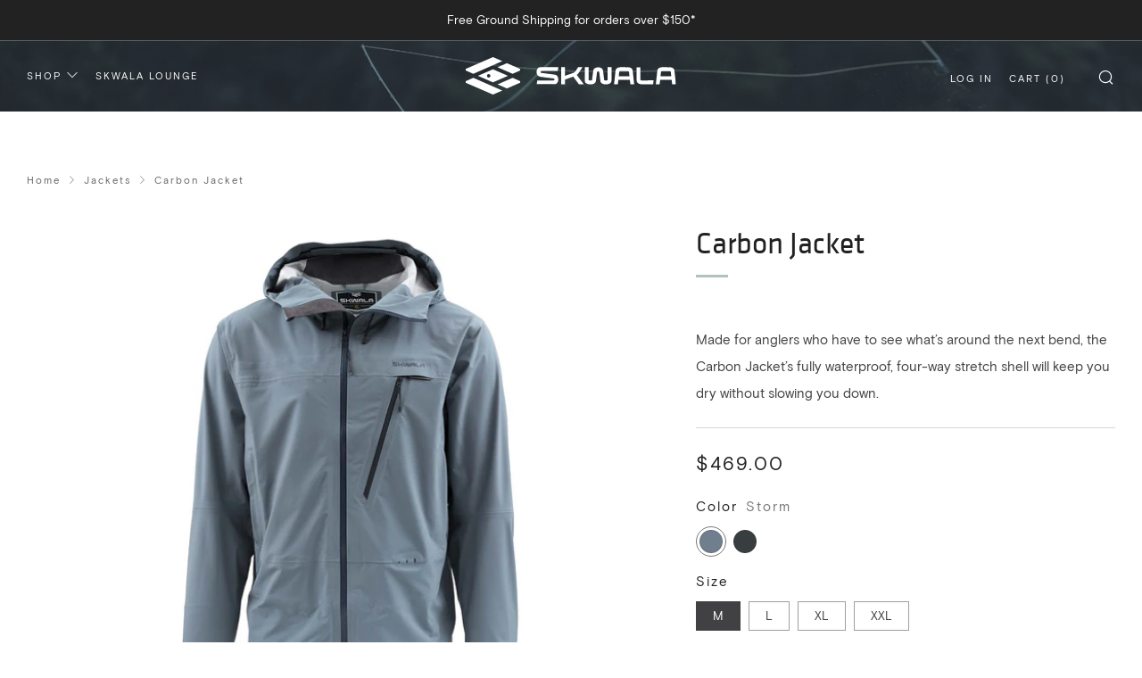

--- FILE ---
content_type: text/html; charset=utf-8
request_url: https://skwalafishing.com/collections/jackets/products/carbon-jacket?avad=320093_b2b2c61b1
body_size: 44983
content:
<!doctype html>
<html class="no-js" lang="en">
<head>
<link rel='preconnect dns-prefetch' href='https://api.config-security.com/' crossorigin />
<link rel='preconnect dns-prefetch' href='https://conf.config-security.com/' crossorigin />
<link rel='preconnect dns-prefetch' href='https://whale.camera/' crossorigin />


  	<meta charset="utf-8">
  	<meta http-equiv="X-UA-Compatible" content="IE=edge,chrome=1">
  	<meta name="viewport" content="width=device-width, initial-scale=1.0, height=device-height, minimum-scale=1.0, user-scalable=0">
  	<meta name="theme-color" content="#b4c2bf">

	<!-- Network optimisations -->
<link rel="preconnect" href="//cdn.shopify.com" crossorigin>
<link rel="preconnect" href="//fonts.shopifycdn.com" crossorigin>
<link rel="preconnect" href="https://monorail-edge.shopifysvc.com">

<link rel="preload" as="style" href="//skwalafishing.com/cdn/shop/t/43/assets/theme-critical.css?enable_css_minification=1&v=147670500860888269161759954629"><link rel="preload" as="script" href="//skwalafishing.com/cdn/shop/t/43/assets/scrollreveal.min.js?v=163720458850474464051759954629"><link rel="preload" href="//skwalafishing.com/cdn/fonts/montserrat/montserrat_n4.81949fa0ac9fd2021e16436151e8eaa539321637.woff2" as="font" type="font/woff2" crossorigin>
<link rel="preload" href="//skwalafishing.com/cdn/fonts/montserrat/montserrat_n4.81949fa0ac9fd2021e16436151e8eaa539321637.woff2" as="font" type="font/woff2" crossorigin>
<link rel="preload" href="//skwalafishing.com/cdn/fonts/montserrat/montserrat_n4.81949fa0ac9fd2021e16436151e8eaa539321637.woff2" as="font" type="font/woff2" crossorigin>
<link rel="preload" href="//skwalafishing.com/cdn/fonts/montserrat/montserrat_n4.81949fa0ac9fd2021e16436151e8eaa539321637.woff2" as="font" type="font/woff2" crossorigin>
<link rel="canonical" href="https://skwalafishing.com/products/carbon-jacket">
	    <link rel="shortcut icon" href="//skwalafishing.com/cdn/shop/files/Skwala_Mark_Mini_Black_3b7e1a3d-0119-4500-9297-f058a7ab9817_32x32.png?v=1646075721" type="image/png">
	

	<!-- Title and description ================================================== --><title>Waterproof Fishing Carbon Jacket | Fly Fishing Rain Gear | Skwala Fishing</title><meta name="description" content="The Waterproof Fishing Carbon Jacket delivers advanced rain protection with breathable, lightweight performance made for dedicated fly anglers."><!-- /snippets/social-meta-tags.liquid -->




<meta property="og:site_name" content="Skwala Fishing">
<meta property="og:url" content="https://skwalafishing.com/products/carbon-jacket">
<meta property="og:title" content="Waterproof Fishing Carbon Jacket | Fly Fishing Rain Gear | Skwala Fishing">
<meta property="og:type" content="product">
<meta property="og:description" content="The Waterproof Fishing Carbon Jacket delivers advanced rain protection with breathable, lightweight performance made for dedicated fly anglers.">

  <meta property="og:price:amount" content="469.00">
  <meta property="og:price:currency" content="USD">

<meta property="og:image" content="http://skwalafishing.com/cdn/shop/products/Carbon1_1200x1200.jpg?v=1709152597"><meta property="og:image" content="http://skwalafishing.com/cdn/shop/products/Carbon2_1200x1200.jpg?v=1709152597"><meta property="og:image" content="http://skwalafishing.com/cdn/shop/products/Carbon3_1200x1200.jpg?v=1709152597">
<meta property="og:image:secure_url" content="https://skwalafishing.com/cdn/shop/products/Carbon1_1200x1200.jpg?v=1709152597"><meta property="og:image:secure_url" content="https://skwalafishing.com/cdn/shop/products/Carbon2_1200x1200.jpg?v=1709152597"><meta property="og:image:secure_url" content="https://skwalafishing.com/cdn/shop/products/Carbon3_1200x1200.jpg?v=1709152597">


<meta name="twitter:card" content="summary_large_image">
<meta name="twitter:title" content="Waterproof Fishing Carbon Jacket | Fly Fishing Rain Gear | Skwala Fishing">
<meta name="twitter:description" content="The Waterproof Fishing Carbon Jacket delivers advanced rain protection with breathable, lightweight performance made for dedicated fly anglers.">

  	<!-- JS before CSSOM =================================================== -->
  	<script type="text/javascript">
		theme = {};
		theme.t = {};
	    theme.t.add_to_cart = 'Add to Cart';
	    theme.t.sold_out = 'Coming Soon';
	    theme.t.unavailable = 'Unavailable';
	    theme.money_format = '${{amount}}';
		theme.map = {};
		theme.map_settings_url="//skwalafishing.com/cdn/shop/t/43/assets/map_settings.min.js?v=55973849163231613841759954629";
		theme.cart_type = 'modal';
		theme.cart_ajax = true;
    theme.search_ajax = true;
		theme.routes = {
			rootUrl: "/",
			rootUrlSlash: "/",
			cartUrl: "/cart",
			cartAddUrl: "/cart/add",
			cartChangeUrl: "/cart/change"
		};
		theme.assets = {
			plyr: "//skwalafishing.com/cdn/shop/t/43/assets/plyr.min.js?v=4209607025050129391759954629",
			masonry: "//skwalafishing.com/cdn/shop/t/43/assets/masonry.min.js?v=52946867241060388171759954629",
			photoswipe: "//skwalafishing.com/cdn/shop/t/43/assets/photoswipe.min.js?v=25365026511866153621759954629",
			fecha: "//skwalafishing.com/cdn/shop/t/43/assets/fecha.min.js?v=77892649025288305351759954629"
		};
	</script>
	
	<style id="fontsupporttest">@font-face{font-family:"font";src:url("https://")}</style>
	<script type="text/javascript">
		function supportsFontFace() {
			function blacklist() {
				var match = /(WebKit|windows phone.+trident)\/(\d+)/i.exec(navigator.userAgent);
				return match && parseInt(match[2], 10) < (match[1] == 'WebKit' ? 533 : 6);
			}
			function hasFontFaceSrc() {
				var style = document.getElementById('fontsupporttest');
				var sheet = style.sheet || style.styleSheet;
				var cssText = sheet ? (sheet.cssRules && sheet.cssRules[0] ? sheet.cssRules[0].cssText : sheet.cssText || '') : '';
				return /src/i.test(cssText);
			}
			return !blacklist() && hasFontFaceSrc();
		}
		document.documentElement.classList.replace('no-js', 'js');
		if (window.matchMedia("(pointer: coarse)").matches) {document.documentElement.classList.add('touchevents')} else {document.documentElement.classList.add('no-touchevents')}
		if (supportsFontFace()) {document.documentElement.classList.add('fontface')}
	</script>
  	<script src="//skwalafishing.com/cdn/shop/t/43/assets/jquery.min.js?v=115860211936397945481759954629" defer="defer"></script>
  	<script src="//skwalafishing.com/cdn/shop/t/43/assets/vendor.min.js?v=91934266268907694051759954629" defer="defer"></script>
  	<script src="//skwalafishing.com/cdn/shop/t/43/assets/ajax-cart.js?v=51580153416589594931759954629" defer="defer"></script>

  	<!-- CSS ================================================== -->
  	
<style data-shopify>

      /* Klavika Web Basic Regular */
  @font-face {
  font-family: 'KlavikaWebBasic';
  src: url('//skwalafishing.com/cdn/shop/t/43/assets/KlavikaWebBasicRegular.eot?v=57710235514442626281759954629');
  src: url('//skwalafishing.com/cdn/shop/t/43/assets/KlavikaWebBasicRegular.eot?%23iefix&v=57710235514442626281759954629') format('embedded-opentype'),
         url('//skwalafishing.com/cdn/shop/t/43/assets/KlavikaWebBasicRegular.woff2?v=119726016053617853051759954629') format('woff2'),
         url('//skwalafishing.com/cdn/shop/t/43/assets/KlavikaWebBasicRegular.woff?v=84688247944062064461759954629') format('woff');
  font-weight: 400;
  font-style: normal;
  }

/* Klavika Web Basic Regular Italic */
  @font-face {
  font-family: 'KlavikaWebBasic';
  src: url('//skwalafishing.com/cdn/shop/t/43/assets/KlavikaWebBasicRegularItalic.eot?v=165636679016126876701759954629');
  src: url('//skwalafishing.com/cdn/shop/t/43/assets/KlavikaWebBasicRegularItalic.eot?%23iefix&v=165636679016126876701759954629') format('embedded-opentype'),
         url('//skwalafishing.com/cdn/shop/t/43/assets/KlavikaWebBasicRegularItalic.woff2?v=37763438711198922711759954629') format('woff2'),
         url('//skwalafishing.com/cdn/shop/t/43/assets/KlavikaWebBasicRegularItalic.woff?v=56676617233805914711759954629') format('woff');
  font-weight: 400;
  font-style: italic;
  }

/* Klavika Web Basic Bold */
  @font-face {
  font-family: 'KlavikaWebBasic';
  src: url('//skwalafishing.com/cdn/shop/t/43/assets/KlavikaWebBasicBold.eot?v=169902560727565187031759954629');
  src: url('//skwalafishing.com/cdn/shop/t/43/assets/KlavikaWebBasicBold.eot?%23iefix&v=169902560727565187031759954629') format('embedded-opentype'),
         url('//skwalafishing.com/cdn/shop/t/43/assets/KlavikaWebBasicBold.woff2?v=87693889462687660961759954629') format('woff2'),
         url('//skwalafishing.com/cdn/shop/t/43/assets/KlavikaWebBasicBold.woff?v=67280292291772392731759954629') format('woff');
  font-weight: 700;
  font-style: normal;
  }

/* Klavika Web Basic Bold Italic */
  @font-face {
  font-family: 'KlavikaWebBasic';
  src: url('//skwalafishing.com/cdn/shop/t/43/assets/KlavikaWebBasicBoldItalic.eot?v=171233234498347071581759954629');
  src: url('//skwalafishing.com/cdn/shop/t/43/assets/KlavikaWebBasicBoldItalic.eot?%23iefix&v=171233234498347071581759954629') format('embedded-opentype'),
         url('//skwalafishing.com/cdn/shop/t/43/assets/KlavikaWebBasicBoldItalic.woff2?v=148253235733053598151759954629') format('woff2'),
         url('//skwalafishing.com/cdn/shop/t/43/assets/KlavikaWebBasicBoldItalic.woff?v=26885226979734994661759954629') format('woff');
  font-weight: 700;
  font-style: italic;
  }

@font-face {
    font-family: 'basis-grotesque-italic';
    src: url('//skwalafishing.com/cdn/shop/t/43/assets/basis-grotesque-italic.eot?v=56893268769457622541759954629');
    src: url('//skwalafishing.com/cdn/shop/t/43/assets/basis-grotesque-italic.eot?%23iefix&v=56893268769457622541759954629') format('embedded-opentype'),
         url('//skwalafishing.com/cdn/shop/t/43/assets/basis-grotesque-italic.woff2?v=164877147884247087601759954629') format('woff2'),
         url('//skwalafishing.com/cdn/shop/t/43/assets/basis-grotesque-italic.woff?v=27003588326922130641759954629') format('woff'),
         url('//skwalafishing.com/cdn/shop/t/43/assets/basis-grotesque-italic.ttf?v=89322917098848355031759954629') format('truetype');
    font-weight: normal;
    font-style: normal;
}

@font-face {
    font-family: 'basis-grotesque-off-white';
    src: url('//skwalafishing.com/cdn/shop/t/43/assets/basis-grotesque-off-white.eot?v=141828039382568847041759954629');
    src: url('//skwalafishing.com/cdn/shop/t/43/assets/basis-grotesque-off-white.eot?%23iefix&v=141828039382568847041759954629') format('embedded-opentype'),
         url('//skwalafishing.com/cdn/shop/t/43/assets/basis-grotesque-off-white.woff2?v=149970746512556132001759954629') format('woff2'),
         url('//skwalafishing.com/cdn/shop/t/43/assets/basis-grotesque-off-white.woff?v=1517804858666819241759954629') format('woff'),
         url('//skwalafishing.com/cdn/shop/t/43/assets/basis-grotesque-off-white.ttf?v=32275792715670447601759954629') format('truetype');
    font-weight: normal;
    font-style: normal;
}

@font-face {
    font-family: 'basis-grotesque-off-white-italic';
    src: url('//skwalafishing.com/cdn/shop/t/43/assets/basis-grotesque-off-white-italic.eot?v=163696406216003906321759954629');
    src: url('//skwalafishing.com/cdn/shop/t/43/assets/basis-grotesque-off-white-italic.eot?%23iefix&v=163696406216003906321759954629') format('embedded-opentype'),
         url('//skwalafishing.com/cdn/shop/t/43/assets/basis-grotesque-off-white-italic.woff2?v=174157839164567140921759954629') format('woff2'),
         url('//skwalafishing.com/cdn/shop/t/43/assets/basis-grotesque-off-white-italic.woff?v=37070558307887542341759954629') format('woff'),
         url('//skwalafishing.com/cdn/shop/t/43/assets/basis-grotesque-off-white-italic.ttf?v=3286663583009487331759954629') format('truetype');
    font-weight: normal;
    font-style: normal;
}

@font-face {
    font-family: 'basis-grotesque-off-white-italic';
    src: url('//skwalafishing.com/cdn/shop/t/43/assets/basis-grotesque-off-white-italic.eot?v=163696406216003906321759954629');
    src: url('//skwalafishing.com/cdn/shop/t/43/assets/basis-grotesque-off-white-italic.eot?%23iefix&v=163696406216003906321759954629') format('embedded-opentype'),
         url('//skwalafishing.com/cdn/shop/t/43/assets/basis-grotesque-off-white-italic.woff2?v=174157839164567140921759954629') format('woff2'),
         url('//skwalafishing.com/cdn/shop/t/43/assets/basis-grotesque-off-white-italic.woff?v=37070558307887542341759954629') format('woff'),
         url('//skwalafishing.com/cdn/shop/t/43/assets/basis-grotesque-off-white-italic.ttf?v=3286663583009487331759954629') format('truetype');
    font-weight: normal;
    font-style: normal;
}

@font-face {
    font-family: 'basis-grotesque-regular';
    src: url('//skwalafishing.com/cdn/shop/t/43/assets/basis-grotesque-regular.eot?v=95274255171667015971759954629');
    src: url('//skwalafishing.com/cdn/shop/t/43/assets/basis-grotesque-regular.eot?%23iefix&v=95274255171667015971759954629') format('embedded-opentype'),
         url('//skwalafishing.com/cdn/shop/t/43/assets/basis-grotesque-regular.woff2?v=57436104214813536111759954629') format('woff2'),
         url('//skwalafishing.com/cdn/shop/t/43/assets/basis-grotesque-regular.woff?v=28377379162250039041759954629') format('woff'),
         url('//skwalafishing.com/cdn/shop/t/43/assets/basis-grotesque-regular.ttf?v=176191225534618134641759954629') format('truetype');
    font-weight: normal;
    font-style: normal;
}

@font-face {
    font-family: 'basis-grotesque-regular';
    src: url('//skwalafishing.com/cdn/shop/t/43/assets/basis-grotesque-italic.eot?v=56893268769457622541759954629');
    src: url('//skwalafishing.com/cdn/shop/t/43/assets/basis-grotesque-italic.eot?%23iefix&v=56893268769457622541759954629') format('embedded-opentype'),
         url('//skwalafishing.com/cdn/shop/t/43/assets/basis-grotesque-italic.woff2?v=164877147884247087601759954629') format('woff2'),
         url('//skwalafishing.com/cdn/shop/t/43/assets/basis-grotesque-italic.woff?v=27003588326922130641759954629') format('woff'),
         url('//skwalafishing.com/cdn/shop/t/43/assets/basis-grotesque-italic.ttf?v=89322917098848355031759954629') format('truetype');
    font-weight: normal;
    font-style: italic;
}

@font-face {
    font-family: 'basis-grotesque-regular';
    src: url('//skwalafishing.com/cdn/shop/t/43/assets/basis-grotesque-bold.woff2?v=152649830393014522451759954629') format('woff2'),
         url('//skwalafishing.com/cdn/shop/t/43/assets/basis-grotesque-bold.woff?v=119577691049492966651759954629') format('woff');
    font-weight: 700;
    font-style: normal;
}


/*
- - - > |  Font Classes  | < - - -
*/
.KlavikaWebBasicRegular {
  font-family: 'KlavikaWebBasic';
  font-weight: 400;
  font-style: normal;
  }

.KlavikaWebBasicRegularItalic {
  font-family: 'KlavikaWebBasic';
  font-weight: 400;
  font-style: italic;
  }

.KlavikaWebBasicBold {
  font-family: 'KlavikaWebBasic';
  font-weight: 700;
  font-style: normal;
  }

.KlavikaWebBasicBoldItalic {
  font-family: 'KlavikaWebBasic';
  font-weight: 700;
  font-style: italic;
  }







:root {
	--color--brand: #b4c2bf;
	--color--brand-dark: #a6b7b3;
	--color--brand-light: #c2cdcb;
	--color--brand-alt: #cab67a;
	--color--brand-alt-dark: #c3ac68;
	--color--brand-opaque: rgba(180, 194, 191, 0.6);

	--color--accent: #ffde64;
	--color--accent-dark: #ffd94b;

	--color--link: #ffffff;
	--color--link-dark: #637a75;

	--color--text: #414042;
	--color--text-light: rgba(65, 64, 66, 0.7);
	--color--text-lighter: rgba(65, 64, 66, 0.5);
	--color--text-lightest: rgba(65, 64, 66, 0.2);
	--color--text-bg: rgba(65, 64, 66, 0.1);

	--color--text-bg: rgba(65, 64, 66, 0.1);

	--color--headings: #212121;
	--color--alt-text: #666666;
	--color--btn-background: #313b45;
	--color--btn-background-dark: #262e36;
	--color--btn-background-light: #3c4854;
	--color--btn: #ffffff;

	--color--product-bg: #f0f0f0;
	--color--product-sale: #c00000;

	--color--drawer-bg: #ffffff;

	--color--bg: #FFFFFF;
	--color--bg-alpha: rgba(255, 255, 255, 0.8);
	--color--bg-light: #ffffff;
	--color--bg-dark: #f2f2f2;

	--font--size-base: 15;
	--font--line-base: 30;

	--font--size-h1: 34;
	--font--size-h2: 34;
	--font--size-h3: 20;
	--font--size-h4: 19;
	--font--size-h5: 16;
	--font--size-h6: 15;

	--font--body: 'basis-grotesque-regular', sans-serif;
	--font--body-style: normal;
    --font--body-weight: normal;

    --font--title: 'KlavikaWebBasic', sans-serif;
	--font--title-weight: 700;
	--font--title--secondary-weight: 400;
	--font--title-style: normal;
	--font--title-space: 2px;
	--font--title-transform: uppercase;
	--font--title-border: 1;
	--font--title-border-size: 3px;

	--font--nav: 'basis-grotesque-regular', sans-serif;
	--font--nav-weight: normal;
	--font--nav-style: normal;
	--font--nav-space: 2px;
	--font--nav-transform: uppercase;
	--font--nav-size: 11px;

	--font--button: 'basis-grotesque-regular', sans-serif;
	--font--button-weight: normal;
	--font--button-style: normal;
	--font--button-space: 2px;
	--font--button-transform: uppercase;
	--font--button-size: 11px;
	--font--button-mobile-size: 12px;

	--font--icon-url: //skwalafishing.com/cdn/shop/t/43/assets/sb-icons.eot?v=69961381625854386191759954629;
}
</style>

	<style>@font-face {
  font-family: Montserrat;
  font-weight: 400;
  font-style: normal;
  font-display: swap;
  src: url("//skwalafishing.com/cdn/fonts/montserrat/montserrat_n4.81949fa0ac9fd2021e16436151e8eaa539321637.woff2") format("woff2"),
       url("//skwalafishing.com/cdn/fonts/montserrat/montserrat_n4.a6c632ca7b62da89c3594789ba828388aac693fe.woff") format("woff");
}

@font-face {
  font-family: Montserrat;
  font-weight: 400;
  font-style: normal;
  font-display: swap;
  src: url("//skwalafishing.com/cdn/fonts/montserrat/montserrat_n4.81949fa0ac9fd2021e16436151e8eaa539321637.woff2") format("woff2"),
       url("//skwalafishing.com/cdn/fonts/montserrat/montserrat_n4.a6c632ca7b62da89c3594789ba828388aac693fe.woff") format("woff");
}

@font-face {
  font-family: Montserrat;
  font-weight: 400;
  font-style: normal;
  font-display: swap;
  src: url("//skwalafishing.com/cdn/fonts/montserrat/montserrat_n4.81949fa0ac9fd2021e16436151e8eaa539321637.woff2") format("woff2"),
       url("//skwalafishing.com/cdn/fonts/montserrat/montserrat_n4.a6c632ca7b62da89c3594789ba828388aac693fe.woff") format("woff");
}

@font-face {
  font-family: Montserrat;
  font-weight: 400;
  font-style: normal;
  font-display: swap;
  src: url("//skwalafishing.com/cdn/fonts/montserrat/montserrat_n4.81949fa0ac9fd2021e16436151e8eaa539321637.woff2") format("woff2"),
       url("//skwalafishing.com/cdn/fonts/montserrat/montserrat_n4.a6c632ca7b62da89c3594789ba828388aac693fe.woff") format("woff");
}

@font-face {
  font-family: Montserrat;
  font-weight: 700;
  font-style: normal;
  font-display: swap;
  src: url("//skwalafishing.com/cdn/fonts/montserrat/montserrat_n7.3c434e22befd5c18a6b4afadb1e3d77c128c7939.woff2") format("woff2"),
       url("//skwalafishing.com/cdn/fonts/montserrat/montserrat_n7.5d9fa6e2cae713c8fb539a9876489d86207fe957.woff") format("woff");
}

@font-face {
  font-family: Montserrat;
  font-weight: 400;
  font-style: italic;
  font-display: swap;
  src: url("//skwalafishing.com/cdn/fonts/montserrat/montserrat_i4.5a4ea298b4789e064f62a29aafc18d41f09ae59b.woff2") format("woff2"),
       url("//skwalafishing.com/cdn/fonts/montserrat/montserrat_i4.072b5869c5e0ed5b9d2021e4c2af132e16681ad2.woff") format("woff");
}

@font-face {
  font-family: Montserrat;
  font-weight: 700;
  font-style: italic;
  font-display: swap;
  src: url("//skwalafishing.com/cdn/fonts/montserrat/montserrat_i7.a0d4a463df4f146567d871890ffb3c80408e7732.woff2") format("woff2"),
       url("//skwalafishing.com/cdn/fonts/montserrat/montserrat_i7.f6ec9f2a0681acc6f8152c40921d2a4d2e1a2c78.woff") format("woff");
}

</style>

<link rel="stylesheet" href="//skwalafishing.com/cdn/shop/t/43/assets/theme-critical.css?enable_css_minification=1&v=147670500860888269161759954629">

<link rel="preload" href="//skwalafishing.com/cdn/shop/t/43/assets/theme.css?enable_css_minification=1&v=167415605250850455871759954629" as="style" onload="this.onload=null;this.rel='stylesheet'">
<noscript><link rel="stylesheet" href="//skwalafishing.com/cdn/shop/t/43/assets/theme.css?enable_css_minification=1&v=167415605250850455871759954629"></noscript>
<link rel="preload" href="//skwalafishing.com/cdn/shop/t/43/assets/skwala-custom.css?enable_css_minification=1&v=158115992973346898391759954629" as="style" onload="this.onload=null;this.rel='stylesheet'">
<noscript><link rel="stylesheet" href="//skwalafishing.com/cdn/shop/t/43/assets/skwala-custom.css?enable_css_minification=1&v=158115992973346898391759954629"></noscript>
<script>
	/*! loadCSS rel=preload polyfill. [c]2017 Filament Group, Inc. MIT License */
	(function(w){"use strict";if(!w.loadCSS){w.loadCSS=function(){}}var rp=loadCSS.relpreload={};rp.support=(function(){var ret;try{ret=w.document.createElement("link").relList.supports("preload")}catch(e){ret=false}return function(){return ret}})();rp.bindMediaToggle=function(link){var finalMedia=link.media||"all";function enableStylesheet(){if(link.addEventListener){link.removeEventListener("load",enableStylesheet)}else if(link.attachEvent){link.detachEvent("onload",enableStylesheet)}link.setAttribute("onload",null);link.media=finalMedia}if(link.addEventListener){link.addEventListener("load",enableStylesheet)}else if(link.attachEvent){link.attachEvent("onload",enableStylesheet)}setTimeout(function(){link.rel="stylesheet";link.media="only x"});setTimeout(enableStylesheet,3000)};rp.poly=function(){if(rp.support()){return}var links=w.document.getElementsByTagName("link");for(var i=0;i<links.length;i+=1){var link=links[i];if(link.rel==="preload"&&link.getAttribute("as")==="style"&&!link.getAttribute("data-loadcss")){link.setAttribute("data-loadcss",true);rp.bindMediaToggle(link)}}};if(!rp.support()){rp.poly();var run=w.setInterval(rp.poly,500);if(w.addEventListener){w.addEventListener("load",function(){rp.poly();w.clearInterval(run)})}else if(w.attachEvent){w.attachEvent("onload",function(){rp.poly();w.clearInterval(run)})}}if(typeof exports!=="undefined"){exports.loadCSS=loadCSS}else{w.loadCSS=loadCSS}}(typeof global!=="undefined"?global:this));
</script>

	<!-- JS after CSSOM=================================================== -->
  	<script src="//skwalafishing.com/cdn/shop/t/43/assets/theme.js?v=19874453554782479441759954629" defer="defer"></script>
  	<script src="//skwalafishing.com/cdn/shop/t/43/assets/custom.js?v=152733329445290166911759954629" defer="defer"></script>

	

  	
		<script src="//skwalafishing.com/cdn/shop/t/43/assets/scrollreveal.min.js?v=163720458850474464051759954629"></script>
	
  	

	<!-- Header hook for plugins ================================================== -->
  	<script>window.performance && window.performance.mark && window.performance.mark('shopify.content_for_header.start');</script><meta name="facebook-domain-verification" content="p3sju7hndxfpex8mxj4h06xayoyash">
<meta name="google-site-verification" content="e1KMTAMkouZXYNcvV7Azo_EnmLDoeu7SQzv7UYHZ9Yk">
<meta id="shopify-digital-wallet" name="shopify-digital-wallet" content="/59937718444/digital_wallets/dialog">
<meta name="shopify-checkout-api-token" content="6a7ffdb1ea293fcd466cd2aaf138ab5e">
<meta id="in-context-paypal-metadata" data-shop-id="59937718444" data-venmo-supported="false" data-environment="production" data-locale="en_US" data-paypal-v4="true" data-currency="USD">
<link rel="alternate" type="application/json+oembed" href="https://skwalafishing.com/products/carbon-jacket.oembed">
<script async="async" src="/checkouts/internal/preloads.js?locale=en-US"></script>
<link rel="preconnect" href="https://shop.app" crossorigin="anonymous">
<script async="async" src="https://shop.app/checkouts/internal/preloads.js?locale=en-US&shop_id=59937718444" crossorigin="anonymous"></script>
<script id="apple-pay-shop-capabilities" type="application/json">{"shopId":59937718444,"countryCode":"US","currencyCode":"USD","merchantCapabilities":["supports3DS"],"merchantId":"gid:\/\/shopify\/Shop\/59937718444","merchantName":"Skwala Fishing","requiredBillingContactFields":["postalAddress","email"],"requiredShippingContactFields":["postalAddress","email"],"shippingType":"shipping","supportedNetworks":["visa","masterCard","amex"],"total":{"type":"pending","label":"Skwala Fishing","amount":"1.00"},"shopifyPaymentsEnabled":true,"supportsSubscriptions":true}</script>
<script id="shopify-features" type="application/json">{"accessToken":"6a7ffdb1ea293fcd466cd2aaf138ab5e","betas":["rich-media-storefront-analytics"],"domain":"skwalafishing.com","predictiveSearch":true,"shopId":59937718444,"locale":"en"}</script>
<script>var Shopify = Shopify || {};
Shopify.shop = "skwala-fishing.myshopify.com";
Shopify.locale = "en";
Shopify.currency = {"active":"USD","rate":"1.0"};
Shopify.country = "US";
Shopify.theme = {"name":"Homepage + Off Sale ","id":146443698348,"schema_name":"Venue","schema_version":"5.0.3","theme_store_id":null,"role":"main"};
Shopify.theme.handle = "null";
Shopify.theme.style = {"id":null,"handle":null};
Shopify.cdnHost = "skwalafishing.com/cdn";
Shopify.routes = Shopify.routes || {};
Shopify.routes.root = "/";</script>
<script type="module">!function(o){(o.Shopify=o.Shopify||{}).modules=!0}(window);</script>
<script>!function(o){function n(){var o=[];function n(){o.push(Array.prototype.slice.apply(arguments))}return n.q=o,n}var t=o.Shopify=o.Shopify||{};t.loadFeatures=n(),t.autoloadFeatures=n()}(window);</script>
<script>
  window.ShopifyPay = window.ShopifyPay || {};
  window.ShopifyPay.apiHost = "shop.app\/pay";
  window.ShopifyPay.redirectState = null;
</script>
<script id="shop-js-analytics" type="application/json">{"pageType":"product"}</script>
<script defer="defer" async type="module" src="//skwalafishing.com/cdn/shopifycloud/shop-js/modules/v2/client.init-shop-cart-sync_BdyHc3Nr.en.esm.js"></script>
<script defer="defer" async type="module" src="//skwalafishing.com/cdn/shopifycloud/shop-js/modules/v2/chunk.common_Daul8nwZ.esm.js"></script>
<script type="module">
  await import("//skwalafishing.com/cdn/shopifycloud/shop-js/modules/v2/client.init-shop-cart-sync_BdyHc3Nr.en.esm.js");
await import("//skwalafishing.com/cdn/shopifycloud/shop-js/modules/v2/chunk.common_Daul8nwZ.esm.js");

  window.Shopify.SignInWithShop?.initShopCartSync?.({"fedCMEnabled":true,"windoidEnabled":true});

</script>
<script defer="defer" async type="module" src="//skwalafishing.com/cdn/shopifycloud/shop-js/modules/v2/client.payment-terms_MV4M3zvL.en.esm.js"></script>
<script defer="defer" async type="module" src="//skwalafishing.com/cdn/shopifycloud/shop-js/modules/v2/chunk.common_Daul8nwZ.esm.js"></script>
<script defer="defer" async type="module" src="//skwalafishing.com/cdn/shopifycloud/shop-js/modules/v2/chunk.modal_CQq8HTM6.esm.js"></script>
<script type="module">
  await import("//skwalafishing.com/cdn/shopifycloud/shop-js/modules/v2/client.payment-terms_MV4M3zvL.en.esm.js");
await import("//skwalafishing.com/cdn/shopifycloud/shop-js/modules/v2/chunk.common_Daul8nwZ.esm.js");
await import("//skwalafishing.com/cdn/shopifycloud/shop-js/modules/v2/chunk.modal_CQq8HTM6.esm.js");

  
</script>
<script>
  window.Shopify = window.Shopify || {};
  if (!window.Shopify.featureAssets) window.Shopify.featureAssets = {};
  window.Shopify.featureAssets['shop-js'] = {"shop-cart-sync":["modules/v2/client.shop-cart-sync_QYOiDySF.en.esm.js","modules/v2/chunk.common_Daul8nwZ.esm.js"],"init-fed-cm":["modules/v2/client.init-fed-cm_DchLp9rc.en.esm.js","modules/v2/chunk.common_Daul8nwZ.esm.js"],"shop-button":["modules/v2/client.shop-button_OV7bAJc5.en.esm.js","modules/v2/chunk.common_Daul8nwZ.esm.js"],"init-windoid":["modules/v2/client.init-windoid_DwxFKQ8e.en.esm.js","modules/v2/chunk.common_Daul8nwZ.esm.js"],"shop-cash-offers":["modules/v2/client.shop-cash-offers_DWtL6Bq3.en.esm.js","modules/v2/chunk.common_Daul8nwZ.esm.js","modules/v2/chunk.modal_CQq8HTM6.esm.js"],"shop-toast-manager":["modules/v2/client.shop-toast-manager_CX9r1SjA.en.esm.js","modules/v2/chunk.common_Daul8nwZ.esm.js"],"init-shop-email-lookup-coordinator":["modules/v2/client.init-shop-email-lookup-coordinator_UhKnw74l.en.esm.js","modules/v2/chunk.common_Daul8nwZ.esm.js"],"pay-button":["modules/v2/client.pay-button_DzxNnLDY.en.esm.js","modules/v2/chunk.common_Daul8nwZ.esm.js"],"avatar":["modules/v2/client.avatar_BTnouDA3.en.esm.js"],"init-shop-cart-sync":["modules/v2/client.init-shop-cart-sync_BdyHc3Nr.en.esm.js","modules/v2/chunk.common_Daul8nwZ.esm.js"],"shop-login-button":["modules/v2/client.shop-login-button_D8B466_1.en.esm.js","modules/v2/chunk.common_Daul8nwZ.esm.js","modules/v2/chunk.modal_CQq8HTM6.esm.js"],"init-customer-accounts-sign-up":["modules/v2/client.init-customer-accounts-sign-up_C8fpPm4i.en.esm.js","modules/v2/client.shop-login-button_D8B466_1.en.esm.js","modules/v2/chunk.common_Daul8nwZ.esm.js","modules/v2/chunk.modal_CQq8HTM6.esm.js"],"init-shop-for-new-customer-accounts":["modules/v2/client.init-shop-for-new-customer-accounts_CVTO0Ztu.en.esm.js","modules/v2/client.shop-login-button_D8B466_1.en.esm.js","modules/v2/chunk.common_Daul8nwZ.esm.js","modules/v2/chunk.modal_CQq8HTM6.esm.js"],"init-customer-accounts":["modules/v2/client.init-customer-accounts_dRgKMfrE.en.esm.js","modules/v2/client.shop-login-button_D8B466_1.en.esm.js","modules/v2/chunk.common_Daul8nwZ.esm.js","modules/v2/chunk.modal_CQq8HTM6.esm.js"],"shop-follow-button":["modules/v2/client.shop-follow-button_CkZpjEct.en.esm.js","modules/v2/chunk.common_Daul8nwZ.esm.js","modules/v2/chunk.modal_CQq8HTM6.esm.js"],"lead-capture":["modules/v2/client.lead-capture_BntHBhfp.en.esm.js","modules/v2/chunk.common_Daul8nwZ.esm.js","modules/v2/chunk.modal_CQq8HTM6.esm.js"],"checkout-modal":["modules/v2/client.checkout-modal_CfxcYbTm.en.esm.js","modules/v2/chunk.common_Daul8nwZ.esm.js","modules/v2/chunk.modal_CQq8HTM6.esm.js"],"shop-login":["modules/v2/client.shop-login_Da4GZ2H6.en.esm.js","modules/v2/chunk.common_Daul8nwZ.esm.js","modules/v2/chunk.modal_CQq8HTM6.esm.js"],"payment-terms":["modules/v2/client.payment-terms_MV4M3zvL.en.esm.js","modules/v2/chunk.common_Daul8nwZ.esm.js","modules/v2/chunk.modal_CQq8HTM6.esm.js"]};
</script>
<script>(function() {
  var isLoaded = false;
  function asyncLoad() {
    if (isLoaded) return;
    isLoaded = true;
    var urls = ["https:\/\/image-optimizer.salessquad.co.uk\/scripts\/tiny_img_not_found_notifier_77cf2cfbdbb9565e48920abbcf5e64b6.js?shop=skwala-fishing.myshopify.com","https:\/\/static.klaviyo.com\/onsite\/js\/klaviyo.js?company_id=Yh3fcK\u0026shop=skwala-fishing.myshopify.com","https:\/\/sbzstag.cirkleinc.com\/?shop=skwala-fishing.myshopify.com"];
    for (var i = 0; i < urls.length; i++) {
      var s = document.createElement('script');
      s.type = 'text/javascript';
      s.async = true;
      s.src = urls[i];
      var x = document.getElementsByTagName('script')[0];
      x.parentNode.insertBefore(s, x);
    }
  };
  if(window.attachEvent) {
    window.attachEvent('onload', asyncLoad);
  } else {
    window.addEventListener('load', asyncLoad, false);
  }
})();</script>
<script id="__st">var __st={"a":59937718444,"offset":-28800,"reqid":"662810dd-6daf-4151-aa89-677eabfd207a-1769005762","pageurl":"skwalafishing.com\/collections\/jackets\/products\/carbon-jacket?avad=320093_b2b2c61b1","u":"9ada99ea7d4d","p":"product","rtyp":"product","rid":7126202515628};</script>
<script>window.ShopifyPaypalV4VisibilityTracking = true;</script>
<script id="captcha-bootstrap">!function(){'use strict';const t='contact',e='account',n='new_comment',o=[[t,t],['blogs',n],['comments',n],[t,'customer']],c=[[e,'customer_login'],[e,'guest_login'],[e,'recover_customer_password'],[e,'create_customer']],r=t=>t.map((([t,e])=>`form[action*='/${t}']:not([data-nocaptcha='true']) input[name='form_type'][value='${e}']`)).join(','),a=t=>()=>t?[...document.querySelectorAll(t)].map((t=>t.form)):[];function s(){const t=[...o],e=r(t);return a(e)}const i='password',u='form_key',d=['recaptcha-v3-token','g-recaptcha-response','h-captcha-response',i],f=()=>{try{return window.sessionStorage}catch{return}},m='__shopify_v',_=t=>t.elements[u];function p(t,e,n=!1){try{const o=window.sessionStorage,c=JSON.parse(o.getItem(e)),{data:r}=function(t){const{data:e,action:n}=t;return t[m]||n?{data:e,action:n}:{data:t,action:n}}(c);for(const[e,n]of Object.entries(r))t.elements[e]&&(t.elements[e].value=n);n&&o.removeItem(e)}catch(o){console.error('form repopulation failed',{error:o})}}const l='form_type',E='cptcha';function T(t){t.dataset[E]=!0}const w=window,h=w.document,L='Shopify',v='ce_forms',y='captcha';let A=!1;((t,e)=>{const n=(g='f06e6c50-85a8-45c8-87d0-21a2b65856fe',I='https://cdn.shopify.com/shopifycloud/storefront-forms-hcaptcha/ce_storefront_forms_captcha_hcaptcha.v1.5.2.iife.js',D={infoText:'Protected by hCaptcha',privacyText:'Privacy',termsText:'Terms'},(t,e,n)=>{const o=w[L][v],c=o.bindForm;if(c)return c(t,g,e,D).then(n);var r;o.q.push([[t,g,e,D],n]),r=I,A||(h.body.append(Object.assign(h.createElement('script'),{id:'captcha-provider',async:!0,src:r})),A=!0)});var g,I,D;w[L]=w[L]||{},w[L][v]=w[L][v]||{},w[L][v].q=[],w[L][y]=w[L][y]||{},w[L][y].protect=function(t,e){n(t,void 0,e),T(t)},Object.freeze(w[L][y]),function(t,e,n,w,h,L){const[v,y,A,g]=function(t,e,n){const i=e?o:[],u=t?c:[],d=[...i,...u],f=r(d),m=r(i),_=r(d.filter((([t,e])=>n.includes(e))));return[a(f),a(m),a(_),s()]}(w,h,L),I=t=>{const e=t.target;return e instanceof HTMLFormElement?e:e&&e.form},D=t=>v().includes(t);t.addEventListener('submit',(t=>{const e=I(t);if(!e)return;const n=D(e)&&!e.dataset.hcaptchaBound&&!e.dataset.recaptchaBound,o=_(e),c=g().includes(e)&&(!o||!o.value);(n||c)&&t.preventDefault(),c&&!n&&(function(t){try{if(!f())return;!function(t){const e=f();if(!e)return;const n=_(t);if(!n)return;const o=n.value;o&&e.removeItem(o)}(t);const e=Array.from(Array(32),(()=>Math.random().toString(36)[2])).join('');!function(t,e){_(t)||t.append(Object.assign(document.createElement('input'),{type:'hidden',name:u})),t.elements[u].value=e}(t,e),function(t,e){const n=f();if(!n)return;const o=[...t.querySelectorAll(`input[type='${i}']`)].map((({name:t})=>t)),c=[...d,...o],r={};for(const[a,s]of new FormData(t).entries())c.includes(a)||(r[a]=s);n.setItem(e,JSON.stringify({[m]:1,action:t.action,data:r}))}(t,e)}catch(e){console.error('failed to persist form',e)}}(e),e.submit())}));const S=(t,e)=>{t&&!t.dataset[E]&&(n(t,e.some((e=>e===t))),T(t))};for(const o of['focusin','change'])t.addEventListener(o,(t=>{const e=I(t);D(e)&&S(e,y())}));const B=e.get('form_key'),M=e.get(l),P=B&&M;t.addEventListener('DOMContentLoaded',(()=>{const t=y();if(P)for(const e of t)e.elements[l].value===M&&p(e,B);[...new Set([...A(),...v().filter((t=>'true'===t.dataset.shopifyCaptcha))])].forEach((e=>S(e,t)))}))}(h,new URLSearchParams(w.location.search),n,t,e,['guest_login'])})(!0,!0)}();</script>
<script integrity="sha256-4kQ18oKyAcykRKYeNunJcIwy7WH5gtpwJnB7kiuLZ1E=" data-source-attribution="shopify.loadfeatures" defer="defer" src="//skwalafishing.com/cdn/shopifycloud/storefront/assets/storefront/load_feature-a0a9edcb.js" crossorigin="anonymous"></script>
<script crossorigin="anonymous" defer="defer" src="//skwalafishing.com/cdn/shopifycloud/storefront/assets/shopify_pay/storefront-65b4c6d7.js?v=20250812"></script>
<script data-source-attribution="shopify.dynamic_checkout.dynamic.init">var Shopify=Shopify||{};Shopify.PaymentButton=Shopify.PaymentButton||{isStorefrontPortableWallets:!0,init:function(){window.Shopify.PaymentButton.init=function(){};var t=document.createElement("script");t.src="https://skwalafishing.com/cdn/shopifycloud/portable-wallets/latest/portable-wallets.en.js",t.type="module",document.head.appendChild(t)}};
</script>
<script data-source-attribution="shopify.dynamic_checkout.buyer_consent">
  function portableWalletsHideBuyerConsent(e){var t=document.getElementById("shopify-buyer-consent"),n=document.getElementById("shopify-subscription-policy-button");t&&n&&(t.classList.add("hidden"),t.setAttribute("aria-hidden","true"),n.removeEventListener("click",e))}function portableWalletsShowBuyerConsent(e){var t=document.getElementById("shopify-buyer-consent"),n=document.getElementById("shopify-subscription-policy-button");t&&n&&(t.classList.remove("hidden"),t.removeAttribute("aria-hidden"),n.addEventListener("click",e))}window.Shopify?.PaymentButton&&(window.Shopify.PaymentButton.hideBuyerConsent=portableWalletsHideBuyerConsent,window.Shopify.PaymentButton.showBuyerConsent=portableWalletsShowBuyerConsent);
</script>
<script data-source-attribution="shopify.dynamic_checkout.cart.bootstrap">document.addEventListener("DOMContentLoaded",(function(){function t(){return document.querySelector("shopify-accelerated-checkout-cart, shopify-accelerated-checkout")}if(t())Shopify.PaymentButton.init();else{new MutationObserver((function(e,n){t()&&(Shopify.PaymentButton.init(),n.disconnect())})).observe(document.body,{childList:!0,subtree:!0})}}));
</script>
<link id="shopify-accelerated-checkout-styles" rel="stylesheet" media="screen" href="https://skwalafishing.com/cdn/shopifycloud/portable-wallets/latest/accelerated-checkout-backwards-compat.css" crossorigin="anonymous">
<style id="shopify-accelerated-checkout-cart">
        #shopify-buyer-consent {
  margin-top: 1em;
  display: inline-block;
  width: 100%;
}

#shopify-buyer-consent.hidden {
  display: none;
}

#shopify-subscription-policy-button {
  background: none;
  border: none;
  padding: 0;
  text-decoration: underline;
  font-size: inherit;
  cursor: pointer;
}

#shopify-subscription-policy-button::before {
  box-shadow: none;
}

      </style>

<script>window.performance && window.performance.mark && window.performance.mark('shopify.content_for_header.end');</script>

  	<script type="text/javascript">
	(function e(){var e=document.createElement("script");e.type="text/javascript",e.async=true,e.src="//staticw2.yotpo.com/Wde7RhJdtkiIHGzbutNBKgPUtxESQXldOD9y9rp7/widget.js";var t=document.getElementsByTagName("script")[0];t.parentNode.insertBefore(e,t)})();
	</script>
<!-- BEGIN app block: shopify://apps/klaviyo-email-marketing-sms/blocks/klaviyo-onsite-embed/2632fe16-c075-4321-a88b-50b567f42507 -->












  <script async src="https://static.klaviyo.com/onsite/js/Yh3fcK/klaviyo.js?company_id=Yh3fcK"></script>
  <script>!function(){if(!window.klaviyo){window._klOnsite=window._klOnsite||[];try{window.klaviyo=new Proxy({},{get:function(n,i){return"push"===i?function(){var n;(n=window._klOnsite).push.apply(n,arguments)}:function(){for(var n=arguments.length,o=new Array(n),w=0;w<n;w++)o[w]=arguments[w];var t="function"==typeof o[o.length-1]?o.pop():void 0,e=new Promise((function(n){window._klOnsite.push([i].concat(o,[function(i){t&&t(i),n(i)}]))}));return e}}})}catch(n){window.klaviyo=window.klaviyo||[],window.klaviyo.push=function(){var n;(n=window._klOnsite).push.apply(n,arguments)}}}}();</script>

  
    <script id="viewed_product">
      if (item == null) {
        var _learnq = _learnq || [];

        var MetafieldReviews = null
        var MetafieldYotpoRating = null
        var MetafieldYotpoCount = null
        var MetafieldLooxRating = null
        var MetafieldLooxCount = null
        var okendoProduct = null
        var okendoProductReviewCount = null
        var okendoProductReviewAverageValue = null
        try {
          // The following fields are used for Customer Hub recently viewed in order to add reviews.
          // This information is not part of __kla_viewed. Instead, it is part of __kla_viewed_reviewed_items
          MetafieldReviews = {"rating":{"scale_min":"1.0","scale_max":"5.0","value":"4.9"},"rating_count":76};
          MetafieldYotpoRating = "4.9"
          MetafieldYotpoCount = "76"
          MetafieldLooxRating = null
          MetafieldLooxCount = null

          okendoProduct = null
          // If the okendo metafield is not legacy, it will error, which then requires the new json formatted data
          if (okendoProduct && 'error' in okendoProduct) {
            okendoProduct = null
          }
          okendoProductReviewCount = okendoProduct ? okendoProduct.reviewCount : null
          okendoProductReviewAverageValue = okendoProduct ? okendoProduct.reviewAverageValue : null
        } catch (error) {
          console.error('Error in Klaviyo onsite reviews tracking:', error);
        }

        var item = {
          Name: "Carbon Jacket",
          ProductID: 7126202515628,
          Categories: ["All Products","Carbon","Jackets","Outerlayers"],
          ImageURL: "https://skwalafishing.com/cdn/shop/products/Carbon1_grande.jpg?v=1709152597",
          URL: "https://skwalafishing.com/products/carbon-jacket",
          Brand: "Skwala Fishing",
          Price: "$469.00",
          Value: "469.00",
          CompareAtPrice: "$0.00"
        };
        _learnq.push(['track', 'Viewed Product', item]);
        _learnq.push(['trackViewedItem', {
          Title: item.Name,
          ItemId: item.ProductID,
          Categories: item.Categories,
          ImageUrl: item.ImageURL,
          Url: item.URL,
          Metadata: {
            Brand: item.Brand,
            Price: item.Price,
            Value: item.Value,
            CompareAtPrice: item.CompareAtPrice
          },
          metafields:{
            reviews: MetafieldReviews,
            yotpo:{
              rating: MetafieldYotpoRating,
              count: MetafieldYotpoCount,
            },
            loox:{
              rating: MetafieldLooxRating,
              count: MetafieldLooxCount,
            },
            okendo: {
              rating: okendoProductReviewAverageValue,
              count: okendoProductReviewCount,
            }
          }
        }]);
      }
    </script>
  




  <script>
    window.klaviyoReviewsProductDesignMode = false
  </script>







<!-- END app block --><!-- BEGIN app block: shopify://apps/triplewhale/blocks/triple_pixel_snippet/483d496b-3f1a-4609-aea7-8eee3b6b7a2a --><link rel='preconnect dns-prefetch' href='https://api.config-security.com/' crossorigin />
<link rel='preconnect dns-prefetch' href='https://conf.config-security.com/' crossorigin />
<script>
/* >> TriplePixel :: start*/
window.TriplePixelData={TripleName:"skwala-fishing.myshopify.com",ver:"2.16",plat:"SHOPIFY",isHeadless:false,src:'SHOPIFY_EXT',product:{id:"7126202515628",name:`Carbon Jacket`,price:"469.00",variant:"40999644954796"},search:"",collection:"282797310124",cart:"modal",template:"product",curr:"USD" || "USD"},function(W,H,A,L,E,_,B,N){function O(U,T,P,H,R){void 0===R&&(R=!1),H=new XMLHttpRequest,P?(H.open("POST",U,!0),H.setRequestHeader("Content-Type","text/plain")):H.open("GET",U,!0),H.send(JSON.stringify(P||{})),H.onreadystatechange=function(){4===H.readyState&&200===H.status?(R=H.responseText,U.includes("/first")?eval(R):P||(N[B]=R)):(299<H.status||H.status<200)&&T&&!R&&(R=!0,O(U,T-1,P))}}if(N=window,!N[H+"sn"]){N[H+"sn"]=1,L=function(){return Date.now().toString(36)+"_"+Math.random().toString(36)};try{A.setItem(H,1+(0|A.getItem(H)||0)),(E=JSON.parse(A.getItem(H+"U")||"[]")).push({u:location.href,r:document.referrer,t:Date.now(),id:L()}),A.setItem(H+"U",JSON.stringify(E))}catch(e){}var i,m,p;A.getItem('"!nC`')||(_=A,A=N,A[H]||(E=A[H]=function(t,e,i){return void 0===i&&(i=[]),"State"==t?E.s:(W=L(),(E._q=E._q||[]).push([W,t,e].concat(i)),W)},E.s="Installed",E._q=[],E.ch=W,B="configSecurityConfModel",N[B]=1,O("https://conf.config-security.com/model",5),i=L(),m=A[atob("c2NyZWVu")],_.setItem("di_pmt_wt",i),p={id:i,action:"profile",avatar:_.getItem("auth-security_rand_salt_"),time:m[atob("d2lkdGg=")]+":"+m[atob("aGVpZ2h0")],host:A.TriplePixelData.TripleName,plat:A.TriplePixelData.plat,url:window.location.href.slice(0,500),ref:document.referrer,ver:A.TriplePixelData.ver},O("https://api.config-security.com/event",5,p),O("https://api.config-security.com/first?host=".concat(p.host,"&plat=").concat(p.plat),5)))}}("","TriplePixel",localStorage);
/* << TriplePixel :: end*/
</script>



<!-- END app block --><!-- BEGIN app block: shopify://apps/elevar-conversion-tracking/blocks/dataLayerEmbed/bc30ab68-b15c-4311-811f-8ef485877ad6 -->



<script type="module" dynamic>
  const configUrl = "/a/elevar/static/configs/a3d2293833755efbf9162df0097b26389e401721/config.js";
  const config = (await import(configUrl)).default;
  const scriptUrl = config.script_src_app_theme_embed;

  if (scriptUrl) {
    const { handler } = await import(scriptUrl);

    await handler(
      config,
      {
        cartData: {
  marketId: "509542572",
  attributes:{},
  cartTotal: "0.0",
  currencyCode:"USD",
  items: []
}
,
        user: {cartTotal: "0.0",
    currencyCode:"USD",customer: {},
}
,
        isOnCartPage:false,
        collectionView:null,
        searchResultsView:null,
        productView:{
    attributes:{},
    currencyCode:"USD",defaultVariant: {id:"7001-415-M",name:"Carbon Jacket",
        brand:"Skwala Fishing",
        category:"Jackets",
        variant:"Storm \/ M",
        price: "469.0",
        productId: "7126202515628",
        variantId: "40999644954796",
        compareAtPrice: "0.0",image:"\/\/skwalafishing.com\/cdn\/shop\/products\/Carbon1.jpg?v=1709152597",url:"\/products\/carbon-jacket?variant=40999644954796"},items: [{id:"7001-415-M",name:"Carbon Jacket",
          brand:"Skwala Fishing",
          category:"Jackets",
          variant:"Storm \/ M",
          price: "469.0",
          productId: "7126202515628",
          variantId: "40999644954796",
          compareAtPrice: "0.0",image:"\/\/skwalafishing.com\/cdn\/shop\/products\/Carbon1.jpg?v=1709152597",url:"\/products\/carbon-jacket?variant=40999644954796"},{id:"7001-415-L",name:"Carbon Jacket",
          brand:"Skwala Fishing",
          category:"Jackets",
          variant:"Storm \/ L",
          price: "469.0",
          productId: "7126202515628",
          variantId: "40999644987564",
          compareAtPrice: "0.0",image:"\/\/skwalafishing.com\/cdn\/shop\/products\/Carbon1.jpg?v=1709152597",url:"\/products\/carbon-jacket?variant=40999644987564"},{id:"7001-415-XL",name:"Carbon Jacket",
          brand:"Skwala Fishing",
          category:"Jackets",
          variant:"Storm \/ XL",
          price: "469.0",
          productId: "7126202515628",
          variantId: "40999645020332",
          compareAtPrice: "0.0",image:"\/\/skwalafishing.com\/cdn\/shop\/products\/Carbon1.jpg?v=1709152597",url:"\/products\/carbon-jacket?variant=40999645020332"},{id:"7001-415-2XL",name:"Carbon Jacket",
          brand:"Skwala Fishing",
          category:"Jackets",
          variant:"Storm \/ XXL",
          price: "469.0",
          productId: "7126202515628",
          variantId: "40999645085868",
          compareAtPrice: "0.0",image:"\/\/skwalafishing.com\/cdn\/shop\/products\/Carbon1.jpg?v=1709152597",url:"\/products\/carbon-jacket?variant=40999645085868"},{id:"7001-701-M",name:"Carbon Jacket",
          brand:"Skwala Fishing",
          category:"Jackets",
          variant:"Woodland Gray \/ M",
          price: "469.0",
          productId: "7126202515628",
          variantId: "43084650643628",
          compareAtPrice: "0.0",image:"\/\/skwalafishing.com\/cdn\/shop\/products\/carbon-jacket-860419.jpg?v=1709594729",url:"\/products\/carbon-jacket?variant=43084650643628"},{id:"7001-701-L",name:"Carbon Jacket",
          brand:"Skwala Fishing",
          category:"Jackets",
          variant:"Woodland Gray \/ L",
          price: "469.0",
          productId: "7126202515628",
          variantId: "43084650676396",
          compareAtPrice: "0.0",image:"\/\/skwalafishing.com\/cdn\/shop\/products\/carbon-jacket-860419.jpg?v=1709594729",url:"\/products\/carbon-jacket?variant=43084650676396"},{id:"7001-701-XL",name:"Carbon Jacket",
          brand:"Skwala Fishing",
          category:"Jackets",
          variant:"Woodland Gray \/ XL",
          price: "469.0",
          productId: "7126202515628",
          variantId: "43084650709164",
          compareAtPrice: "0.0",image:"\/\/skwalafishing.com\/cdn\/shop\/products\/carbon-jacket-860419.jpg?v=1709594729",url:"\/products\/carbon-jacket?variant=43084650709164"},{id:"7001-701-2XL",name:"Carbon Jacket",
          brand:"Skwala Fishing",
          category:"Jackets",
          variant:"Woodland Gray \/ XXL",
          price: "469.0",
          productId: "7126202515628",
          variantId: "43084650741932",
          compareAtPrice: "0.0",image:"\/\/skwalafishing.com\/cdn\/shop\/products\/carbon-jacket-860419.jpg?v=1709594729",url:"\/products\/carbon-jacket?variant=43084650741932"},]
  },
        checkoutComplete: null
      }
    );
  }
</script>


<!-- END app block --><script src="https://cdn.shopify.com/extensions/019bd93b-5aa5-76f8-a406-dac5f4b30b11/wishlist-shopify-app-635/assets/wishlistcollections.js" type="text/javascript" defer="defer"></script>
<link href="https://cdn.shopify.com/extensions/019bd93b-5aa5-76f8-a406-dac5f4b30b11/wishlist-shopify-app-635/assets/wishlistcollections.css" rel="stylesheet" type="text/css" media="all">
<link href="https://monorail-edge.shopifysvc.com" rel="dns-prefetch">
<script>(function(){if ("sendBeacon" in navigator && "performance" in window) {try {var session_token_from_headers = performance.getEntriesByType('navigation')[0].serverTiming.find(x => x.name == '_s').description;} catch {var session_token_from_headers = undefined;}var session_cookie_matches = document.cookie.match(/_shopify_s=([^;]*)/);var session_token_from_cookie = session_cookie_matches && session_cookie_matches.length === 2 ? session_cookie_matches[1] : "";var session_token = session_token_from_headers || session_token_from_cookie || "";function handle_abandonment_event(e) {var entries = performance.getEntries().filter(function(entry) {return /monorail-edge.shopifysvc.com/.test(entry.name);});if (!window.abandonment_tracked && entries.length === 0) {window.abandonment_tracked = true;var currentMs = Date.now();var navigation_start = performance.timing.navigationStart;var payload = {shop_id: 59937718444,url: window.location.href,navigation_start,duration: currentMs - navigation_start,session_token,page_type: "product"};window.navigator.sendBeacon("https://monorail-edge.shopifysvc.com/v1/produce", JSON.stringify({schema_id: "online_store_buyer_site_abandonment/1.1",payload: payload,metadata: {event_created_at_ms: currentMs,event_sent_at_ms: currentMs}}));}}window.addEventListener('pagehide', handle_abandonment_event);}}());</script>
<script id="web-pixels-manager-setup">(function e(e,d,r,n,o){if(void 0===o&&(o={}),!Boolean(null===(a=null===(i=window.Shopify)||void 0===i?void 0:i.analytics)||void 0===a?void 0:a.replayQueue)){var i,a;window.Shopify=window.Shopify||{};var t=window.Shopify;t.analytics=t.analytics||{};var s=t.analytics;s.replayQueue=[],s.publish=function(e,d,r){return s.replayQueue.push([e,d,r]),!0};try{self.performance.mark("wpm:start")}catch(e){}var l=function(){var e={modern:/Edge?\/(1{2}[4-9]|1[2-9]\d|[2-9]\d{2}|\d{4,})\.\d+(\.\d+|)|Firefox\/(1{2}[4-9]|1[2-9]\d|[2-9]\d{2}|\d{4,})\.\d+(\.\d+|)|Chrom(ium|e)\/(9{2}|\d{3,})\.\d+(\.\d+|)|(Maci|X1{2}).+ Version\/(15\.\d+|(1[6-9]|[2-9]\d|\d{3,})\.\d+)([,.]\d+|)( \(\w+\)|)( Mobile\/\w+|) Safari\/|Chrome.+OPR\/(9{2}|\d{3,})\.\d+\.\d+|(CPU[ +]OS|iPhone[ +]OS|CPU[ +]iPhone|CPU IPhone OS|CPU iPad OS)[ +]+(15[._]\d+|(1[6-9]|[2-9]\d|\d{3,})[._]\d+)([._]\d+|)|Android:?[ /-](13[3-9]|1[4-9]\d|[2-9]\d{2}|\d{4,})(\.\d+|)(\.\d+|)|Android.+Firefox\/(13[5-9]|1[4-9]\d|[2-9]\d{2}|\d{4,})\.\d+(\.\d+|)|Android.+Chrom(ium|e)\/(13[3-9]|1[4-9]\d|[2-9]\d{2}|\d{4,})\.\d+(\.\d+|)|SamsungBrowser\/([2-9]\d|\d{3,})\.\d+/,legacy:/Edge?\/(1[6-9]|[2-9]\d|\d{3,})\.\d+(\.\d+|)|Firefox\/(5[4-9]|[6-9]\d|\d{3,})\.\d+(\.\d+|)|Chrom(ium|e)\/(5[1-9]|[6-9]\d|\d{3,})\.\d+(\.\d+|)([\d.]+$|.*Safari\/(?![\d.]+ Edge\/[\d.]+$))|(Maci|X1{2}).+ Version\/(10\.\d+|(1[1-9]|[2-9]\d|\d{3,})\.\d+)([,.]\d+|)( \(\w+\)|)( Mobile\/\w+|) Safari\/|Chrome.+OPR\/(3[89]|[4-9]\d|\d{3,})\.\d+\.\d+|(CPU[ +]OS|iPhone[ +]OS|CPU[ +]iPhone|CPU IPhone OS|CPU iPad OS)[ +]+(10[._]\d+|(1[1-9]|[2-9]\d|\d{3,})[._]\d+)([._]\d+|)|Android:?[ /-](13[3-9]|1[4-9]\d|[2-9]\d{2}|\d{4,})(\.\d+|)(\.\d+|)|Mobile Safari.+OPR\/([89]\d|\d{3,})\.\d+\.\d+|Android.+Firefox\/(13[5-9]|1[4-9]\d|[2-9]\d{2}|\d{4,})\.\d+(\.\d+|)|Android.+Chrom(ium|e)\/(13[3-9]|1[4-9]\d|[2-9]\d{2}|\d{4,})\.\d+(\.\d+|)|Android.+(UC? ?Browser|UCWEB|U3)[ /]?(15\.([5-9]|\d{2,})|(1[6-9]|[2-9]\d|\d{3,})\.\d+)\.\d+|SamsungBrowser\/(5\.\d+|([6-9]|\d{2,})\.\d+)|Android.+MQ{2}Browser\/(14(\.(9|\d{2,})|)|(1[5-9]|[2-9]\d|\d{3,})(\.\d+|))(\.\d+|)|K[Aa][Ii]OS\/(3\.\d+|([4-9]|\d{2,})\.\d+)(\.\d+|)/},d=e.modern,r=e.legacy,n=navigator.userAgent;return n.match(d)?"modern":n.match(r)?"legacy":"unknown"}(),u="modern"===l?"modern":"legacy",c=(null!=n?n:{modern:"",legacy:""})[u],f=function(e){return[e.baseUrl,"/wpm","/b",e.hashVersion,"modern"===e.buildTarget?"m":"l",".js"].join("")}({baseUrl:d,hashVersion:r,buildTarget:u}),m=function(e){var d=e.version,r=e.bundleTarget,n=e.surface,o=e.pageUrl,i=e.monorailEndpoint;return{emit:function(e){var a=e.status,t=e.errorMsg,s=(new Date).getTime(),l=JSON.stringify({metadata:{event_sent_at_ms:s},events:[{schema_id:"web_pixels_manager_load/3.1",payload:{version:d,bundle_target:r,page_url:o,status:a,surface:n,error_msg:t},metadata:{event_created_at_ms:s}}]});if(!i)return console&&console.warn&&console.warn("[Web Pixels Manager] No Monorail endpoint provided, skipping logging."),!1;try{return self.navigator.sendBeacon.bind(self.navigator)(i,l)}catch(e){}var u=new XMLHttpRequest;try{return u.open("POST",i,!0),u.setRequestHeader("Content-Type","text/plain"),u.send(l),!0}catch(e){return console&&console.warn&&console.warn("[Web Pixels Manager] Got an unhandled error while logging to Monorail."),!1}}}}({version:r,bundleTarget:l,surface:e.surface,pageUrl:self.location.href,monorailEndpoint:e.monorailEndpoint});try{o.browserTarget=l,function(e){var d=e.src,r=e.async,n=void 0===r||r,o=e.onload,i=e.onerror,a=e.sri,t=e.scriptDataAttributes,s=void 0===t?{}:t,l=document.createElement("script"),u=document.querySelector("head"),c=document.querySelector("body");if(l.async=n,l.src=d,a&&(l.integrity=a,l.crossOrigin="anonymous"),s)for(var f in s)if(Object.prototype.hasOwnProperty.call(s,f))try{l.dataset[f]=s[f]}catch(e){}if(o&&l.addEventListener("load",o),i&&l.addEventListener("error",i),u)u.appendChild(l);else{if(!c)throw new Error("Did not find a head or body element to append the script");c.appendChild(l)}}({src:f,async:!0,onload:function(){if(!function(){var e,d;return Boolean(null===(d=null===(e=window.Shopify)||void 0===e?void 0:e.analytics)||void 0===d?void 0:d.initialized)}()){var d=window.webPixelsManager.init(e)||void 0;if(d){var r=window.Shopify.analytics;r.replayQueue.forEach((function(e){var r=e[0],n=e[1],o=e[2];d.publishCustomEvent(r,n,o)})),r.replayQueue=[],r.publish=d.publishCustomEvent,r.visitor=d.visitor,r.initialized=!0}}},onerror:function(){return m.emit({status:"failed",errorMsg:"".concat(f," has failed to load")})},sri:function(e){var d=/^sha384-[A-Za-z0-9+/=]+$/;return"string"==typeof e&&d.test(e)}(c)?c:"",scriptDataAttributes:o}),m.emit({status:"loading"})}catch(e){m.emit({status:"failed",errorMsg:(null==e?void 0:e.message)||"Unknown error"})}}})({shopId: 59937718444,storefrontBaseUrl: "https://skwalafishing.com",extensionsBaseUrl: "https://extensions.shopifycdn.com/cdn/shopifycloud/web-pixels-manager",monorailEndpoint: "https://monorail-edge.shopifysvc.com/unstable/produce_batch",surface: "storefront-renderer",enabledBetaFlags: ["2dca8a86"],webPixelsConfigList: [{"id":"1667596460","configuration":"{\"yotpoStoreId\":\"Wde7RhJdtkiIHGzbutNBKgPUtxESQXldOD9y9rp7\"}","eventPayloadVersion":"v1","runtimeContext":"STRICT","scriptVersion":"8bb37a256888599d9a3d57f0551d3859","type":"APP","apiClientId":70132,"privacyPurposes":["ANALYTICS","MARKETING","SALE_OF_DATA"],"dataSharingAdjustments":{"protectedCustomerApprovalScopes":["read_customer_address","read_customer_email","read_customer_name","read_customer_personal_data","read_customer_phone"]}},{"id":"1354760364","configuration":"{\"accountID\":\"Yh3fcK\",\"webPixelConfig\":\"eyJlbmFibGVBZGRlZFRvQ2FydEV2ZW50cyI6IHRydWV9\"}","eventPayloadVersion":"v1","runtimeContext":"STRICT","scriptVersion":"524f6c1ee37bacdca7657a665bdca589","type":"APP","apiClientId":123074,"privacyPurposes":["ANALYTICS","MARKETING"],"dataSharingAdjustments":{"protectedCustomerApprovalScopes":["read_customer_address","read_customer_email","read_customer_name","read_customer_personal_data","read_customer_phone"]}},{"id":"1246527660","configuration":"{\"hashed_organization_id\":\"8bedbc8b47acb18d19724f7a99032ba8_v1\",\"app_key\":\"skwala-fishing\",\"allow_collect_personal_data\":\"true\"}","eventPayloadVersion":"v1","runtimeContext":"STRICT","scriptVersion":"c3e64302e4c6a915b615bb03ddf3784a","type":"APP","apiClientId":111542,"privacyPurposes":["ANALYTICS","MARKETING","SALE_OF_DATA"],"dataSharingAdjustments":{"protectedCustomerApprovalScopes":["read_customer_address","read_customer_email","read_customer_name","read_customer_personal_data","read_customer_phone"]}},{"id":"558563500","configuration":"{\"swymApiEndpoint\":\"https:\/\/swymstore-v3pro-01.swymrelay.com\",\"swymTier\":\"v3pro-01\"}","eventPayloadVersion":"v1","runtimeContext":"STRICT","scriptVersion":"5b6f6917e306bc7f24523662663331c0","type":"APP","apiClientId":1350849,"privacyPurposes":["ANALYTICS","MARKETING","PREFERENCES"],"dataSharingAdjustments":{"protectedCustomerApprovalScopes":["read_customer_email","read_customer_name","read_customer_personal_data","read_customer_phone"]}},{"id":"551911596","configuration":"{\"merchantId\":\"1023329\", \"url\":\"https:\/\/classic.avantlink.com\", \"shopName\":\"skwala-fishing\"}","eventPayloadVersion":"v1","runtimeContext":"STRICT","scriptVersion":"f125f620dfaaabbd1cefde6901cad1c4","type":"APP","apiClientId":125215244289,"privacyPurposes":["ANALYTICS","SALE_OF_DATA"],"dataSharingAdjustments":{"protectedCustomerApprovalScopes":["read_customer_personal_data"]}},{"id":"485884076","configuration":"{\"config\":\"{\\\"pixel_id\\\":\\\"AW-10850037678\\\",\\\"target_country\\\":\\\"US\\\",\\\"gtag_events\\\":[{\\\"type\\\":\\\"search\\\",\\\"action_label\\\":\\\"AW-10850037678\\\/g_xACM3J8aUDEK7f2bUo\\\"},{\\\"type\\\":\\\"begin_checkout\\\",\\\"action_label\\\":\\\"AW-10850037678\\\/raWyCMrJ8aUDEK7f2bUo\\\"},{\\\"type\\\":\\\"view_item\\\",\\\"action_label\\\":[\\\"AW-10850037678\\\/NRzkCMzI8aUDEK7f2bUo\\\",\\\"MC-QKWB60SH3W\\\"]},{\\\"type\\\":\\\"purchase\\\",\\\"action_label\\\":[\\\"AW-10850037678\\\/V9NWCMnI8aUDEK7f2bUo\\\",\\\"MC-QKWB60SH3W\\\"]},{\\\"type\\\":\\\"page_view\\\",\\\"action_label\\\":[\\\"AW-10850037678\\\/4lsCCMbI8aUDEK7f2bUo\\\",\\\"MC-QKWB60SH3W\\\"]},{\\\"type\\\":\\\"add_payment_info\\\",\\\"action_label\\\":\\\"AW-10850037678\\\/XoTzCNDJ8aUDEK7f2bUo\\\"},{\\\"type\\\":\\\"add_to_cart\\\",\\\"action_label\\\":\\\"AW-10850037678\\\/ocD7CM_I8aUDEK7f2bUo\\\"}],\\\"enable_monitoring_mode\\\":false}\"}","eventPayloadVersion":"v1","runtimeContext":"OPEN","scriptVersion":"b2a88bafab3e21179ed38636efcd8a93","type":"APP","apiClientId":1780363,"privacyPurposes":[],"dataSharingAdjustments":{"protectedCustomerApprovalScopes":["read_customer_address","read_customer_email","read_customer_name","read_customer_personal_data","read_customer_phone"]}},{"id":"41418924","configuration":"{\"shopId\":\"skwala-fishing.myshopify.com\"}","eventPayloadVersion":"v1","runtimeContext":"STRICT","scriptVersion":"674c31de9c131805829c42a983792da6","type":"APP","apiClientId":2753413,"privacyPurposes":["ANALYTICS","MARKETING","SALE_OF_DATA"],"dataSharingAdjustments":{"protectedCustomerApprovalScopes":["read_customer_address","read_customer_email","read_customer_name","read_customer_personal_data","read_customer_phone"]}},{"id":"4817068","configuration":"{\"config_url\": \"\/a\/elevar\/static\/configs\/a3d2293833755efbf9162df0097b26389e401721\/config.js\"}","eventPayloadVersion":"v1","runtimeContext":"STRICT","scriptVersion":"ab86028887ec2044af7d02b854e52653","type":"APP","apiClientId":2509311,"privacyPurposes":[],"dataSharingAdjustments":{"protectedCustomerApprovalScopes":["read_customer_address","read_customer_email","read_customer_name","read_customer_personal_data","read_customer_phone"]}},{"id":"18120876","eventPayloadVersion":"1","runtimeContext":"LAX","scriptVersion":"1","type":"CUSTOM","privacyPurposes":["SALE_OF_DATA"],"name":"Elevar Custom Pixel Beta "},{"id":"107217068","eventPayloadVersion":"1","runtimeContext":"LAX","scriptVersion":"1","type":"CUSTOM","privacyPurposes":["ANALYTICS","MARKETING","SALE_OF_DATA"],"name":"Microsoft Pixel"},{"id":"shopify-app-pixel","configuration":"{}","eventPayloadVersion":"v1","runtimeContext":"STRICT","scriptVersion":"0450","apiClientId":"shopify-pixel","type":"APP","privacyPurposes":["ANALYTICS","MARKETING"]},{"id":"shopify-custom-pixel","eventPayloadVersion":"v1","runtimeContext":"LAX","scriptVersion":"0450","apiClientId":"shopify-pixel","type":"CUSTOM","privacyPurposes":["ANALYTICS","MARKETING"]}],isMerchantRequest: false,initData: {"shop":{"name":"Skwala Fishing","paymentSettings":{"currencyCode":"USD"},"myshopifyDomain":"skwala-fishing.myshopify.com","countryCode":"US","storefrontUrl":"https:\/\/skwalafishing.com"},"customer":null,"cart":null,"checkout":null,"productVariants":[{"price":{"amount":469.0,"currencyCode":"USD"},"product":{"title":"Carbon Jacket","vendor":"Skwala Fishing","id":"7126202515628","untranslatedTitle":"Carbon Jacket","url":"\/products\/carbon-jacket","type":"Jackets"},"id":"40999644954796","image":{"src":"\/\/skwalafishing.com\/cdn\/shop\/products\/Carbon1.jpg?v=1709152597"},"sku":"7001-415-M","title":"Storm \/ M","untranslatedTitle":"Storm \/ M"},{"price":{"amount":469.0,"currencyCode":"USD"},"product":{"title":"Carbon Jacket","vendor":"Skwala Fishing","id":"7126202515628","untranslatedTitle":"Carbon Jacket","url":"\/products\/carbon-jacket","type":"Jackets"},"id":"40999644987564","image":{"src":"\/\/skwalafishing.com\/cdn\/shop\/products\/Carbon1.jpg?v=1709152597"},"sku":"7001-415-L","title":"Storm \/ L","untranslatedTitle":"Storm \/ L"},{"price":{"amount":469.0,"currencyCode":"USD"},"product":{"title":"Carbon Jacket","vendor":"Skwala Fishing","id":"7126202515628","untranslatedTitle":"Carbon Jacket","url":"\/products\/carbon-jacket","type":"Jackets"},"id":"40999645020332","image":{"src":"\/\/skwalafishing.com\/cdn\/shop\/products\/Carbon1.jpg?v=1709152597"},"sku":"7001-415-XL","title":"Storm \/ XL","untranslatedTitle":"Storm \/ XL"},{"price":{"amount":469.0,"currencyCode":"USD"},"product":{"title":"Carbon Jacket","vendor":"Skwala Fishing","id":"7126202515628","untranslatedTitle":"Carbon Jacket","url":"\/products\/carbon-jacket","type":"Jackets"},"id":"40999645085868","image":{"src":"\/\/skwalafishing.com\/cdn\/shop\/products\/Carbon1.jpg?v=1709152597"},"sku":"7001-415-2XL","title":"Storm \/ XXL","untranslatedTitle":"Storm \/ XXL"},{"price":{"amount":469.0,"currencyCode":"USD"},"product":{"title":"Carbon Jacket","vendor":"Skwala Fishing","id":"7126202515628","untranslatedTitle":"Carbon Jacket","url":"\/products\/carbon-jacket","type":"Jackets"},"id":"43084650643628","image":{"src":"\/\/skwalafishing.com\/cdn\/shop\/products\/carbon-jacket-860419.jpg?v=1709594729"},"sku":"7001-701-M","title":"Woodland Gray \/ M","untranslatedTitle":"Woodland Gray \/ M"},{"price":{"amount":469.0,"currencyCode":"USD"},"product":{"title":"Carbon Jacket","vendor":"Skwala Fishing","id":"7126202515628","untranslatedTitle":"Carbon Jacket","url":"\/products\/carbon-jacket","type":"Jackets"},"id":"43084650676396","image":{"src":"\/\/skwalafishing.com\/cdn\/shop\/products\/carbon-jacket-860419.jpg?v=1709594729"},"sku":"7001-701-L","title":"Woodland Gray \/ L","untranslatedTitle":"Woodland Gray \/ L"},{"price":{"amount":469.0,"currencyCode":"USD"},"product":{"title":"Carbon Jacket","vendor":"Skwala Fishing","id":"7126202515628","untranslatedTitle":"Carbon Jacket","url":"\/products\/carbon-jacket","type":"Jackets"},"id":"43084650709164","image":{"src":"\/\/skwalafishing.com\/cdn\/shop\/products\/carbon-jacket-860419.jpg?v=1709594729"},"sku":"7001-701-XL","title":"Woodland Gray \/ XL","untranslatedTitle":"Woodland Gray \/ XL"},{"price":{"amount":469.0,"currencyCode":"USD"},"product":{"title":"Carbon Jacket","vendor":"Skwala Fishing","id":"7126202515628","untranslatedTitle":"Carbon Jacket","url":"\/products\/carbon-jacket","type":"Jackets"},"id":"43084650741932","image":{"src":"\/\/skwalafishing.com\/cdn\/shop\/products\/carbon-jacket-860419.jpg?v=1709594729"},"sku":"7001-701-2XL","title":"Woodland Gray \/ XXL","untranslatedTitle":"Woodland Gray \/ XXL"}],"purchasingCompany":null},},"https://skwalafishing.com/cdn","fcfee988w5aeb613cpc8e4bc33m6693e112",{"modern":"","legacy":""},{"shopId":"59937718444","storefrontBaseUrl":"https:\/\/skwalafishing.com","extensionBaseUrl":"https:\/\/extensions.shopifycdn.com\/cdn\/shopifycloud\/web-pixels-manager","surface":"storefront-renderer","enabledBetaFlags":"[\"2dca8a86\"]","isMerchantRequest":"false","hashVersion":"fcfee988w5aeb613cpc8e4bc33m6693e112","publish":"custom","events":"[[\"page_viewed\",{}],[\"product_viewed\",{\"productVariant\":{\"price\":{\"amount\":469.0,\"currencyCode\":\"USD\"},\"product\":{\"title\":\"Carbon Jacket\",\"vendor\":\"Skwala Fishing\",\"id\":\"7126202515628\",\"untranslatedTitle\":\"Carbon Jacket\",\"url\":\"\/products\/carbon-jacket\",\"type\":\"Jackets\"},\"id\":\"40999644954796\",\"image\":{\"src\":\"\/\/skwalafishing.com\/cdn\/shop\/products\/Carbon1.jpg?v=1709152597\"},\"sku\":\"7001-415-M\",\"title\":\"Storm \/ M\",\"untranslatedTitle\":\"Storm \/ M\"}}]]"});</script><script>
  window.ShopifyAnalytics = window.ShopifyAnalytics || {};
  window.ShopifyAnalytics.meta = window.ShopifyAnalytics.meta || {};
  window.ShopifyAnalytics.meta.currency = 'USD';
  var meta = {"product":{"id":7126202515628,"gid":"gid:\/\/shopify\/Product\/7126202515628","vendor":"Skwala Fishing","type":"Jackets","handle":"carbon-jacket","variants":[{"id":40999644954796,"price":46900,"name":"Carbon Jacket - Storm \/ M","public_title":"Storm \/ M","sku":"7001-415-M"},{"id":40999644987564,"price":46900,"name":"Carbon Jacket - Storm \/ L","public_title":"Storm \/ L","sku":"7001-415-L"},{"id":40999645020332,"price":46900,"name":"Carbon Jacket - Storm \/ XL","public_title":"Storm \/ XL","sku":"7001-415-XL"},{"id":40999645085868,"price":46900,"name":"Carbon Jacket - Storm \/ XXL","public_title":"Storm \/ XXL","sku":"7001-415-2XL"},{"id":43084650643628,"price":46900,"name":"Carbon Jacket - Woodland Gray \/ M","public_title":"Woodland Gray \/ M","sku":"7001-701-M"},{"id":43084650676396,"price":46900,"name":"Carbon Jacket - Woodland Gray \/ L","public_title":"Woodland Gray \/ L","sku":"7001-701-L"},{"id":43084650709164,"price":46900,"name":"Carbon Jacket - Woodland Gray \/ XL","public_title":"Woodland Gray \/ XL","sku":"7001-701-XL"},{"id":43084650741932,"price":46900,"name":"Carbon Jacket - Woodland Gray \/ XXL","public_title":"Woodland Gray \/ XXL","sku":"7001-701-2XL"}],"remote":false},"page":{"pageType":"product","resourceType":"product","resourceId":7126202515628,"requestId":"662810dd-6daf-4151-aa89-677eabfd207a-1769005762"}};
  for (var attr in meta) {
    window.ShopifyAnalytics.meta[attr] = meta[attr];
  }
</script>
<script class="analytics">
  (function () {
    var customDocumentWrite = function(content) {
      var jquery = null;

      if (window.jQuery) {
        jquery = window.jQuery;
      } else if (window.Checkout && window.Checkout.$) {
        jquery = window.Checkout.$;
      }

      if (jquery) {
        jquery('body').append(content);
      }
    };

    var hasLoggedConversion = function(token) {
      if (token) {
        return document.cookie.indexOf('loggedConversion=' + token) !== -1;
      }
      return false;
    }

    var setCookieIfConversion = function(token) {
      if (token) {
        var twoMonthsFromNow = new Date(Date.now());
        twoMonthsFromNow.setMonth(twoMonthsFromNow.getMonth() + 2);

        document.cookie = 'loggedConversion=' + token + '; expires=' + twoMonthsFromNow;
      }
    }

    var trekkie = window.ShopifyAnalytics.lib = window.trekkie = window.trekkie || [];
    if (trekkie.integrations) {
      return;
    }
    trekkie.methods = [
      'identify',
      'page',
      'ready',
      'track',
      'trackForm',
      'trackLink'
    ];
    trekkie.factory = function(method) {
      return function() {
        var args = Array.prototype.slice.call(arguments);
        args.unshift(method);
        trekkie.push(args);
        return trekkie;
      };
    };
    for (var i = 0; i < trekkie.methods.length; i++) {
      var key = trekkie.methods[i];
      trekkie[key] = trekkie.factory(key);
    }
    trekkie.load = function(config) {
      trekkie.config = config || {};
      trekkie.config.initialDocumentCookie = document.cookie;
      var first = document.getElementsByTagName('script')[0];
      var script = document.createElement('script');
      script.type = 'text/javascript';
      script.onerror = function(e) {
        var scriptFallback = document.createElement('script');
        scriptFallback.type = 'text/javascript';
        scriptFallback.onerror = function(error) {
                var Monorail = {
      produce: function produce(monorailDomain, schemaId, payload) {
        var currentMs = new Date().getTime();
        var event = {
          schema_id: schemaId,
          payload: payload,
          metadata: {
            event_created_at_ms: currentMs,
            event_sent_at_ms: currentMs
          }
        };
        return Monorail.sendRequest("https://" + monorailDomain + "/v1/produce", JSON.stringify(event));
      },
      sendRequest: function sendRequest(endpointUrl, payload) {
        // Try the sendBeacon API
        if (window && window.navigator && typeof window.navigator.sendBeacon === 'function' && typeof window.Blob === 'function' && !Monorail.isIos12()) {
          var blobData = new window.Blob([payload], {
            type: 'text/plain'
          });

          if (window.navigator.sendBeacon(endpointUrl, blobData)) {
            return true;
          } // sendBeacon was not successful

        } // XHR beacon

        var xhr = new XMLHttpRequest();

        try {
          xhr.open('POST', endpointUrl);
          xhr.setRequestHeader('Content-Type', 'text/plain');
          xhr.send(payload);
        } catch (e) {
          console.log(e);
        }

        return false;
      },
      isIos12: function isIos12() {
        return window.navigator.userAgent.lastIndexOf('iPhone; CPU iPhone OS 12_') !== -1 || window.navigator.userAgent.lastIndexOf('iPad; CPU OS 12_') !== -1;
      }
    };
    Monorail.produce('monorail-edge.shopifysvc.com',
      'trekkie_storefront_load_errors/1.1',
      {shop_id: 59937718444,
      theme_id: 146443698348,
      app_name: "storefront",
      context_url: window.location.href,
      source_url: "//skwalafishing.com/cdn/s/trekkie.storefront.cd680fe47e6c39ca5d5df5f0a32d569bc48c0f27.min.js"});

        };
        scriptFallback.async = true;
        scriptFallback.src = '//skwalafishing.com/cdn/s/trekkie.storefront.cd680fe47e6c39ca5d5df5f0a32d569bc48c0f27.min.js';
        first.parentNode.insertBefore(scriptFallback, first);
      };
      script.async = true;
      script.src = '//skwalafishing.com/cdn/s/trekkie.storefront.cd680fe47e6c39ca5d5df5f0a32d569bc48c0f27.min.js';
      first.parentNode.insertBefore(script, first);
    };
    trekkie.load(
      {"Trekkie":{"appName":"storefront","development":false,"defaultAttributes":{"shopId":59937718444,"isMerchantRequest":null,"themeId":146443698348,"themeCityHash":"10654760692696496109","contentLanguage":"en","currency":"USD","eventMetadataId":"a2e6cd23-140b-4014-8398-cb96847e2292"},"isServerSideCookieWritingEnabled":true,"monorailRegion":"shop_domain","enabledBetaFlags":["65f19447"]},"Session Attribution":{},"S2S":{"facebookCapiEnabled":false,"source":"trekkie-storefront-renderer","apiClientId":580111}}
    );

    var loaded = false;
    trekkie.ready(function() {
      if (loaded) return;
      loaded = true;

      window.ShopifyAnalytics.lib = window.trekkie;

      var originalDocumentWrite = document.write;
      document.write = customDocumentWrite;
      try { window.ShopifyAnalytics.merchantGoogleAnalytics.call(this); } catch(error) {};
      document.write = originalDocumentWrite;

      window.ShopifyAnalytics.lib.page(null,{"pageType":"product","resourceType":"product","resourceId":7126202515628,"requestId":"662810dd-6daf-4151-aa89-677eabfd207a-1769005762","shopifyEmitted":true});

      var match = window.location.pathname.match(/checkouts\/(.+)\/(thank_you|post_purchase)/)
      var token = match? match[1]: undefined;
      if (!hasLoggedConversion(token)) {
        setCookieIfConversion(token);
        window.ShopifyAnalytics.lib.track("Viewed Product",{"currency":"USD","variantId":40999644954796,"productId":7126202515628,"productGid":"gid:\/\/shopify\/Product\/7126202515628","name":"Carbon Jacket - Storm \/ M","price":"469.00","sku":"7001-415-M","brand":"Skwala Fishing","variant":"Storm \/ M","category":"Jackets","nonInteraction":true,"remote":false},undefined,undefined,{"shopifyEmitted":true});
      window.ShopifyAnalytics.lib.track("monorail:\/\/trekkie_storefront_viewed_product\/1.1",{"currency":"USD","variantId":40999644954796,"productId":7126202515628,"productGid":"gid:\/\/shopify\/Product\/7126202515628","name":"Carbon Jacket - Storm \/ M","price":"469.00","sku":"7001-415-M","brand":"Skwala Fishing","variant":"Storm \/ M","category":"Jackets","nonInteraction":true,"remote":false,"referer":"https:\/\/skwalafishing.com\/collections\/jackets\/products\/carbon-jacket?avad=320093_b2b2c61b1"});
      }
    });


        var eventsListenerScript = document.createElement('script');
        eventsListenerScript.async = true;
        eventsListenerScript.src = "//skwalafishing.com/cdn/shopifycloud/storefront/assets/shop_events_listener-3da45d37.js";
        document.getElementsByTagName('head')[0].appendChild(eventsListenerScript);

})();</script>
<script
  defer
  src="https://skwalafishing.com/cdn/shopifycloud/perf-kit/shopify-perf-kit-3.0.4.min.js"
  data-application="storefront-renderer"
  data-shop-id="59937718444"
  data-render-region="gcp-us-central1"
  data-page-type="product"
  data-theme-instance-id="146443698348"
  data-theme-name="Venue"
  data-theme-version="5.0.3"
  data-monorail-region="shop_domain"
  data-resource-timing-sampling-rate="10"
  data-shs="true"
  data-shs-beacon="true"
  data-shs-export-with-fetch="true"
  data-shs-logs-sample-rate="1"
  data-shs-beacon-endpoint="https://skwalafishing.com/api/collect"
></script>
</head>

<body id="waterproof-fishing-carbon-jacket-fly-fishing-rain-gear-skwala-fishing" class="template-product"  data-anim-load="true"  data-anim-interval-style="fade_down" data-anim-zoom="false" data-anim-interval="true" data-heading-border="true">
	<script type="text/javascript">
		//loading class for animations
		document.body.className += ' ' + 'js-theme-loading';
		setTimeout(function(){
			document.body.className = document.body.className.replace('js-theme-loading','js-theme-loaded');
		}, 300);
	</script>

	<a class="skip-to-content-link" href="#main">Skip to content</a>

	<div class="page-transition"></div>

	<div class="page-container">
		<div id="shopify-section-mobile-drawer" class="shopify-section js-section__mobile-draw"><style>
.mobile-draw,
.mobile-draw .mfp-close {
    background-color: #ffffff;
}
.mobile-draw__localize {
    background-color: #f2f2f2;
}
</style>

<div class="mobile-draw mobile-draw--dark js-menu-draw mfp-hide"><div class="mobile-draw__wrapper">

        <nav class="mobile-draw__nav mobile-nav">
            <ul class="mobile-nav__items o-list-bare">

                
                    
                    <li class="mobile-nav__item mobile-nav__item--sub" aria-has-popup="true" aria-expanded="false" aria-controls="mobile-sub-1">
                        <a href="#mobile-sub-1" class="mobile-nav__link mobile-nav__link--sub js-toggle-trigger">Shop</a>

                        
                            <div class="mobile-nav__sub js-toggle-target" id="mobile-sub-1">
                                <ul class="mobile-nav__sub__items o-list-bare">

                                    
                                        <li class="mobile-nav__sub__item mobile-nav__sub__item--sub" aria-has-popup="true" aria-expanded="false" aria-controls="mobile-sub-t-1-1">
                                            <a href="#mobile-sub-t-1-1" class="mobile-nav__sub__link mobile-nav__sub__link--t js-toggle-trigger">All Products</a>

                                            
                                                <div class="mobile-nav__sub-t js-toggle-target" id="mobile-sub-t-1-1">
                                                    <ul class="mobile-nav__sub-t__items o-list-bare">

                                                        
                                                            <li class="mobile-nav__sub-t__item mobile-nav__sub-t__item--active">
                                                                <a href="/collections/jackets" class="mobile-nav__sub-t__link">Jackets</a>
                                                            </li>
                                                        
                                                            <li class="mobile-nav__sub-t__item">
                                                                <a href="/collections/waders" class="mobile-nav__sub-t__link">Waders</a>
                                                            </li>
                                                        
                                                            <li class="mobile-nav__sub-t__item">
                                                                <a href="/collections/footwear" class="mobile-nav__sub-t__link">Footwear</a>
                                                            </li>
                                                        
                                                            <li class="mobile-nav__sub-t__item">
                                                                <a href="/collections/shirts" class="mobile-nav__sub-t__link">Shirts &amp; Tops</a>
                                                            </li>
                                                        
                                                            <li class="mobile-nav__sub-t__item">
                                                                <a href="/collections/shorts-pants" class="mobile-nav__sub-t__link">Shorts &amp; Pants</a>
                                                            </li>
                                                        
                                                            <li class="mobile-nav__sub-t__item">
                                                                <a href="/collections/hats" class="mobile-nav__sub-t__link">Hats</a>
                                                            </li>
                                                        
                                                            <li class="mobile-nav__sub-t__item">
                                                                <a href="/products/skwala-gift-card" class="mobile-nav__sub-t__link">Gift Cards</a>
                                                            </li>
                                                        

                                                    </ul>
                                                </div>
                                            

                                        </li>
                                    
                                        <li class="mobile-nav__sub__item mobile-nav__sub__item--sub" aria-has-popup="true" aria-expanded="false" aria-controls="mobile-sub-t-1-2">
                                            <a href="#mobile-sub-t-1-2" class="mobile-nav__sub__link mobile-nav__sub__link--t js-toggle-trigger">Collections</a>

                                            
                                                <div class="mobile-nav__sub-t js-toggle-target" id="mobile-sub-t-1-2">
                                                    <ul class="mobile-nav__sub-t__items o-list-bare">

                                                        
                                                            <li class="mobile-nav__sub-t__item">
                                                                <a href="/collections/footwear" class="mobile-nav__sub-t__link">Footwear</a>
                                                            </li>
                                                        
                                                            <li class="mobile-nav__sub-t__item">
                                                                <a href="/collections/backeddy" class="mobile-nav__sub-t__link">Backeddy</a>
                                                            </li>
                                                        
                                                            <li class="mobile-nav__sub-t__item">
                                                                <a href="/collections/rs" class="mobile-nav__sub-t__link">RS</a>
                                                            </li>
                                                        
                                                            <li class="mobile-nav__sub-t__item">
                                                                <a href="/collections/carbon" class="mobile-nav__sub-t__link">Carbon</a>
                                                            </li>
                                                        
                                                            <li class="mobile-nav__sub-t__item">
                                                                <a href="/collections/thermo" class="mobile-nav__sub-t__link">Thermo</a>
                                                            </li>
                                                        
                                                            <li class="mobile-nav__sub-t__item">
                                                                <a href="/collections/fusion" class="mobile-nav__sub-t__link">Fusion</a>
                                                            </li>
                                                        
                                                            <li class="mobile-nav__sub-t__item">
                                                                <a href="/collections/sol" class="mobile-nav__sub-t__link">Sol</a>
                                                            </li>
                                                        
                                                            <li class="mobile-nav__sub-t__item">
                                                                <a href="/collections/logowear" class="mobile-nav__sub-t__link">Logowear</a>
                                                            </li>
                                                        

                                                    </ul>
                                                </div>
                                            

                                        </li>
                                    
                                        <li class="mobile-nav__sub__item" aria-has-popup="true" aria-expanded="false" aria-controls="mobile-sub-t-1-3">
                                            <a href="#swym-wishlist" class="mobile-nav__sub__link">View Wishlist</a>

                                            

                                        </li>
                                    
                                </ul>
                            </div>
                        
                    </li>
                
                    
                    <li class="mobile-nav__item">
                        <a href="/blogs/skwala-lounge" class="mobile-nav__link">Skwala Lounge</a>

                        
                    </li>
                

                
                    
                        <li class="mobile-nav__item">
                            <a href="/account/login" class="mobile-nav__link">Log in</a>
                        </li>
                    
                
            </ul>
        </nav>

        

        <div class="mobile-draw__footer mobile-footer">
            
                <div class="mobile-footer__contact">
                    
                        <h4 class="mobile-footer__title">Contact</h4>
                    
                    
                        <p class="mobile-footer__text"><a href="tel:833-523-1500" class="mobile-footer__text-link">833-523-1500</a></p>
                    
                    
                        <p class="mobile-footer__text"><a href="mailto:customerservice@skwalafishing.com" class="mobile-footer__text-link">customerservice@skwalafishing.com</a></p>
                    
                </div>
            
            
                <ul class="mobile-footer__social-items o-list-bare">
                    
                        <li class="mobile-footer__social-item">
                            <a href="https://www.facebook.com/SkwalaFishing" class="mobile-footer__social-link icon-fallback" target="_blank" rel="noopener">
                                <i class="icon icon--facebook" aria-hidden="true"></i>
                                <span class="icon-fallback__text">Facebook</span>
                            </a>
                        </li>
                    
                    
                    
                    
                        <li class="mobile-footer__social-item">
                            <a href="https://www.instagram.com/skwalafishing/" class="mobile-footer__social-link icon-fallback" target="_blank" rel="noopener">
                                <i class="icon icon--instagram" aria-hidden="true"></i>
                                <span class="icon-fallback__text">Instagram</span>
                            </a>
                        </li>
                    
                    
                    
                    
                    
                        <li class="mobile-footer__social-item">
                            <a href="https://www.youtube.com/channel/UCgv4FtmtdBsvrMSIaAYIDWA" class="mobile-footer__social-link icon-fallback" target="_blank" rel="noopener">
                                <i class="icon icon--youtube" aria-hidden="true"></i>
                                <span class="icon-fallback__text">YouTube</span>
                            </a>
                        </li>
                    
                    
                    
                    
                    
                </ul>
            
        </div>

        
            <div class="mobile-draw__cta mobile-cta">
                
                <a href="/pages/fly-fishing-film-tour" class="mobile-cta__image-link">
                
                    
                        <img
                            class="mobile-cta__image"
                            src="//skwalafishing.com/cdn/shop/files/2026_F3T_Facebook_Banner_300x.jpg?v=1767818951"
                            srcset="
                                //skwalafishing.com/cdn/shop/files/2026_F3T_Facebook_Banner_180x.jpg?v=1767818951 180w 69h,
                                //skwalafishing.com/cdn/shop/files/2026_F3T_Facebook_Banner_360x.jpg?v=1767818951 360w 137h,
                                //skwalafishing.com/cdn/shop/files/2026_F3T_Facebook_Banner_540x.jpg?v=1767818951 540w  206h,
                                //skwalafishing.com/cdn/shop/files/2026_F3T_Facebook_Banner_720x.jpg?v=1767818951 720w  274h,
                                //skwalafishing.com/cdn/shop/files/2026_F3T_Facebook_Banner_900x.jpg?v=1767818951 900w  343h
                            "
                            width="300"
                            height=" 114"
                            alt=""
                            loading="lazy"
                        />
                    
                
                </a>
                
                
                    <h4 class="mobile-cta__title h5">Fly Fishing Film Tour Dates</h4>
                
                
                
                    <div class="mobile-cta__link">
                        <a href="/pages/fly-fishing-film-tour" class="link link--arrow">See shows Near you</a>
                    </div>
                
            </div>
        

    </div>
</div>


</div>
		<div id="shopify-section-announcement" class="shopify-section js-section__announcement"><style type="text/css">
    
    .announcement {
        background-color: #222222;
    }
    .announcement__text,
    .announcement__text.rte a {
        color: #ffffff;
    }
    .announcement__text.rte a {
        border-color: #ffffff;
    }
    
</style> 


    
        
        <a href="/pages/customer-service" class="announcement__link">
        
            <div class="announcement js-announcement">
                <p class="announcement__text">Free Ground Shipping for orders over $150*</p>
            </div>
        
        </a>
        
    


</div>
		<div id="shopify-section-header" class="shopify-section shopify-section-header js-section__header"><style type="text/css">
    
    .header::after {
        content: '';
        top: 0;
        left: 0;
        position: absolute;
        height: 100%;
        width: 100%;
        background: rgba(49, 59, 69, 0.6);
    }
    .header { background: url(//skwalafishing.com/cdn/shop/files/RS_Banner-01_2400x.jpg?v=1667925175) no-repeat; background-size: cover;}
    

    .nav__sub-wrap, .nav__sub-t-wrap { background-color: #313b45;}
    .nav__sub-wrap:after { border-bottom-color: #313b45; }
    .header--light .nav__sub__link.selected,
    .header--light .nav__sub__link:hover,
    .header--light .nav__sub__item--sub:hover .nav__sub__link,
    .header--light .nav__sub-t__link:hover { background-color: #3c4854; }
    .header--dark .nav__sub__link.selected,
    .header--dark .nav__sub__link:hover,
    .header--dark .nav__sub__item--sub:hover .nav__sub__link,
    .header--dark .nav__sub-t__link:hover { background-color: #262e36; }

    
    .shopify-section-header {
        position: -webkit-sticky;
        position: sticky;
    }
    

    :root {
        
        --header-is-sticky: 0;
        ;
    }

    .header,
    .header__logo,
    .header-trigger {
        height: 80px;
    }
    .header__logo {
        z-index: 1000;
    }
    .header__logo-img,
    .header-trigger {
        max-height: 80px;
    }
    .header--center .header__logo-img {
        width: 60px;
    }
    .header__logo-img {
        padding: 9px 0;
    }
    @media screen and (max-width: 767px) {
        .header,
        .header__logo,
        .header.header--center .header__logo,
        .header-trigger {height: 77px;}
        .header__logo-img,
        .header--center.header--center .header__logo-img,
        .header-trigger {max-height: 77px;}
    }
    .header--mega .primary-nav .nav__sub,
    .header--mega .secondary-nav__item--search .nav__sub {
padding-top: 13px;
    }

    
    
    
        .main { margin-top: 30px }
        .main .shopify-section:first-child .section--full { margin-top: -30px }
        @media screen and (max-width: 767px) {.main .shopify-section:first-child .section--full-mobile { margin-top: -30px }}
    
    

    i.icon-swym-wishlist {
    font-family: 'swym-font' !important;
    color: #ffffff;
    font-style: normal;
    vertical-align: middle;
    }
    i.icon-swym-wishlist+span {
    vertical-align: middle;
    }
    i.icon-swym-wishlist:after {
    content: '';
    font-size: 130%;
    line-height: 18px;
    text-align: center;
    display: inline;
    }
    /*content rendered after swym is ready to avoid showing block/invalid chars*/
    .swym-ready i.icon-swym-wishlist:after {
    content: '\f004';
    }
</style>




  <div class="search-mobile-container">
      <div class="nav__sub nav__sub--click-to-open" id="search-mobile-menu">
          <div class="nav__sub-wrap search-menu">
            <div class="search-menu__form">
              <form action="/search" method="get" class="search__form" role="search">
                  <button type="submit" class="search__form-submit">
                      <i class="icon icon--search" aria-hidden="true"></i>
                      <span class="icon-fallback__text">Search</span>
                  </button>
                  <input type="hidden" name="type" value="product,article,page">
                  <input id="search-menu__form-input--mobile" type="search" name="q" class="search-menu__form-input search__form-input js-search-input" value="" placeholder="Search our store..." aria-label="Search our store..." autofocus />
              </form>
              <div class="search-menu__close">
                <button title="Close (Esc)" type="button" class="search-menu__close-button"><i class="icon icon--close"></i></button>
              </div>
            </div>
            <div class="search-menu__results">
              <div class="search-menu__results__products">
                  <div class="search-menu__title">Products <a class="search-menu__view-all-link" data-search-type="product" href="">View All</a></div>
                  <div class="search-menu__ajax-wrapper"></div>
              </div>
              <div class="search-menu__results__pages">
                  <div class="search-menu__title">Pages &amp; Articles <a class="search-menu__view-all-link" data-search-type="article,page" href="">View All</a></div>
                  <div class="search-menu__ajax-wrapper"></div>
              </div>
            </div>
          </div>
      </div>
  </div>

<header role="banner" id="top" class="header header--light js-header header--sticky js-header-sticky header--scroll js-header-scroll header--left u-flex u-flex--middle u-flex--center header--mega" data-section-id="header" data-section-type="header-section">

    <div class="header__logo u-flex u-flex--middle u-flex--center">
        
            <div class="header__logo-wrapper js-main-logo" itemscope itemtype="http://schema.org/Organization">
        
            
                <a href="/" itemprop="url" class="header__logo-link animsition-link">
                    
                    <img src="//skwalafishing.com/cdn/shop/t/43/assets/Skwala_Logomark_Horizontal_White.svg?v=105836967374091522381759954629" class="header__logo-img" alt="Skwala Fishing" itemprop="logo" style="height: 60px; margin: 10px auto;">
                </a>
            
        
            </div>
        
    </div>

    <div class="header-trigger header-trigger--left mobile-draw-trigger-icon u-flex u-flex--middle js-mobile-draw-icon" style="display: none">
        <a href="#" class="header-trigger__link header-trigger__link--mobile js-mobile-draw-trigger icon-fallback">
            <i class="icon icon--menu" aria-hidden="true"></i>
            <span class="icon-fallback__text">Menu</span>
        </a>
    </div>

    
        <div class="header-trigger header-trigger--right search-draw-trigger-icon u-flex u-flex--middle js-search-draw-icon" style="display: none">
            <a href="#search" class="header-trigger__link header-trigger__link--search icon-fallback js-ajax-search-trigger js-no-transition">
                <i class="icon icon--search" aria-hidden="true"></i>
                <span class="icon-fallback__text u-hidden-visually">Search</span>
            </a>
        </div>

    

    <div class="header-trigger header-trigger--far-right cart-draw-trigger-icon u-flex u-flex--middle js-cart-draw-icon" style="display: none">
        <a href="/cart" class="header-trigger__link header-trigger__link--cart icon-fallback js-cart-icon js-cart-trigger js-no-transition">
            <i class="icon icon--cart" aria-hidden="true"></i>
            <span class="icon-fallback__text">Cart</span>
        </a>
    </div>

    <div class="header-navs js-heaver-navs u-clearfix u-hidden@tab-down">

        <nav class="primary-nav header-navs__items js-primary-nav" role="navigation">
            <ul class="primary-nav__items">
                
                    
                    <li class="primary-nav__item primary-nav__item--sub js-header-sub-link">
                        <a href="/collections/all" class="primary-nav__link animsition-link nav__link--sub js-header-sub-link-a"  aria-expanded="false" aria-controls="sub-1">Shop</a>

                        
                            <div class="nav__sub nav__sub--cta" id="sub-1">
                                <div class="nav__sub-wrap">

                                    <ul class="nav__sub__items nav__sub__items--3 o-list-bare">

                                        
                                            <li class="nav__sub__item nav__sub__item--sub js-header-sub-t-link">
                                                <a href="/collections/all" class="nav__sub__link js-header-sub-t-a"  aria-expanded="false" aria-controls="sub-t-1-1">All Products</a>

                                                
                                                    <div class="nav__sub-t js-nav-sub-t" id="sub-t-1-1">
                                                        <div class="nav__sub-t-wrap">
                                                            <ul class="nav__sub-t__items o-list-bare">

                                                                
                                                                    <li class="nav__sub-t__item nav__sub-t__item--active">
                                                                        <a href="/collections/jackets" class="nav__sub-t__link">Jackets</a>
                                                                    </li>
                                                                
                                                                    <li class="nav__sub-t__item">
                                                                        <a href="/collections/waders" class="nav__sub-t__link">Waders</a>
                                                                    </li>
                                                                
                                                                    <li class="nav__sub-t__item">
                                                                        <a href="/collections/footwear" class="nav__sub-t__link">Footwear</a>
                                                                    </li>
                                                                
                                                                    <li class="nav__sub-t__item">
                                                                        <a href="/collections/shirts" class="nav__sub-t__link">Shirts &amp; Tops</a>
                                                                    </li>
                                                                
                                                                    <li class="nav__sub-t__item">
                                                                        <a href="/collections/shorts-pants" class="nav__sub-t__link">Shorts &amp; Pants</a>
                                                                    </li>
                                                                
                                                                    <li class="nav__sub-t__item">
                                                                        <a href="/collections/hats" class="nav__sub-t__link">Hats</a>
                                                                    </li>
                                                                
                                                                    <li class="nav__sub-t__item">
                                                                        <a href="/products/skwala-gift-card" class="nav__sub-t__link">Gift Cards</a>
                                                                    </li>
                                                                

                                                            </ul>
                                                        </div>
                                                    </div>
                                                

                                            </li>
                                        
                                            <li class="nav__sub__item nav__sub__item--sub js-header-sub-t-link">
                                                <a href="#" class="nav__sub__link js-header-sub-t-a"  aria-expanded="false" aria-controls="sub-t-1-2">Collections</a>

                                                
                                                    <div class="nav__sub-t js-nav-sub-t" id="sub-t-1-2">
                                                        <div class="nav__sub-t-wrap">
                                                            <ul class="nav__sub-t__items o-list-bare">

                                                                
                                                                    <li class="nav__sub-t__item">
                                                                        <a href="/collections/footwear" class="nav__sub-t__link">Footwear</a>
                                                                    </li>
                                                                
                                                                    <li class="nav__sub-t__item">
                                                                        <a href="/collections/backeddy" class="nav__sub-t__link">Backeddy</a>
                                                                    </li>
                                                                
                                                                    <li class="nav__sub-t__item">
                                                                        <a href="/collections/rs" class="nav__sub-t__link">RS</a>
                                                                    </li>
                                                                
                                                                    <li class="nav__sub-t__item">
                                                                        <a href="/collections/carbon" class="nav__sub-t__link">Carbon</a>
                                                                    </li>
                                                                
                                                                    <li class="nav__sub-t__item">
                                                                        <a href="/collections/thermo" class="nav__sub-t__link">Thermo</a>
                                                                    </li>
                                                                
                                                                    <li class="nav__sub-t__item">
                                                                        <a href="/collections/fusion" class="nav__sub-t__link">Fusion</a>
                                                                    </li>
                                                                
                                                                    <li class="nav__sub-t__item">
                                                                        <a href="/collections/sol" class="nav__sub-t__link">Sol</a>
                                                                    </li>
                                                                
                                                                    <li class="nav__sub-t__item">
                                                                        <a href="/collections/logowear" class="nav__sub-t__link">Logowear</a>
                                                                    </li>
                                                                

                                                            </ul>
                                                        </div>
                                                    </div>
                                                

                                            </li>
                                        
                                            <li class="nav__sub__item">
                                                <a href="#swym-wishlist" class="nav__sub__link"  aria-expanded="false" aria-controls="sub-t-1-3">View Wishlist</a>

                                                

                                            </li>
                                        

                                    </ul>

                                    
                                        
                                            <div class="nav__sub__cta">
                                                
                                                <a href="/pages/fly-fishing-film-tour" class="nav__sub__cta-image-link">
                                                
                                                    
                                                        <img
                                                            class="nav__sub__cta-image"
                                                            src="//skwalafishing.com/cdn/shop/files/2026_F3T_Facebook_Banner_300x.jpg?v=1767818951"
                                                            srcset="
                                                                //skwalafishing.com/cdn/shop/files/2026_F3T_Facebook_Banner_180x.jpg?v=1767818951 180w 69h,
                                                                //skwalafishing.com/cdn/shop/files/2026_F3T_Facebook_Banner_360x.jpg?v=1767818951 360w 137h,
                                                                //skwalafishing.com/cdn/shop/files/2026_F3T_Facebook_Banner_540x.jpg?v=1767818951 540w 206h,
                                                                //skwalafishing.com/cdn/shop/files/2026_F3T_Facebook_Banner_720x.jpg?v=1767818951 720w 274h,
                                                                //skwalafishing.com/cdn/shop/files/2026_F3T_Facebook_Banner_900x.jpg?v=1767818951 900w 343h
                                                            "
                                                            width="300"
                                                            height="114"
                                                            alt=""
                                                            loading="lazy"
                                                            sizes="20vw"
                                                        />
                                                    
                                                
                                                </a>
                                                
                                                
                                                    <h4 class="nav__sub__cta-title h5">Fly Fishing Film Tour Dates</h4>
                                                
                                                
                                                    <div class="nav__sub__cta-text rte">
                                                        <p>Its the 20th year of F3T - look for a show near you.</p>
                                                    </div>
                                                
                                                
                                                    <div class="nav__sub__cta-link">
                                                        <a href="/pages/fly-fishing-film-tour" class="link link--arrow">F3T Tour Dates</a>
                                                    </div>
                                                
                                            </div>
                                        
                                    

                                </div>
                            </div>
                        

                    </li>
                
                    
                    <li class="primary-nav__item">
                        <a href="/blogs/skwala-lounge" class="primary-nav__link animsition-link" >Skwala Lounge</a>

                        

                    </li>
                
            </ul>
        </nav>

        <nav class="secondary-nav header-navs__items js-secondary-nav">
            <ul class="secondary-nav__items">
                    
                        <li class="secondary-nav__item">
                            <a href="/account/login" class="secondary-nav__link">Log in</a>
                        </li>
                    
                

                <li class="secondary-nav__item">
                    <a href="/cart" class="secondary-nav__link js-cart-trigger js-no-transition">Cart (<span id="CartCount">0</span>)</a>
                </li>
                <li class="secondary-nav__item">
                  <a href="#swym-wishlist" class="swym-wishlist">
                    <i aria-hidden="true" focusable="false" role="presentation" class="icon icon-swym-wishlist"></i>
                  </a>
                </li>
                

                    <li class="secondary-nav__item secondary-nav__item--click-to-open secondary-nav__item--search js-header-sub-link">
                        <a href="#search" class="secondary-nav__link secondary-nav__link--search icon-fallback js-header-sub-link-a js-search-mega-menu-trigger">
                            <i class="icon icon--search" aria-hidden="true"></i>
                            <span class="icon-fallback__text u-hidden-visually">Search</span>
                        </a>
                        <div class="nav__sub nav__sub--click-to-open" id="search-mega-menu">
                            <div class="nav__sub-wrap search-menu">
                              <div class="search-menu__form">
                                <form action="/search" method="get" class="search__form" role="search">
                                    <button type="submit" class="search__form-submit">
                                        <i class="icon icon--search" aria-hidden="true"></i>
                                        <span class="icon-fallback__text">Search</span>
                                    </button>
                                    <input type="hidden" name="type" value="product,article,page">
                                    <input id="search-menu__form-input--menu" type="search" name="q" class="search-menu__form-input search__form-input js-search-input " value="" placeholder="Search our store..." aria-label="Search our store..." autofocus />
                                </form>
                                <div class="search-menu__close">
                                  <button title="Close (Esc)" type="button" class="search-menu__close-button"><i class="icon icon--close"></i></button>
                                </div>
                              </div>
                              <div class="search-menu__results">
                                <div class="search-menu__results__products">
                                    <div class="search-menu__title">Products <a class="search-menu__view-all-link" data-search-type="product" href="">View All</a></div>
                                    <div class="search-menu__ajax-wrapper"></div>
                                </div>
                                <div class="search-menu__results__pages">
                                    <div class="search-menu__title">Pages &amp; Articles <a class="search-menu__view-all-link" data-search-type="article,page" href="">View All</a></div>
                                    <div class="search-menu__ajax-wrapper"></div>
                                </div>
                              </div>
                            </div>
                        </div>
                    </li>
                

            </ul>
        </nav>

    </div>
</header>
<script>
var primaryNav = document.getElementsByClassName('js-primary-nav')[0];
var primaryWidth = document.getElementsByClassName('js-primary-nav')[0].offsetWidth;
var navSpace = document.getElementsByClassName('js-heaver-navs')[0].offsetWidth / 2 - document.getElementsByClassName('js-main-logo')[0].offsetWidth / 2 - 18;
if (document.getElementsByClassName('js-header')[0].classList.contains('header--left')) {
    if (navSpace < primaryWidth) {
        document.getElementsByClassName('js-header')[0].classList.add('header--inline-icons');
    }
}

//set header height variables
function setHeightVar() {
    var announcementHeight;
    if (document.querySelector('.js-announcement') != null) {
        announcementHeight = document.querySelector('.js-announcement').offsetHeight;
    } else {
        announcementHeight = 0;
    }
    var headerHeight = document.querySelector('.js-header').offsetHeight;

    document.documentElement.style.setProperty('--header-height', headerHeight + 'px');
    document.documentElement.style.setProperty('--header-full-height', announcementHeight + headerHeight + 'px');
}
setHeightVar();
setTimeout(function() {
    setHeightVar();
}, 500);
</script>

</div>

		<div class="main" id="main">
			<div id="shopify-section-template--18918364741804__main" class="shopify-section js-section__product-single"><style>
    .product-single__photos--loading {
        position: relative;
        overflow: hidden;
    }
    .product-single__photos--loading::before {
        content: '';
        display: block;
        float: left;
        position: relative;
        width: 100%;
        padding-bottom:100.0%;
    }
    .product-single__photo--loading {
        position: absolute;
        left: 0;
        top: 0;
        width: 100%;
    }
    .product-single__photo__nav {
        visibility: visible;
        opacity: 1;
        transition: all .5s ease-out;
    }
    .product-single__photo__nav--loading {
        position: absolute;
        visibility: hidden;
        opacity: 0;
    }
    .product-single__top-bg {
        transform-origin: center top;
    }
</style>
<noscript>
    <style>
        .product-single__photos--loading::before {
            display: none;
        }
        .product-single__photo--loading {
            position: relative;
        }
    </style>
</noscript>
<div id="ProductSection-template--18918364741804__main">
    <section class="section section--product-single section--template--18918364741804__main" data-section-id="template--18918364741804__main" data-section-type="product-single">

        <div class="product-single product-single--minimal product-single--text-default product-single--7126202515628 js-product-7126202515628 js-product-single" data-product-id="7126202515628" data-price-coefficient="1.0">
            <div class="product-single__top">

                

                
                    <div class="container">
                        <nav class="breadcrumb breadcrumb--product-single breadcrumb--default u-text-left js-breadcrumb" role="navigation" aria-label="breadcrumbs">
                            <ul class="breadcrumb__items o-list-bare o-list-inline">
                                <li class="breadcrumb__item o-list-inline__item">
                                    <a href="/" title="Home" class="breadcrumb__link">Home</a>
                                </li>
                                
                                    <li class="breadcrumb__item o-list-inline__item">
                                        <a href="/collections/jackets" class="breadcrumb__link">Jackets</a>
                                    </li>
                                
                                <li class="breadcrumb__item o-list-inline__item">
                                    <span href="/" class="breadcrumb__link breadcrumb__link--current">Carbon Jacket</span>
                                </li>
                            </ul>
                        </nav>
                    </div>
                

                

                <div class="container">
                    
                        <div class="u-hidden@desk-up" data-set="product-gallery-replace">
                    

                    

                    
                        </div>
                    
                </div>
            </div>

            <div class="container container--large">
                <div class="product-single__bottom">
                    <div class="o-layout o-layout--reverse u-flex">
                        <div class="o-layout__item u-1/1 u-2/5@desk">

                            
                            <div class="u-hidden@desk-down u-height-100" data-set="product-cart-replace">
                                <div class="js-product-cart-replace u-height-100">
                            

                                
                                    <div class="product-single__classic-title">
                                        <div class="section__title js-product-title">
                                            <h1 class="section__title-text product-single__title-text">Carbon Jacket</h1>
                                            
                                        </div>
                                    </div>
                                

                                    <div class="product-single__box js-product-single-actions">

                                        
                                        <form method="post" action="/cart/add" id="js-product-form--7126202515628" accept-charset="UTF-8" class="product-form product-form--single js-product-form" enctype="multipart/form-data"><input type="hidden" name="form_type" value="product" /><input type="hidden" name="utf8" value="✓" />

                                            
                                            

                                            <select name="id" id="productSelect-template--18918364741804__main-7126202515628" class="product-form__single-variant-select js-product-variant-select">
                                                
                                                    
                                                        <option  selected="selected"  data-sku="7001-415-M" value="40999644954796" data-qty="23">Storm / M</option>
                                                    
                                                
                                                    
                                                        <option  data-sku="7001-415-L" value="40999644987564" data-qty="12">Storm / L</option>
                                                    
                                                
                                                    
                                                        <option  data-sku="7001-415-XL" value="40999645020332" data-qty="31">Storm / XL</option>
                                                    
                                                
                                                    
                                                        <option  data-sku="7001-415-2XL" value="40999645085868" data-qty="23">Storm / XXL</option>
                                                    
                                                
                                                    
                                                        <option  data-sku="7001-701-M" value="43084650643628" data-qty="46">Woodland Gray / M</option>
                                                    
                                                
                                                    
                                                        <option  data-sku="7001-701-L" value="43084650676396" data-qty="76">Woodland Gray / L</option>
                                                    
                                                
                                                    
                                                        <option  data-sku="7001-701-XL" value="43084650709164" data-qty="81">Woodland Gray / XL</option>
                                                    
                                                
                                                    
                                                        <option  data-sku="7001-701-2XL" value="43084650741932" data-qty="30">Woodland Gray / XXL</option>
                                                    
                                                
                                            </select><div class="product-single__box__block product-single__box__block--@app" >
                                                        <div id="shopify-block-AbGE2VXlEWmN2QVkrT__05375816-fc08-4ff9-b474-d9eb8bedb27e" class="shopify-block shopify-app-block">


<div class="yotpo bottomLine"
    data-domain="skwala-fishing.myshopify.com"
    data-product-id="7126202515628"
    data-product-models="7126202515628"
    data-name="Carbon Jacket"
    data-url="https://skwalafishing.com/products/carbon-jacket"
    data-image-url="products/Carbon1.jpg"
    data-description="&lt;p&gt;Built for anglers who demand flexibility and dexterity but aren’t willing to sacrifice comfort, the Carbon Jacket is fully waterproof, truly breathable, and easily packable. Though designed to pair with our Carbon Waders, this shell stands alone—weighing less than a pound and featuring a four-way stretch hard-shell outer layer that moves unlike anything you’ve ever worn. Whether you travel across the globe, or just higher up your local creek than most are willing to venture, the Carbon Jacket will keep you dry without holding you back.&lt;/p&gt;
&lt;p&gt;The Carbon Jacket was developed as a warm weather exterior shell. Built with a performance fit, the Carbon Jacket fits true to size when worn with light layers underneath. If paired with heavier insulation pieces you may want to size up.&lt;/p&gt;"
    data-bread-crumbs="YCRF_default;">
</div>



</div>
                                                    </div><div class="product-single__box__block product-single__box__block--text" ><div class="product-single__box__text rte"><p><span class="metafield-multi_line_text_field">Made for anglers who have to see what’s around the next bend, the Carbon Jacket’s fully waterproof, four-way stretch shell will keep you dry without slowing you down. </span></p></div></div><div class="product-single__box__block  product-single__box__block--price" >
                                                        <div class="product-single__price js-product-price"><h2 class="product-single__price-text js-product-price-text h3">
                                                                    <span class="u-hidden-visually">Regular price</span>
                                                                    <span class="js-product-price-number">
                                                                        <span class="product-single__price-number"><span class="money">$469.00</span></span>
                                                                    </span>
                                                                    
                                                                </h2><div class="product-single__price__notes">
                                                                <p class="product-single__price__note product-single__price__note--unit js-price-unit-note">
                                                                    <!-- snippet/product-unit-price.liquid -->


<span class="u-hidden-visually">Unit price</span><span class="js-price-unit-price"><span class="money"></span></span>
<span class="js-price-unit-separator"><span aria-hidden="true">/</span>
    <span class="u-hidden-visually">per&nbsp;</span></span>
<span class="js-price-unit-measure"></span>
                                                                </p>
                                                                
                                                            </div>
                                                        </div>
                                                    </div><div class="product-single__box__block product-single__box__block--variant_picker" >
                                                        <div class="product-form__variant js-product-form-variants product-form__variant--swatches">

                                                            
                                                                
                                                                    <div class="product-form__swatches">
                                                                        
                                                                            

<div class="product-form__swatch js-product-form-swatch" data-option-index="1">

    <h2 class="product-form__swatch__title h6">
        Color
        
            <span class="product-form__swatch__sub-title js-swatch-variant-title"></span>
        
    </h2>

    


        
        

        
        
            <div class="product-form__swatch__item product-form__swatch__item--color js-swatch-color-item" data-value="Storm">
                <input type="radio" class="product-form__swatch__input u-hidden-visually" id="product-form__swatch-7126202515628-template--18918364741804__main-1-storm" name="color-c" value="Storm" data-position="1" checked="checked"/>
                <label for="product-form__swatch-7126202515628-template--18918364741804__main-1-storm" class="product-form__swatch__label">
                    <span class="product-form__swatch__label__graphic" style="background-color: #ddd;background-image: url(//skwalafishing.com/cdn/shop/t/43/assets/storm_68x.png?v=83791781096751897241759954629)"></span>
                    <span class="u-hidden-visually">Storm</span>
                </label>
              </div>
        
        

    


        
        

        
        
            <div class="product-form__swatch__item product-form__swatch__item--color js-swatch-color-item" data-value="Woodland Gray">
                <input type="radio" class="product-form__swatch__input u-hidden-visually" id="product-form__swatch-7126202515628-template--18918364741804__main-1-woodland-gray" name="color-c" value="Woodland Gray" data-position="1" />
                <label for="product-form__swatch-7126202515628-template--18918364741804__main-1-woodland-gray" class="product-form__swatch__label">
                    <span class="product-form__swatch__label__graphic" style="background-color: #ddd;background-image: url(//skwalafishing.com/cdn/shop/t/43/assets/woodland-gray_68x.png?v=123544270102385170521759954629)"></span>
                    <span class="u-hidden-visually">Woodland Gray</span>
                </label>
              </div>
        
        

    
</div>
                                                                        
                                                                            

<div class="product-form__swatch js-product-form-swatch" data-option-index="2">

    <h2 class="product-form__swatch__title h6">
        Size
        
    </h2>

    


        
        

        
        
            <div class="product-form__swatch__item" data-value="M">
                <input type="radio" class="product-form__swatch__input u-hidden-visually" id="product-form__swatch-7126202515628-template--18918364741804__main-2-m" name="size-b" value="M" data-position="2" checked="checked" />
                <label for="product-form__swatch-7126202515628-template--18918364741804__main-2-m" class="product-form__swatch__label">M</label>
              </div>
        

    


        
        

        
        
            <div class="product-form__swatch__item" data-value="L">
                <input type="radio" class="product-form__swatch__input u-hidden-visually" id="product-form__swatch-7126202515628-template--18918364741804__main-2-l" name="size-b" value="L" data-position="2"  />
                <label for="product-form__swatch-7126202515628-template--18918364741804__main-2-l" class="product-form__swatch__label">L</label>
              </div>
        

    


        
        

        
        
            <div class="product-form__swatch__item" data-value="XL">
                <input type="radio" class="product-form__swatch__input u-hidden-visually" id="product-form__swatch-7126202515628-template--18918364741804__main-2-xl" name="size-b" value="XL" data-position="2"  />
                <label for="product-form__swatch-7126202515628-template--18918364741804__main-2-xl" class="product-form__swatch__label">XL</label>
              </div>
        

    


        
        

        
        
            <div class="product-form__swatch__item" data-value="XXL">
                <input type="radio" class="product-form__swatch__input u-hidden-visually" id="product-form__swatch-7126202515628-template--18918364741804__main-2-xxl" name="size-b" value="XXL" data-position="2"  />
                <label for="product-form__swatch-7126202515628-template--18918364741804__main-2-xxl" class="product-form__swatch__label">XXL</label>
              </div>
        

    
</div>
                                                                        
                                                                    </div>
                                                                
                                                            

                                                        </div>
                                                    </div>

                                                    <noscript>
                                                        <select name="id" id="productSelect-template--18918364741804__main-7126202515628">
                                                            
                                                                
                                                                    <option  selected="selected"  value="40999644954796" data-qty="23">Storm / M</option>
                                                                
                                                            
                                                                
                                                                    <option  value="40999644987564" data-qty="12">Storm / L</option>
                                                                
                                                            
                                                                
                                                                    <option  value="40999645020332" data-qty="31">Storm / XL</option>
                                                                
                                                            
                                                                
                                                                    <option  value="40999645085868" data-qty="23">Storm / XXL</option>
                                                                
                                                            
                                                                
                                                                    <option  value="43084650643628" data-qty="46">Woodland Gray / M</option>
                                                                
                                                            
                                                                
                                                                    <option  value="43084650676396" data-qty="76">Woodland Gray / L</option>
                                                                
                                                            
                                                                
                                                                    <option  value="43084650709164" data-qty="81">Woodland Gray / XL</option>
                                                                
                                                            
                                                                
                                                                    <option  value="43084650741932" data-qty="30">Woodland Gray / XXL</option>
                                                                
                                                            
                                                        </select>
                                                    </noscript><div class="product-single__box__block product-single__box__block--quantity_selector" >
                                                        <div class="product-form__qty">
                                                            <label for="Quantity" class="quantity-selector">Quantity</label>
                                                            <div class="product-form__qty-input">
                                                                <input type="number" id="Quantity" name="quantity" value="1" min="1" class="quantity-selector js-qty-input">
                                                            </div>
                                                        </div>
                                                    </div><div class="product-single__box__block product-single__box__block--inventory_notice" >
                                                        <p class="product-form__stock-note product-form__stock-note--right js-price-stock-note" data-qty-limit="5"  style="visibility: hidden;">only <span>23</span> left in stock</p>
                                                    </div><div class="product-single__box__block product-single__box__block--buy_buttons" >
                                                        <div class="product-form__add js-product-buttons">

                                                            <button type="submit" name="add" class="c-btn c-btn--full c-btn--primary product-form__add-btn js-product-add">
                                                                <span class="product-form__add-btn__text">
                                                                    <span class="js-product-add-text">Add to Cart</span>
                                                                </span>
                                                                <span class=" product-form__add-btn__tick"><i class="icon icon--tick"></i></span>
                                                            </button>
                                                            

                                                        </div>
                                                        <div class="product-form__shopify-payment-terms">
                                                            <shopify-payment-terms variant-id="40999644954796" shopify-meta="{&quot;type&quot;:&quot;product&quot;,&quot;currency_code&quot;:&quot;USD&quot;,&quot;country_code&quot;:&quot;US&quot;,&quot;variants&quot;:[{&quot;id&quot;:40999644954796,&quot;price_per_term&quot;:&quot;$117.25&quot;,&quot;full_price&quot;:&quot;$469.00&quot;,&quot;eligible&quot;:true,&quot;available&quot;:true,&quot;number_of_payment_terms&quot;:4},{&quot;id&quot;:40999644987564,&quot;price_per_term&quot;:&quot;$117.25&quot;,&quot;full_price&quot;:&quot;$469.00&quot;,&quot;eligible&quot;:true,&quot;available&quot;:true,&quot;number_of_payment_terms&quot;:4},{&quot;id&quot;:40999645020332,&quot;price_per_term&quot;:&quot;$117.25&quot;,&quot;full_price&quot;:&quot;$469.00&quot;,&quot;eligible&quot;:true,&quot;available&quot;:true,&quot;number_of_payment_terms&quot;:4},{&quot;id&quot;:40999645085868,&quot;price_per_term&quot;:&quot;$117.25&quot;,&quot;full_price&quot;:&quot;$469.00&quot;,&quot;eligible&quot;:true,&quot;available&quot;:true,&quot;number_of_payment_terms&quot;:4},{&quot;id&quot;:43084650643628,&quot;price_per_term&quot;:&quot;$117.25&quot;,&quot;full_price&quot;:&quot;$469.00&quot;,&quot;eligible&quot;:true,&quot;available&quot;:true,&quot;number_of_payment_terms&quot;:4},{&quot;id&quot;:43084650676396,&quot;price_per_term&quot;:&quot;$117.25&quot;,&quot;full_price&quot;:&quot;$469.00&quot;,&quot;eligible&quot;:true,&quot;available&quot;:true,&quot;number_of_payment_terms&quot;:4},{&quot;id&quot;:43084650709164,&quot;price_per_term&quot;:&quot;$117.25&quot;,&quot;full_price&quot;:&quot;$469.00&quot;,&quot;eligible&quot;:true,&quot;available&quot;:true,&quot;number_of_payment_terms&quot;:4},{&quot;id&quot;:43084650741932,&quot;price_per_term&quot;:&quot;$117.25&quot;,&quot;full_price&quot;:&quot;$469.00&quot;,&quot;eligible&quot;:true,&quot;available&quot;:true,&quot;number_of_payment_terms&quot;:4}],&quot;min_price&quot;:&quot;$35.00&quot;,&quot;max_price&quot;:&quot;$30,000.00&quot;,&quot;financing_plans&quot;:[{&quot;min_price&quot;:&quot;$35.00&quot;,&quot;max_price&quot;:&quot;$49.99&quot;,&quot;terms&quot;:[{&quot;apr&quot;:0,&quot;loan_type&quot;:&quot;split_pay&quot;,&quot;installments_count&quot;:2}]},{&quot;min_price&quot;:&quot;$50.00&quot;,&quot;max_price&quot;:&quot;$149.99&quot;,&quot;terms&quot;:[{&quot;apr&quot;:0,&quot;loan_type&quot;:&quot;split_pay&quot;,&quot;installments_count&quot;:4}]},{&quot;min_price&quot;:&quot;$150.00&quot;,&quot;max_price&quot;:&quot;$999.99&quot;,&quot;terms&quot;:[{&quot;apr&quot;:0,&quot;loan_type&quot;:&quot;split_pay&quot;,&quot;installments_count&quot;:4},{&quot;apr&quot;:15,&quot;loan_type&quot;:&quot;interest&quot;,&quot;installments_count&quot;:3},{&quot;apr&quot;:15,&quot;loan_type&quot;:&quot;interest&quot;,&quot;installments_count&quot;:6},{&quot;apr&quot;:15,&quot;loan_type&quot;:&quot;interest&quot;,&quot;installments_count&quot;:12}]},{&quot;min_price&quot;:&quot;$1,000.00&quot;,&quot;max_price&quot;:&quot;$30,000.00&quot;,&quot;terms&quot;:[{&quot;apr&quot;:15,&quot;loan_type&quot;:&quot;interest&quot;,&quot;installments_count&quot;:3},{&quot;apr&quot;:15,&quot;loan_type&quot;:&quot;interest&quot;,&quot;installments_count&quot;:6},{&quot;apr&quot;:15,&quot;loan_type&quot;:&quot;interest&quot;,&quot;installments_count&quot;:12}]}],&quot;installments_buyer_prequalification_enabled&quot;:true,&quot;seller_id&quot;:901976}" ux-mode="iframe" show-new-buyer-incentive="false"></shopify-payment-terms>
                                                        </div>
                                                    </div><div class="product-single__box__block product-single__box__block--share" >
                                                        
                                                        
                                                        
                                                        <div class="product-single__share">

                                                            <ul class="product-single__share-items o-list-bare" style="text-align: center">
                                                                <li class="product-single__share-item share-title"><h5 class="h5">Share:</h5></li>
                                                                
                                                                <li class="product-single__share-item">
                                                                    <a href="//www.facebook.com/sharer.php?u=https://skwalafishing.com/products/carbon-jacket" class="product-single__share-link icon-fallback" target="_blank" rel="noopener">
                                                                        <i class="icon icon--facebook" aria-hidden="true"></i>
                                                                        <span class="icon-fallback__text">Facebook</span>
                                                                    </a>
                                                                </li>
                                                                
                                                                
                                                                <li class="product-single__share-item">
                                                                    <a href="//twitter.com/share?text=Carbon%20Jacket&amp;url=https://skwalafishing.com/products/carbon-jacket" class="product-single__share-link icon-fallback" target="_blank" rel="noopener">
                                                                        <i class="icon icon--twitter" aria-hidden="true"></i>
                                                                        <span class="icon-fallback__text">Twitter</span>
                                                                    </a>
                                                                </li>
                                                                
                                                                
                                                                <li class="product-single__share-item">
                                                                    <a href="http://pinterest.com/pin/create/button/?url=https://skwalafishing.com/products/carbon-jacket&amp;media=//skwalafishing.com/cdn/shop/products/Carbon1_1024x1024.jpg?v=1709152597&amp;description=Carbon%20Jacket" class="product-single__share-link icon-fallback" target="_blank" rel="noopener">
                                                                        <i class="icon icon--pinterest" aria-hidden="true"></i>
                                                                        <span class="icon-fallback__text">Pinterest</span>
                                                                    </a>
                                                                </li>
                                                                
                                                                
                                                                
                                                                <li class="product-single__share-item">
                                                                    <a href="mailto:?body=Carbon%20Jacket - https://skwalafishing.com/products/carbon-jacket" class="product-single__share-link icon-fallback">
                                                                        <i class="icon icon--mail" aria-hidden="true"></i>
                                                                        <span class="icon-fallback__text">Email</span>
                                                                    </a>
                                                                </li>
                                                                
                                                            </ul>
                                                        </div>
                                                    </div><input type="hidden" name="product-id" value="7126202515628" /><input type="hidden" name="section-id" value="template--18918364741804__main" /></form>
                                    </div>

                                    
                                        <div class="product-single__content-text rte">
                                            <p>Built for anglers who demand flexibility and dexterity but aren’t willing to sacrifice comfort, the Carbon Jacket is fully waterproof, truly breathable, and easily packable. Though designed to pair with our Carbon Waders, this shell stands alone—weighing less than a pound and featuring a four-way stretch hard-shell outer layer that moves unlike anything you’ve ever worn. Whether you travel across the globe, or just higher up your local creek than most are willing to venture, the Carbon Jacket will keep you dry without holding you back.</p>
<p>The Carbon Jacket was developed as a warm weather exterior shell. Built with a performance fit, the Carbon Jacket fits true to size when worn with light layers underneath. If paired with heavier insulation pieces you may want to size up.</p>
                                        </div>
                                    

                            
                                </div>
                            </div>
                            

                        </div>
                        <div class="o-layout__item u-1/1 u-3/5@desk">

                            
                                <div class="u-hidden@desk-down" data-set="product-gallery-replace">
                                    <div class="js-product-gallery-replace">
                                        <div class="product-single__photos product-single__photos--medium product-single__photos--loading" data-product-media-wrapper data-product-media-group data-enable-video-looping="false">

    <div class="product-single__photo js-product-slider js-product-slider-single product-single__photo--loading" data-slider-id="1">

        

        
        
            

            

            <div class="product-single__photo__wrapper" notab="notab">

            
<div class="product-single__photo__item product-single__photo__item--image" data-slide-id="0" data-media-id="24291698180268"style="background-image: url('//skwalafishing.com/cdn/shop/products/Carbon1_1x1.jpg?v=1709152597')">
                    <img
                        class="product-single__photo__img js-pswp-img"
                        src="//skwalafishing.com/cdn/shop/products/Carbon1_600x.jpg?v=1709152597"
                        data-pswp-src="//skwalafishing.com/cdn/shop/products/Carbon1.jpg?v=1709152597"
                        data-pswp-height="1800"
                        data-pswp-width="1800"
                        data-media-id="24291698180268"
                        srcset="
                            //skwalafishing.com/cdn/shop/products/Carbon1_180x.jpg?v=1709152597 180w 180h,
                            //skwalafishing.com/cdn/shop/products/Carbon1_360x.jpg?v=1709152597 360w 360h,
                            //skwalafishing.com/cdn/shop/products/Carbon1_540x.jpg?v=1709152597 540w 540h,
                            //skwalafishing.com/cdn/shop/products/Carbon1_720x.jpg?v=1709152597 720w 720h,
                            //skwalafishing.com/cdn/shop/products/Carbon1_900x.jpg?v=1709152597 900w 900h,
                            //skwalafishing.com/cdn/shop/products/Carbon1_1080x.jpg?v=1709152597 1080w 1080h,
                            //skwalafishing.com/cdn/shop/products/Carbon1_1296x.jpg?v=1709152597 1296w 1296h,
                            //skwalafishing.com/cdn/shop/products/Carbon1_1512x.jpg?v=1709152597 1512w 1512h,
                            //skwalafishing.com/cdn/shop/products/Carbon1_1728x.jpg?v=1709152597 1728w 1512h,
                            //skwalafishing.com/cdn/shop/products/Carbon1_2048x.jpg?v=1709152597 2048w 1512h
                        "
                        width="600"
                        height="600"
                        alt="Front facing, hero image of the Carbon Jacket. "
                        loading="lazy"
                        sizes="(min-width: 981px) 40vw, 80vw"
                    />

                    
                    
                        <div class="product-single__photo__zoom-btn js-pswp-zoom" data-image-count="0"></div>
                    

                </div>

            

            </div>

        
            

            

            <div class="product-single__photo__wrapper" notab="notab">

            
<div class="product-single__photo__item product-single__photo__item--image" data-slide-id="1" data-media-id="24291698213036"style="background-image: url('//skwalafishing.com/cdn/shop/products/Carbon2_1x1.jpg?v=1709152597')">
                    <img
                        class="product-single__photo__img js-pswp-img"
                        src="//skwalafishing.com/cdn/shop/products/Carbon2_600x.jpg?v=1709152597"
                        data-pswp-src="//skwalafishing.com/cdn/shop/products/Carbon2.jpg?v=1709152597"
                        data-pswp-height="1800"
                        data-pswp-width="1800"
                        data-media-id="24291698213036"
                        srcset="
                            //skwalafishing.com/cdn/shop/products/Carbon2_180x.jpg?v=1709152597 180w 180h,
                            //skwalafishing.com/cdn/shop/products/Carbon2_360x.jpg?v=1709152597 360w 360h,
                            //skwalafishing.com/cdn/shop/products/Carbon2_540x.jpg?v=1709152597 540w 540h,
                            //skwalafishing.com/cdn/shop/products/Carbon2_720x.jpg?v=1709152597 720w 720h,
                            //skwalafishing.com/cdn/shop/products/Carbon2_900x.jpg?v=1709152597 900w 900h,
                            //skwalafishing.com/cdn/shop/products/Carbon2_1080x.jpg?v=1709152597 1080w 1080h,
                            //skwalafishing.com/cdn/shop/products/Carbon2_1296x.jpg?v=1709152597 1296w 1296h,
                            //skwalafishing.com/cdn/shop/products/Carbon2_1512x.jpg?v=1709152597 1512w 1512h,
                            //skwalafishing.com/cdn/shop/products/Carbon2_1728x.jpg?v=1709152597 1728w 1512h,
                            //skwalafishing.com/cdn/shop/products/Carbon2_2048x.jpg?v=1709152597 2048w 1512h
                        "
                        width="600"
                        height="600"
                        alt="Quartering, hero image of the Carbon Jacket. "
                        loading="lazy"
                        sizes="(min-width: 981px) 40vw, 80vw"
                    />

                    
                    
                        <div class="product-single__photo__zoom-btn js-pswp-zoom" data-image-count="1"></div>
                    

                </div>

            

            </div>

        
            

            

            <div class="product-single__photo__wrapper" notab="notab">

            
<div class="product-single__photo__item product-single__photo__item--image" data-slide-id="2" data-media-id="24291698245804"style="background-image: url('//skwalafishing.com/cdn/shop/products/Carbon3_1x1.jpg?v=1709152597')">
                    <img
                        class="product-single__photo__img js-pswp-img"
                        src="//skwalafishing.com/cdn/shop/products/Carbon3_600x.jpg?v=1709152597"
                        data-pswp-src="//skwalafishing.com/cdn/shop/products/Carbon3.jpg?v=1709152597"
                        data-pswp-height="1800"
                        data-pswp-width="1800"
                        data-media-id="24291698245804"
                        srcset="
                            //skwalafishing.com/cdn/shop/products/Carbon3_180x.jpg?v=1709152597 180w 180h,
                            //skwalafishing.com/cdn/shop/products/Carbon3_360x.jpg?v=1709152597 360w 360h,
                            //skwalafishing.com/cdn/shop/products/Carbon3_540x.jpg?v=1709152597 540w 540h,
                            //skwalafishing.com/cdn/shop/products/Carbon3_720x.jpg?v=1709152597 720w 720h,
                            //skwalafishing.com/cdn/shop/products/Carbon3_900x.jpg?v=1709152597 900w 900h,
                            //skwalafishing.com/cdn/shop/products/Carbon3_1080x.jpg?v=1709152597 1080w 1080h,
                            //skwalafishing.com/cdn/shop/products/Carbon3_1296x.jpg?v=1709152597 1296w 1296h,
                            //skwalafishing.com/cdn/shop/products/Carbon3_1512x.jpg?v=1709152597 1512w 1512h,
                            //skwalafishing.com/cdn/shop/products/Carbon3_1728x.jpg?v=1709152597 1728w 1512h,
                            //skwalafishing.com/cdn/shop/products/Carbon3_2048x.jpg?v=1709152597 2048w 1512h
                        "
                        width="600"
                        height="600"
                        alt="Rear facing, hero image of the Carbon Jacket. "
                        loading="lazy"
                        sizes="(min-width: 981px) 40vw, 80vw"
                    />

                    
                    
                        <div class="product-single__photo__zoom-btn js-pswp-zoom" data-image-count="2"></div>
                    

                </div>

            

            </div>

        
            

            

            <div class="product-single__photo__wrapper" notab="notab">

            
<div class="product-single__photo__item product-single__photo__item--image" data-slide-id="3" data-media-id="28974343389356"style="background-image: url('//skwalafishing.com/cdn/shop/products/carbon-jacket-860419_1x1.jpg?v=1709594729')">
                    <img
                        class="product-single__photo__img js-pswp-img"
                        src="//skwalafishing.com/cdn/shop/products/carbon-jacket-860419_600x.jpg?v=1709594729"
                        data-pswp-src="//skwalafishing.com/cdn/shop/products/carbon-jacket-860419.jpg?v=1709594729"
                        data-pswp-height="1800"
                        data-pswp-width="1800"
                        data-media-id="28974343389356"
                        srcset="
                            //skwalafishing.com/cdn/shop/products/carbon-jacket-860419_180x.jpg?v=1709594729 180w 180h,
                            //skwalafishing.com/cdn/shop/products/carbon-jacket-860419_360x.jpg?v=1709594729 360w 360h,
                            //skwalafishing.com/cdn/shop/products/carbon-jacket-860419_540x.jpg?v=1709594729 540w 540h,
                            //skwalafishing.com/cdn/shop/products/carbon-jacket-860419_720x.jpg?v=1709594729 720w 720h,
                            //skwalafishing.com/cdn/shop/products/carbon-jacket-860419_900x.jpg?v=1709594729 900w 900h,
                            //skwalafishing.com/cdn/shop/products/carbon-jacket-860419_1080x.jpg?v=1709594729 1080w 1080h,
                            //skwalafishing.com/cdn/shop/products/carbon-jacket-860419_1296x.jpg?v=1709594729 1296w 1296h,
                            //skwalafishing.com/cdn/shop/products/carbon-jacket-860419_1512x.jpg?v=1709594729 1512w 1512h,
                            //skwalafishing.com/cdn/shop/products/carbon-jacket-860419_1728x.jpg?v=1709594729 1728w 1512h,
                            //skwalafishing.com/cdn/shop/products/carbon-jacket-860419_2048x.jpg?v=1709594729 2048w 1512h
                        "
                        width="600"
                        height="600"
                        alt="Carbon Jacket - Skwala Fishing"
                        loading="lazy"
                        sizes="(min-width: 981px) 40vw, 80vw"
                    />

                    
                    
                        <div class="product-single__photo__zoom-btn js-pswp-zoom" data-image-count="3"></div>
                    

                </div>

            

            </div>

        
            

            

            <div class="product-single__photo__wrapper" notab="notab">

            
<div class="product-single__photo__item product-single__photo__item--image" data-slide-id="4" data-media-id="25415669481644"style="background-image: url('//skwalafishing.com/cdn/shop/products/carbon-jacket-548753_1x1.jpg?v=1709594729')">
                    <img
                        class="product-single__photo__img js-pswp-img"
                        src="//skwalafishing.com/cdn/shop/products/carbon-jacket-548753_600x.jpg?v=1709594729"
                        data-pswp-src="//skwalafishing.com/cdn/shop/products/carbon-jacket-548753.jpg?v=1709594729"
                        data-pswp-height="1800"
                        data-pswp-width="1800"
                        data-media-id="25415669481644"
                        srcset="
                            //skwalafishing.com/cdn/shop/products/carbon-jacket-548753_180x.jpg?v=1709594729 180w 180h,
                            //skwalafishing.com/cdn/shop/products/carbon-jacket-548753_360x.jpg?v=1709594729 360w 360h,
                            //skwalafishing.com/cdn/shop/products/carbon-jacket-548753_540x.jpg?v=1709594729 540w 540h,
                            //skwalafishing.com/cdn/shop/products/carbon-jacket-548753_720x.jpg?v=1709594729 720w 720h,
                            //skwalafishing.com/cdn/shop/products/carbon-jacket-548753_900x.jpg?v=1709594729 900w 900h,
                            //skwalafishing.com/cdn/shop/products/carbon-jacket-548753_1080x.jpg?v=1709594729 1080w 1080h,
                            //skwalafishing.com/cdn/shop/products/carbon-jacket-548753_1296x.jpg?v=1709594729 1296w 1296h,
                            //skwalafishing.com/cdn/shop/products/carbon-jacket-548753_1512x.jpg?v=1709594729 1512w 1512h,
                            //skwalafishing.com/cdn/shop/products/carbon-jacket-548753_1728x.jpg?v=1709594729 1728w 1512h,
                            //skwalafishing.com/cdn/shop/products/carbon-jacket-548753_2048x.jpg?v=1709594729 2048w 1512h
                        "
                        width="600"
                        height="600"
                        alt="Carbon Jacket - Skwala Fishing"
                        loading="lazy"
                        sizes="(min-width: 981px) 40vw, 80vw"
                    />

                    
                    
                        <div class="product-single__photo__zoom-btn js-pswp-zoom" data-image-count="4"></div>
                    

                </div>

            

            </div>

        
            

            

            <div class="product-single__photo__wrapper" notab="notab">

            
<div class="product-single__photo__item product-single__photo__item--image" data-slide-id="5" data-media-id="25415669514412"style="background-image: url('//skwalafishing.com/cdn/shop/products/carbon-jacket-836602_1x1.jpg?v=1709594729')">
                    <img
                        class="product-single__photo__img js-pswp-img"
                        src="//skwalafishing.com/cdn/shop/products/carbon-jacket-836602_600x.jpg?v=1709594729"
                        data-pswp-src="//skwalafishing.com/cdn/shop/products/carbon-jacket-836602.jpg?v=1709594729"
                        data-pswp-height="1800"
                        data-pswp-width="1800"
                        data-media-id="25415669514412"
                        srcset="
                            //skwalafishing.com/cdn/shop/products/carbon-jacket-836602_180x.jpg?v=1709594729 180w 180h,
                            //skwalafishing.com/cdn/shop/products/carbon-jacket-836602_360x.jpg?v=1709594729 360w 360h,
                            //skwalafishing.com/cdn/shop/products/carbon-jacket-836602_540x.jpg?v=1709594729 540w 540h,
                            //skwalafishing.com/cdn/shop/products/carbon-jacket-836602_720x.jpg?v=1709594729 720w 720h,
                            //skwalafishing.com/cdn/shop/products/carbon-jacket-836602_900x.jpg?v=1709594729 900w 900h,
                            //skwalafishing.com/cdn/shop/products/carbon-jacket-836602_1080x.jpg?v=1709594729 1080w 1080h,
                            //skwalafishing.com/cdn/shop/products/carbon-jacket-836602_1296x.jpg?v=1709594729 1296w 1296h,
                            //skwalafishing.com/cdn/shop/products/carbon-jacket-836602_1512x.jpg?v=1709594729 1512w 1512h,
                            //skwalafishing.com/cdn/shop/products/carbon-jacket-836602_1728x.jpg?v=1709594729 1728w 1512h,
                            //skwalafishing.com/cdn/shop/products/carbon-jacket-836602_2048x.jpg?v=1709594729 2048w 1512h
                        "
                        width="600"
                        height="600"
                        alt="Carbon Jacket - Skwala Fishing"
                        loading="lazy"
                        sizes="(min-width: 981px) 40vw, 80vw"
                    />

                    
                    
                        <div class="product-single__photo__zoom-btn js-pswp-zoom" data-image-count="5"></div>
                    

                </div>

            

            </div>

        
            

            

            <div class="product-single__photo__wrapper" notab="notab">

            
<div class="product-single__photo__item product-single__photo__item--image" data-slide-id="6" data-media-id="25415669547180"style="background-image: url('//skwalafishing.com/cdn/shop/products/carbon-jacket-616292_1x1.jpg?v=1709594729')">
                    <img
                        class="product-single__photo__img js-pswp-img"
                        src="//skwalafishing.com/cdn/shop/products/carbon-jacket-616292_600x.jpg?v=1709594729"
                        data-pswp-src="//skwalafishing.com/cdn/shop/products/carbon-jacket-616292.jpg?v=1709594729"
                        data-pswp-height="1800"
                        data-pswp-width="1800"
                        data-media-id="25415669547180"
                        srcset="
                            //skwalafishing.com/cdn/shop/products/carbon-jacket-616292_180x.jpg?v=1709594729 180w 180h,
                            //skwalafishing.com/cdn/shop/products/carbon-jacket-616292_360x.jpg?v=1709594729 360w 360h,
                            //skwalafishing.com/cdn/shop/products/carbon-jacket-616292_540x.jpg?v=1709594729 540w 540h,
                            //skwalafishing.com/cdn/shop/products/carbon-jacket-616292_720x.jpg?v=1709594729 720w 720h,
                            //skwalafishing.com/cdn/shop/products/carbon-jacket-616292_900x.jpg?v=1709594729 900w 900h,
                            //skwalafishing.com/cdn/shop/products/carbon-jacket-616292_1080x.jpg?v=1709594729 1080w 1080h,
                            //skwalafishing.com/cdn/shop/products/carbon-jacket-616292_1296x.jpg?v=1709594729 1296w 1296h,
                            //skwalafishing.com/cdn/shop/products/carbon-jacket-616292_1512x.jpg?v=1709594729 1512w 1512h,
                            //skwalafishing.com/cdn/shop/products/carbon-jacket-616292_1728x.jpg?v=1709594729 1728w 1512h,
                            //skwalafishing.com/cdn/shop/products/carbon-jacket-616292_2048x.jpg?v=1709594729 2048w 1512h
                        "
                        width="600"
                        height="600"
                        alt="Carbon Jacket - Skwala Fishing"
                        loading="lazy"
                        sizes="(min-width: 981px) 40vw, 80vw"
                    />

                    
                    
                        <div class="product-single__photo__zoom-btn js-pswp-zoom" data-image-count="6"></div>
                    

                </div>

            

            </div>

        
            

            

            <div class="product-single__photo__wrapper" notab="notab">

            
<div class="product-single__photo__item product-single__photo__item--image" data-slide-id="7" data-media-id="25415669579948"style="background-image: url('//skwalafishing.com/cdn/shop/products/carbon-jacket-785681_1x1.jpg?v=1709594729')">
                    <img
                        class="product-single__photo__img js-pswp-img"
                        src="//skwalafishing.com/cdn/shop/products/carbon-jacket-785681_600x.jpg?v=1709594729"
                        data-pswp-src="//skwalafishing.com/cdn/shop/products/carbon-jacket-785681.jpg?v=1709594729"
                        data-pswp-height="1800"
                        data-pswp-width="1800"
                        data-media-id="25415669579948"
                        srcset="
                            //skwalafishing.com/cdn/shop/products/carbon-jacket-785681_180x.jpg?v=1709594729 180w 180h,
                            //skwalafishing.com/cdn/shop/products/carbon-jacket-785681_360x.jpg?v=1709594729 360w 360h,
                            //skwalafishing.com/cdn/shop/products/carbon-jacket-785681_540x.jpg?v=1709594729 540w 540h,
                            //skwalafishing.com/cdn/shop/products/carbon-jacket-785681_720x.jpg?v=1709594729 720w 720h,
                            //skwalafishing.com/cdn/shop/products/carbon-jacket-785681_900x.jpg?v=1709594729 900w 900h,
                            //skwalafishing.com/cdn/shop/products/carbon-jacket-785681_1080x.jpg?v=1709594729 1080w 1080h,
                            //skwalafishing.com/cdn/shop/products/carbon-jacket-785681_1296x.jpg?v=1709594729 1296w 1296h,
                            //skwalafishing.com/cdn/shop/products/carbon-jacket-785681_1512x.jpg?v=1709594729 1512w 1512h,
                            //skwalafishing.com/cdn/shop/products/carbon-jacket-785681_1728x.jpg?v=1709594729 1728w 1512h,
                            //skwalafishing.com/cdn/shop/products/carbon-jacket-785681_2048x.jpg?v=1709594729 2048w 1512h
                        "
                        width="600"
                        height="600"
                        alt="Carbon Jacket - Skwala Fishing"
                        loading="lazy"
                        sizes="(min-width: 981px) 40vw, 80vw"
                    />

                    
                    
                        <div class="product-single__photo__zoom-btn js-pswp-zoom" data-image-count="7"></div>
                    

                </div>

            

            </div>

        
            

            

            <div class="product-single__photo__wrapper" notab="notab">

            
<div class="product-single__photo__item product-single__photo__item--image" data-slide-id="8" data-media-id="25415669612716"style="background-image: url('//skwalafishing.com/cdn/shop/products/carbon-jacket-495737_1x1.jpg?v=1709594729')">
                    <img
                        class="product-single__photo__img js-pswp-img"
                        src="//skwalafishing.com/cdn/shop/products/carbon-jacket-495737_600x.jpg?v=1709594729"
                        data-pswp-src="//skwalafishing.com/cdn/shop/products/carbon-jacket-495737.jpg?v=1709594729"
                        data-pswp-height="1800"
                        data-pswp-width="1800"
                        data-media-id="25415669612716"
                        srcset="
                            //skwalafishing.com/cdn/shop/products/carbon-jacket-495737_180x.jpg?v=1709594729 180w 180h,
                            //skwalafishing.com/cdn/shop/products/carbon-jacket-495737_360x.jpg?v=1709594729 360w 360h,
                            //skwalafishing.com/cdn/shop/products/carbon-jacket-495737_540x.jpg?v=1709594729 540w 540h,
                            //skwalafishing.com/cdn/shop/products/carbon-jacket-495737_720x.jpg?v=1709594729 720w 720h,
                            //skwalafishing.com/cdn/shop/products/carbon-jacket-495737_900x.jpg?v=1709594729 900w 900h,
                            //skwalafishing.com/cdn/shop/products/carbon-jacket-495737_1080x.jpg?v=1709594729 1080w 1080h,
                            //skwalafishing.com/cdn/shop/products/carbon-jacket-495737_1296x.jpg?v=1709594729 1296w 1296h,
                            //skwalafishing.com/cdn/shop/products/carbon-jacket-495737_1512x.jpg?v=1709594729 1512w 1512h,
                            //skwalafishing.com/cdn/shop/products/carbon-jacket-495737_1728x.jpg?v=1709594729 1728w 1512h,
                            //skwalafishing.com/cdn/shop/products/carbon-jacket-495737_2048x.jpg?v=1709594729 2048w 1512h
                        "
                        width="600"
                        height="600"
                        alt="Carbon Jacket - Skwala Fishing"
                        loading="lazy"
                        sizes="(min-width: 981px) 40vw, 80vw"
                    />

                    
                    
                        <div class="product-single__photo__zoom-btn js-pswp-zoom" data-image-count="8"></div>
                    

                </div>

            

            </div>

        
            

            

            <div class="product-single__photo__wrapper" notab="notab">

            
<div class="product-single__photo__item product-single__photo__item--image" data-slide-id="9" data-media-id="25415669645484"style="background-image: url('//skwalafishing.com/cdn/shop/products/carbon-jacket-112325_1x1.jpg?v=1709594729')">
                    <img
                        class="product-single__photo__img js-pswp-img"
                        src="//skwalafishing.com/cdn/shop/products/carbon-jacket-112325_600x.jpg?v=1709594729"
                        data-pswp-src="//skwalafishing.com/cdn/shop/products/carbon-jacket-112325.jpg?v=1709594729"
                        data-pswp-height="1800"
                        data-pswp-width="1800"
                        data-media-id="25415669645484"
                        srcset="
                            //skwalafishing.com/cdn/shop/products/carbon-jacket-112325_180x.jpg?v=1709594729 180w 180h,
                            //skwalafishing.com/cdn/shop/products/carbon-jacket-112325_360x.jpg?v=1709594729 360w 360h,
                            //skwalafishing.com/cdn/shop/products/carbon-jacket-112325_540x.jpg?v=1709594729 540w 540h,
                            //skwalafishing.com/cdn/shop/products/carbon-jacket-112325_720x.jpg?v=1709594729 720w 720h,
                            //skwalafishing.com/cdn/shop/products/carbon-jacket-112325_900x.jpg?v=1709594729 900w 900h,
                            //skwalafishing.com/cdn/shop/products/carbon-jacket-112325_1080x.jpg?v=1709594729 1080w 1080h,
                            //skwalafishing.com/cdn/shop/products/carbon-jacket-112325_1296x.jpg?v=1709594729 1296w 1296h,
                            //skwalafishing.com/cdn/shop/products/carbon-jacket-112325_1512x.jpg?v=1709594729 1512w 1512h,
                            //skwalafishing.com/cdn/shop/products/carbon-jacket-112325_1728x.jpg?v=1709594729 1728w 1512h,
                            //skwalafishing.com/cdn/shop/products/carbon-jacket-112325_2048x.jpg?v=1709594729 2048w 1512h
                        "
                        width="600"
                        height="600"
                        alt="Carbon Jacket - Skwala Fishing"
                        loading="lazy"
                        sizes="(min-width: 981px) 40vw, 80vw"
                    />

                    
                    
                        <div class="product-single__photo__zoom-btn js-pswp-zoom" data-image-count="9"></div>
                    

                </div>

            

            </div>

        
            

            

            <div class="product-single__photo__wrapper" notab="notab">

            
                <div class="product-single__photo__item product-single__photo__item--video product-single__photo__item--external-video" data-slide-id="10" data-media-id="25305560121516" style="padding-top: 56.49717514124294%;">
                    <iframe frameborder="0" allow="accelerometer; autoplay; encrypted-media; gyroscope; picture-in-picture" allowfullscreen="allowfullscreen" src="https://www.youtube.com/embed/tBSK8ExkQtE?controls=1&amp;enablejsapi=1&amp;modestbranding=1&amp;origin=https%3A%2F%2Fskwalafishing.com&amp;playsinline=1&amp;rel=0" title="Carbon Jacket"></iframe>
                </div>

            

            </div>

        
    </div>

    
<div class="product-single__photo__nav js-product-slider-nav product-single__photo__nav--loading">
            <div class="product-single__photo__nav__dots js-product-slider-nav-dots"></div>
        </div><div class="product-single__photo-thumbs js-product-single-thumbs">
            
<div><img
                        src="//skwalafishing.com/cdn/shop/products/Carbon1_24x24_crop_center.jpg?v=1709152597"
                        srcset="//skwalafishing.com/cdn/shop/products/Carbon1_110x110_crop_center.jpg?v=1709152597 110w 110h"
                        width="24"
                        height="24"
                        alt="Load image into Gallery viewer, Front facing, hero image of the Carbon Jacket. 
"
                        class="product-single__photo-thumbs__img"
                        data-media-id="24291698180268"
                        loading="lazy"
                    />
                </div>

            
<div><img
                        src="//skwalafishing.com/cdn/shop/products/Carbon2_24x24_crop_center.jpg?v=1709152597"
                        srcset="//skwalafishing.com/cdn/shop/products/Carbon2_110x110_crop_center.jpg?v=1709152597 110w 110h"
                        width="24"
                        height="24"
                        alt="Load image into Gallery viewer, Quartering, hero image of the Carbon Jacket. 
"
                        class="product-single__photo-thumbs__img"
                        data-media-id="24291698213036"
                        loading="lazy"
                    />
                </div>

            
<div><img
                        src="//skwalafishing.com/cdn/shop/products/Carbon3_24x24_crop_center.jpg?v=1709152597"
                        srcset="//skwalafishing.com/cdn/shop/products/Carbon3_110x110_crop_center.jpg?v=1709152597 110w 110h"
                        width="24"
                        height="24"
                        alt="Load image into Gallery viewer, Rear facing, hero image of the Carbon Jacket. 
"
                        class="product-single__photo-thumbs__img"
                        data-media-id="24291698245804"
                        loading="lazy"
                    />
                </div>

            
<div><img
                        src="//skwalafishing.com/cdn/shop/products/carbon-jacket-860419_24x24_crop_center.jpg?v=1709594729"
                        srcset="//skwalafishing.com/cdn/shop/products/carbon-jacket-860419_110x110_crop_center.jpg?v=1709594729 110w 110h"
                        width="24"
                        height="24"
                        alt="Load image into Gallery viewer, Carbon Jacket - Skwala Fishing
"
                        class="product-single__photo-thumbs__img"
                        data-media-id="28974343389356"
                        loading="lazy"
                    />
                </div>

            
<div><img
                        src="//skwalafishing.com/cdn/shop/products/carbon-jacket-548753_24x24_crop_center.jpg?v=1709594729"
                        srcset="//skwalafishing.com/cdn/shop/products/carbon-jacket-548753_110x110_crop_center.jpg?v=1709594729 110w 110h"
                        width="24"
                        height="24"
                        alt="Load image into Gallery viewer, Carbon Jacket - Skwala Fishing
"
                        class="product-single__photo-thumbs__img"
                        data-media-id="25415669481644"
                        loading="lazy"
                    />
                </div>

            
<div><img
                        src="//skwalafishing.com/cdn/shop/products/carbon-jacket-836602_24x24_crop_center.jpg?v=1709594729"
                        srcset="//skwalafishing.com/cdn/shop/products/carbon-jacket-836602_110x110_crop_center.jpg?v=1709594729 110w 110h"
                        width="24"
                        height="24"
                        alt="Load image into Gallery viewer, Carbon Jacket - Skwala Fishing
"
                        class="product-single__photo-thumbs__img"
                        data-media-id="25415669514412"
                        loading="lazy"
                    />
                </div>

            
<div><img
                        src="//skwalafishing.com/cdn/shop/products/carbon-jacket-616292_24x24_crop_center.jpg?v=1709594729"
                        srcset="//skwalafishing.com/cdn/shop/products/carbon-jacket-616292_110x110_crop_center.jpg?v=1709594729 110w 110h"
                        width="24"
                        height="24"
                        alt="Load image into Gallery viewer, Carbon Jacket - Skwala Fishing
"
                        class="product-single__photo-thumbs__img"
                        data-media-id="25415669547180"
                        loading="lazy"
                    />
                </div>

            
<div><img
                        src="//skwalafishing.com/cdn/shop/products/carbon-jacket-785681_24x24_crop_center.jpg?v=1709594729"
                        srcset="//skwalafishing.com/cdn/shop/products/carbon-jacket-785681_110x110_crop_center.jpg?v=1709594729 110w 110h"
                        width="24"
                        height="24"
                        alt="Load image into Gallery viewer, Carbon Jacket - Skwala Fishing
"
                        class="product-single__photo-thumbs__img"
                        data-media-id="25415669579948"
                        loading="lazy"
                    />
                </div>

            
<div><img
                        src="//skwalafishing.com/cdn/shop/products/carbon-jacket-495737_24x24_crop_center.jpg?v=1709594729"
                        srcset="//skwalafishing.com/cdn/shop/products/carbon-jacket-495737_110x110_crop_center.jpg?v=1709594729 110w 110h"
                        width="24"
                        height="24"
                        alt="Load image into Gallery viewer, Carbon Jacket - Skwala Fishing
"
                        class="product-single__photo-thumbs__img"
                        data-media-id="25415669612716"
                        loading="lazy"
                    />
                </div>

            
<div><img
                        src="//skwalafishing.com/cdn/shop/products/carbon-jacket-112325_24x24_crop_center.jpg?v=1709594729"
                        srcset="//skwalafishing.com/cdn/shop/products/carbon-jacket-112325_110x110_crop_center.jpg?v=1709594729 110w 110h"
                        width="24"
                        height="24"
                        alt="Load image into Gallery viewer, Carbon Jacket - Skwala Fishing
"
                        class="product-single__photo-thumbs__img"
                        data-media-id="25415669645484"
                        loading="lazy"
                    />
                </div>

            
<div><div class="product-single__photo-thumbs__badge product-single__photo-thumbs__badge--video">
                            <svg aria-hidden="true" focusable="false" role="presentation" class="icon icon--full-color icon-video-badge-full-color" viewBox="0 0 26 26"><path fill-rule="evenodd" clip-rule="evenodd" d="M1 25h24V1H1v24z"/><path class="icon-video-badge-full-color-outline" d="M.5 25v.5h25V.5H.5V25z"/><path class="icon-video-badge-full-color-element" fill-rule="evenodd" clip-rule="evenodd" d="M9.718 6.72a1 1 0 0 0-1.518.855v10.736a1 1 0 0 0 1.562.827l8.35-5.677a1 1 0 0 0-.044-1.682l-8.35-5.06z" opacity=".6"/></svg>
                        </div><img
                        src="//skwalafishing.com/cdn/shop/products/hqdefault_7ce9b5d5-58dc-4d86-b33e-e335b0e4dd46_24x24_crop_center.jpg?v=1655489677"
                        srcset="//skwalafishing.com/cdn/shop/products/hqdefault_7ce9b5d5-58dc-4d86-b33e-e335b0e4dd46_110x110_crop_center.jpg?v=1655489677 110w 110h"
                        width="24"
                        height="24"
                        alt="Load and play video in Gallery viewer, Carbon Jacket
"
                        class="product-single__photo-thumbs__img"
                        data-media-id="25305560121516"
                        loading="lazy"
                    />
                </div>

            
        </div></div>
                                    </div>
                                </div>
                                <div class="u-hidden@desk-up" data-set="product-cart-replace"></div>
                            

                            <div class="product-single__content">

                                

                                <div class="product-single__accordion js-accordion"><a href="#acc-9" class="product-single__accordion__title js-accordion-trigger" aria-expanded="false" >
                                                            <h3 class="product-single__accordion__title-text h4">Product Specs</h3>
                                                            <span class="product-single__accordion__title-icon icon-fallback">
                                                                <i class="icon icon--plus" aria-hidden="true"></i>
                                                                <span class="icon-fallback__text">Open tab</span>
                                                            </span>
                                                        </a>
                                                        <div id="acc-9" class="product-single__accordion__item js-accordion-info">
                                                            <div class="product-single__accordion__item-wrap rte">
                                                                <p><span class="metafield-multi_line_text_field">•	Weight: 15.6 oz - Large<br />
•	Textile: 3-Layer waterproof/breathable Toray Entrant® microporous laminate // 100% Nylon Primeflex™ stretch-woven face textile // 100% Nylon circular knit backer <br />
•	Pockets: 2 zippered hip pockets, 1 zippered chest pocket, 1 zippered internal pocket <br />
•	Zippers: YKK® Aquaguard®<br />
•	This is apparel intended for severe wet conditions.  Made with PFAS chemicals</span></p>
                                                            </div></div><a href="#acc-10" class="product-single__accordion__title js-accordion-trigger" aria-expanded="false" >
                                                        <h3 class="product-single__accordion__title-text h4">Size Guide </h3>
                                                        <span class="product-single__accordion__title-icon icon-fallback">
                                                            <i class="icon icon--plus" aria-hidden="true"></i>
                                                            <span class="icon-fallback__text">Open tab</span>
                                                        </span>
                                                    </a>
                                                    <div id="acc-10" class="product-single__accordion__item js-accordion-info">
                                                        <div class="product-single__accordion__item-wrap rte">

                                                            

                                                            <div class="sizing-chart-wrapper">
	<table class="sizing-chart">
		<thead>
			<th>Jackets/Tops</th>
		</thead>
		<tbody>
			<tr>
				<th>Size</th>
				<th>Sleeve</th>
				<th>Chest</th>
			</tr>
			<tr>
				<td>Medium</td>
				<td>34"</td>
				<td>37-40"</td>
			</tr>
			<tr>
				<td>Large</td>
				<td>35"</td>
				<td>41-44"</td>
			</tr>
			<tr>
				<td>Extra Large</td>
				<td>36"</td>
				<td>45-48"</td>
			</tr>
			<tr>
				<td>Double Extra Large</td>
				<td>37"</td>
				<td>49-52"</td>
			</tr>
		</tbody>
	</table>
</div>
                                                        </div>
                                                    </div>

                                </div>
                            </div>

                        </div>
                    </div>
                </div>
            </div>

        </div>
    </section>
</div>


    <div class="pswp" tabindex="-1" role="dialog" aria-hidden="true">
        <div class="pswp__bg"></div>
        <div class="pswp__scroll-wrap">
            <div class="pswp__container">
                <div class="pswp__item"></div>
                <div class="pswp__item"></div>
                <div class="pswp__item"></div>
            </div>
            <div class="pswp__ui pswp__ui--hidden">
                <div class="pswp__top-bar">
                    <div class="pswp__counter"></div>
                    <button class="pswp__button pswp__button--close" title="Close (Esc)">
                        <i class="icon icon--close" aria-hidden="true"></i>
                        <span class="icon-fallback__text">Close (esc)</span>
                    </button>
                    <div class="pswp__preloader">
                        <div class="pswp__preloader__icn">
                          <div class="pswp__preloader__cut">
                            <div class="pswp__preloader__donut"></div>
                          </div>
                        </div>
                    </div>
                </div>
                <button class="pswp__button pswp__button--arrow--left" title="Previous">
                    <i class="icon icon--left" aria-hidden="true"></i>
                    <span class="icon-fallback__text">Slide left</span>
                </button>
                <button class="pswp__button pswp__button--arrow--right" title="Next">
                    <i class="icon icon--right" aria-hidden="true"></i>
                    <span class="icon-fallback__text">Slide right</span>
                </button>
                <div class="pswp__caption">
                    <div class="pswp__caption__center"></div>
                </div>
            </div>
        </div>
    </div>


    <script type="application/json" id="ModelJson-template--18918364741804__main">
        []
    </script>

<script type="application/json" id="ProductJson-7126202515628">
    {"id":7126202515628,"title":"Carbon Jacket","handle":"carbon-jacket","description":"\u003cp\u003eBuilt for anglers who demand flexibility and dexterity but aren’t willing to sacrifice comfort, the Carbon Jacket is fully waterproof, truly breathable, and easily packable. Though designed to pair with our Carbon Waders, this shell stands alone—weighing less than a pound and featuring a four-way stretch hard-shell outer layer that moves unlike anything you’ve ever worn. Whether you travel across the globe, or just higher up your local creek than most are willing to venture, the Carbon Jacket will keep you dry without holding you back.\u003c\/p\u003e\n\u003cp\u003eThe Carbon Jacket was developed as a warm weather exterior shell. Built with a performance fit, the Carbon Jacket fits true to size when worn with light layers underneath. If paired with heavier insulation pieces you may want to size up.\u003c\/p\u003e","published_at":"2022-01-03T09:25:28-08:00","created_at":"2022-01-03T09:09:03-08:00","vendor":"Skwala Fishing","type":"Jackets","tags":["YCRF_default"],"price":46900,"price_min":46900,"price_max":46900,"available":true,"price_varies":false,"compare_at_price":null,"compare_at_price_min":0,"compare_at_price_max":0,"compare_at_price_varies":false,"variants":[{"id":40999644954796,"title":"Storm \/ M","option1":"Storm","option2":"M","option3":null,"sku":"7001-415-M","requires_shipping":true,"taxable":true,"featured_image":{"id":31907593388204,"product_id":7126202515628,"position":1,"created_at":"2022-02-14T11:49:00-08:00","updated_at":"2024-02-28T12:36:37-08:00","alt":"Front facing, hero image of the Carbon Jacket. ","width":1800,"height":1800,"src":"\/\/skwalafishing.com\/cdn\/shop\/products\/Carbon1.jpg?v=1709152597","variant_ids":[40999644954796,40999644987564,40999645020332,40999645085868]},"available":true,"name":"Carbon Jacket - Storm \/ M","public_title":"Storm \/ M","options":["Storm","M"],"price":46900,"weight":0,"compare_at_price":null,"inventory_management":"shopify","barcode":"810092810261","featured_media":{"alt":"Front facing, hero image of the Carbon Jacket. ","id":24291698180268,"position":1,"preview_image":{"aspect_ratio":1.0,"height":1800,"width":1800,"src":"\/\/skwalafishing.com\/cdn\/shop\/products\/Carbon1.jpg?v=1709152597"}},"requires_selling_plan":false,"selling_plan_allocations":[],"quantity_rule":{"min":1,"max":null,"increment":1}},{"id":40999644987564,"title":"Storm \/ L","option1":"Storm","option2":"L","option3":null,"sku":"7001-415-L","requires_shipping":true,"taxable":true,"featured_image":{"id":31907593388204,"product_id":7126202515628,"position":1,"created_at":"2022-02-14T11:49:00-08:00","updated_at":"2024-02-28T12:36:37-08:00","alt":"Front facing, hero image of the Carbon Jacket. ","width":1800,"height":1800,"src":"\/\/skwalafishing.com\/cdn\/shop\/products\/Carbon1.jpg?v=1709152597","variant_ids":[40999644954796,40999644987564,40999645020332,40999645085868]},"available":true,"name":"Carbon Jacket - Storm \/ L","public_title":"Storm \/ L","options":["Storm","L"],"price":46900,"weight":0,"compare_at_price":null,"inventory_management":"shopify","barcode":"810092810278","featured_media":{"alt":"Front facing, hero image of the Carbon Jacket. ","id":24291698180268,"position":1,"preview_image":{"aspect_ratio":1.0,"height":1800,"width":1800,"src":"\/\/skwalafishing.com\/cdn\/shop\/products\/Carbon1.jpg?v=1709152597"}},"requires_selling_plan":false,"selling_plan_allocations":[],"quantity_rule":{"min":1,"max":null,"increment":1}},{"id":40999645020332,"title":"Storm \/ XL","option1":"Storm","option2":"XL","option3":null,"sku":"7001-415-XL","requires_shipping":true,"taxable":true,"featured_image":{"id":31907593388204,"product_id":7126202515628,"position":1,"created_at":"2022-02-14T11:49:00-08:00","updated_at":"2024-02-28T12:36:37-08:00","alt":"Front facing, hero image of the Carbon Jacket. ","width":1800,"height":1800,"src":"\/\/skwalafishing.com\/cdn\/shop\/products\/Carbon1.jpg?v=1709152597","variant_ids":[40999644954796,40999644987564,40999645020332,40999645085868]},"available":true,"name":"Carbon Jacket - Storm \/ XL","public_title":"Storm \/ XL","options":["Storm","XL"],"price":46900,"weight":0,"compare_at_price":null,"inventory_management":"shopify","barcode":"810092810285","featured_media":{"alt":"Front facing, hero image of the Carbon Jacket. ","id":24291698180268,"position":1,"preview_image":{"aspect_ratio":1.0,"height":1800,"width":1800,"src":"\/\/skwalafishing.com\/cdn\/shop\/products\/Carbon1.jpg?v=1709152597"}},"requires_selling_plan":false,"selling_plan_allocations":[],"quantity_rule":{"min":1,"max":null,"increment":1}},{"id":40999645085868,"title":"Storm \/ XXL","option1":"Storm","option2":"XXL","option3":null,"sku":"7001-415-2XL","requires_shipping":true,"taxable":true,"featured_image":{"id":31907593388204,"product_id":7126202515628,"position":1,"created_at":"2022-02-14T11:49:00-08:00","updated_at":"2024-02-28T12:36:37-08:00","alt":"Front facing, hero image of the Carbon Jacket. ","width":1800,"height":1800,"src":"\/\/skwalafishing.com\/cdn\/shop\/products\/Carbon1.jpg?v=1709152597","variant_ids":[40999644954796,40999644987564,40999645020332,40999645085868]},"available":true,"name":"Carbon Jacket - Storm \/ XXL","public_title":"Storm \/ XXL","options":["Storm","XXL"],"price":46900,"weight":0,"compare_at_price":null,"inventory_management":"shopify","barcode":"810092810292","featured_media":{"alt":"Front facing, hero image of the Carbon Jacket. ","id":24291698180268,"position":1,"preview_image":{"aspect_ratio":1.0,"height":1800,"width":1800,"src":"\/\/skwalafishing.com\/cdn\/shop\/products\/Carbon1.jpg?v=1709152597"}},"requires_selling_plan":false,"selling_plan_allocations":[],"quantity_rule":{"min":1,"max":null,"increment":1}},{"id":43084650643628,"title":"Woodland Gray \/ M","option1":"Woodland Gray","option2":"M","option3":null,"sku":"7001-701-M","requires_shipping":true,"taxable":true,"featured_image":{"id":36336227549356,"product_id":7126202515628,"position":4,"created_at":"2024-02-28T12:36:14-08:00","updated_at":"2024-03-04T15:25:29-08:00","alt":"Carbon Jacket - Skwala Fishing","width":1800,"height":1800,"src":"\/\/skwalafishing.com\/cdn\/shop\/products\/carbon-jacket-860419.jpg?v=1709594729","variant_ids":[43084650643628,43084650676396,43084650709164,43084650741932]},"available":true,"name":"Carbon Jacket - Woodland Gray \/ M","public_title":"Woodland Gray \/ M","options":["Woodland Gray","M"],"price":46900,"weight":0,"compare_at_price":null,"inventory_management":"shopify","barcode":"","featured_media":{"alt":"Carbon Jacket - Skwala Fishing","id":28974343389356,"position":4,"preview_image":{"aspect_ratio":1.0,"height":1800,"width":1800,"src":"\/\/skwalafishing.com\/cdn\/shop\/products\/carbon-jacket-860419.jpg?v=1709594729"}},"requires_selling_plan":false,"selling_plan_allocations":[],"quantity_rule":{"min":1,"max":null,"increment":1}},{"id":43084650676396,"title":"Woodland Gray \/ L","option1":"Woodland Gray","option2":"L","option3":null,"sku":"7001-701-L","requires_shipping":true,"taxable":true,"featured_image":{"id":36336227549356,"product_id":7126202515628,"position":4,"created_at":"2024-02-28T12:36:14-08:00","updated_at":"2024-03-04T15:25:29-08:00","alt":"Carbon Jacket - Skwala Fishing","width":1800,"height":1800,"src":"\/\/skwalafishing.com\/cdn\/shop\/products\/carbon-jacket-860419.jpg?v=1709594729","variant_ids":[43084650643628,43084650676396,43084650709164,43084650741932]},"available":true,"name":"Carbon Jacket - Woodland Gray \/ L","public_title":"Woodland Gray \/ L","options":["Woodland Gray","L"],"price":46900,"weight":0,"compare_at_price":null,"inventory_management":"shopify","barcode":"810092812715","featured_media":{"alt":"Carbon Jacket - Skwala Fishing","id":28974343389356,"position":4,"preview_image":{"aspect_ratio":1.0,"height":1800,"width":1800,"src":"\/\/skwalafishing.com\/cdn\/shop\/products\/carbon-jacket-860419.jpg?v=1709594729"}},"requires_selling_plan":false,"selling_plan_allocations":[],"quantity_rule":{"min":1,"max":null,"increment":1}},{"id":43084650709164,"title":"Woodland Gray \/ XL","option1":"Woodland Gray","option2":"XL","option3":null,"sku":"7001-701-XL","requires_shipping":true,"taxable":true,"featured_image":{"id":36336227549356,"product_id":7126202515628,"position":4,"created_at":"2024-02-28T12:36:14-08:00","updated_at":"2024-03-04T15:25:29-08:00","alt":"Carbon Jacket - Skwala Fishing","width":1800,"height":1800,"src":"\/\/skwalafishing.com\/cdn\/shop\/products\/carbon-jacket-860419.jpg?v=1709594729","variant_ids":[43084650643628,43084650676396,43084650709164,43084650741932]},"available":true,"name":"Carbon Jacket - Woodland Gray \/ XL","public_title":"Woodland Gray \/ XL","options":["Woodland Gray","XL"],"price":46900,"weight":0,"compare_at_price":null,"inventory_management":"shopify","barcode":"810092812722","featured_media":{"alt":"Carbon Jacket - Skwala Fishing","id":28974343389356,"position":4,"preview_image":{"aspect_ratio":1.0,"height":1800,"width":1800,"src":"\/\/skwalafishing.com\/cdn\/shop\/products\/carbon-jacket-860419.jpg?v=1709594729"}},"requires_selling_plan":false,"selling_plan_allocations":[],"quantity_rule":{"min":1,"max":null,"increment":1}},{"id":43084650741932,"title":"Woodland Gray \/ XXL","option1":"Woodland Gray","option2":"XXL","option3":null,"sku":"7001-701-2XL","requires_shipping":true,"taxable":true,"featured_image":{"id":36336227549356,"product_id":7126202515628,"position":4,"created_at":"2024-02-28T12:36:14-08:00","updated_at":"2024-03-04T15:25:29-08:00","alt":"Carbon Jacket - Skwala Fishing","width":1800,"height":1800,"src":"\/\/skwalafishing.com\/cdn\/shop\/products\/carbon-jacket-860419.jpg?v=1709594729","variant_ids":[43084650643628,43084650676396,43084650709164,43084650741932]},"available":true,"name":"Carbon Jacket - Woodland Gray \/ XXL","public_title":"Woodland Gray \/ XXL","options":["Woodland Gray","XXL"],"price":46900,"weight":0,"compare_at_price":null,"inventory_management":"shopify","barcode":"810092812739","featured_media":{"alt":"Carbon Jacket - Skwala Fishing","id":28974343389356,"position":4,"preview_image":{"aspect_ratio":1.0,"height":1800,"width":1800,"src":"\/\/skwalafishing.com\/cdn\/shop\/products\/carbon-jacket-860419.jpg?v=1709594729"}},"requires_selling_plan":false,"selling_plan_allocations":[],"quantity_rule":{"min":1,"max":null,"increment":1}}],"images":["\/\/skwalafishing.com\/cdn\/shop\/products\/Carbon1.jpg?v=1709152597","\/\/skwalafishing.com\/cdn\/shop\/products\/Carbon2.jpg?v=1709152597","\/\/skwalafishing.com\/cdn\/shop\/products\/Carbon3.jpg?v=1709152597","\/\/skwalafishing.com\/cdn\/shop\/products\/carbon-jacket-860419.jpg?v=1709594729","\/\/skwalafishing.com\/cdn\/shop\/products\/carbon-jacket-548753.jpg?v=1709594729","\/\/skwalafishing.com\/cdn\/shop\/products\/carbon-jacket-836602.jpg?v=1709594729","\/\/skwalafishing.com\/cdn\/shop\/products\/carbon-jacket-616292.jpg?v=1709594729","\/\/skwalafishing.com\/cdn\/shop\/products\/carbon-jacket-785681.jpg?v=1709594729","\/\/skwalafishing.com\/cdn\/shop\/products\/carbon-jacket-495737.jpg?v=1709594729","\/\/skwalafishing.com\/cdn\/shop\/products\/carbon-jacket-112325.jpg?v=1709594729"],"featured_image":"\/\/skwalafishing.com\/cdn\/shop\/products\/Carbon1.jpg?v=1709152597","options":["Color","Size"],"media":[{"alt":"Front facing, hero image of the Carbon Jacket. ","id":24291698180268,"position":1,"preview_image":{"aspect_ratio":1.0,"height":1800,"width":1800,"src":"\/\/skwalafishing.com\/cdn\/shop\/products\/Carbon1.jpg?v=1709152597"},"aspect_ratio":1.0,"height":1800,"media_type":"image","src":"\/\/skwalafishing.com\/cdn\/shop\/products\/Carbon1.jpg?v=1709152597","width":1800},{"alt":"Quartering, hero image of the Carbon Jacket. ","id":24291698213036,"position":2,"preview_image":{"aspect_ratio":1.0,"height":1800,"width":1800,"src":"\/\/skwalafishing.com\/cdn\/shop\/products\/Carbon2.jpg?v=1709152597"},"aspect_ratio":1.0,"height":1800,"media_type":"image","src":"\/\/skwalafishing.com\/cdn\/shop\/products\/Carbon2.jpg?v=1709152597","width":1800},{"alt":"Rear facing, hero image of the Carbon Jacket. ","id":24291698245804,"position":3,"preview_image":{"aspect_ratio":1.0,"height":1800,"width":1800,"src":"\/\/skwalafishing.com\/cdn\/shop\/products\/Carbon3.jpg?v=1709152597"},"aspect_ratio":1.0,"height":1800,"media_type":"image","src":"\/\/skwalafishing.com\/cdn\/shop\/products\/Carbon3.jpg?v=1709152597","width":1800},{"alt":"Carbon Jacket - Skwala Fishing","id":28974343389356,"position":4,"preview_image":{"aspect_ratio":1.0,"height":1800,"width":1800,"src":"\/\/skwalafishing.com\/cdn\/shop\/products\/carbon-jacket-860419.jpg?v=1709594729"},"aspect_ratio":1.0,"height":1800,"media_type":"image","src":"\/\/skwalafishing.com\/cdn\/shop\/products\/carbon-jacket-860419.jpg?v=1709594729","width":1800},{"alt":"Carbon Jacket - Skwala Fishing","id":25415669481644,"position":5,"preview_image":{"aspect_ratio":1.0,"height":1800,"width":1800,"src":"\/\/skwalafishing.com\/cdn\/shop\/products\/carbon-jacket-548753.jpg?v=1709594729"},"aspect_ratio":1.0,"height":1800,"media_type":"image","src":"\/\/skwalafishing.com\/cdn\/shop\/products\/carbon-jacket-548753.jpg?v=1709594729","width":1800},{"alt":"Carbon Jacket - Skwala Fishing","id":25415669514412,"position":6,"preview_image":{"aspect_ratio":1.0,"height":1800,"width":1800,"src":"\/\/skwalafishing.com\/cdn\/shop\/products\/carbon-jacket-836602.jpg?v=1709594729"},"aspect_ratio":1.0,"height":1800,"media_type":"image","src":"\/\/skwalafishing.com\/cdn\/shop\/products\/carbon-jacket-836602.jpg?v=1709594729","width":1800},{"alt":"Carbon Jacket - Skwala Fishing","id":25415669547180,"position":7,"preview_image":{"aspect_ratio":1.0,"height":1800,"width":1800,"src":"\/\/skwalafishing.com\/cdn\/shop\/products\/carbon-jacket-616292.jpg?v=1709594729"},"aspect_ratio":1.0,"height":1800,"media_type":"image","src":"\/\/skwalafishing.com\/cdn\/shop\/products\/carbon-jacket-616292.jpg?v=1709594729","width":1800},{"alt":"Carbon Jacket - Skwala Fishing","id":25415669579948,"position":8,"preview_image":{"aspect_ratio":1.0,"height":1800,"width":1800,"src":"\/\/skwalafishing.com\/cdn\/shop\/products\/carbon-jacket-785681.jpg?v=1709594729"},"aspect_ratio":1.0,"height":1800,"media_type":"image","src":"\/\/skwalafishing.com\/cdn\/shop\/products\/carbon-jacket-785681.jpg?v=1709594729","width":1800},{"alt":"Carbon Jacket - Skwala Fishing","id":25415669612716,"position":9,"preview_image":{"aspect_ratio":1.0,"height":1800,"width":1800,"src":"\/\/skwalafishing.com\/cdn\/shop\/products\/carbon-jacket-495737.jpg?v=1709594729"},"aspect_ratio":1.0,"height":1800,"media_type":"image","src":"\/\/skwalafishing.com\/cdn\/shop\/products\/carbon-jacket-495737.jpg?v=1709594729","width":1800},{"alt":"Carbon Jacket - Skwala Fishing","id":25415669645484,"position":10,"preview_image":{"aspect_ratio":1.0,"height":1800,"width":1800,"src":"\/\/skwalafishing.com\/cdn\/shop\/products\/carbon-jacket-112325.jpg?v=1709594729"},"aspect_ratio":1.0,"height":1800,"media_type":"image","src":"\/\/skwalafishing.com\/cdn\/shop\/products\/carbon-jacket-112325.jpg?v=1709594729","width":1800},{"alt":null,"id":25305560121516,"position":11,"preview_image":{"aspect_ratio":1.333,"height":360,"width":480,"src":"\/\/skwalafishing.com\/cdn\/shop\/products\/hqdefault_7ce9b5d5-58dc-4d86-b33e-e335b0e4dd46.jpg?v=1655489677"},"aspect_ratio":1.77,"external_id":"tBSK8ExkQtE","host":"youtube","media_type":"external_video"}],"requires_selling_plan":false,"selling_plan_groups":[],"content":"\u003cp\u003eBuilt for anglers who demand flexibility and dexterity but aren’t willing to sacrifice comfort, the Carbon Jacket is fully waterproof, truly breathable, and easily packable. Though designed to pair with our Carbon Waders, this shell stands alone—weighing less than a pound and featuring a four-way stretch hard-shell outer layer that moves unlike anything you’ve ever worn. Whether you travel across the globe, or just higher up your local creek than most are willing to venture, the Carbon Jacket will keep you dry without holding you back.\u003c\/p\u003e\n\u003cp\u003eThe Carbon Jacket was developed as a warm weather exterior shell. Built with a performance fit, the Carbon Jacket fits true to size when worn with light layers underneath. If paired with heavier insulation pieces you may want to size up.\u003c\/p\u003e"}
</script>
<script>
    document.addEventListener("DOMContentLoaded", function(event) {
        theme.productSelect('7126202515628','template--18918364741804__main', 'single', true);// productId, sectionId, cssClass, historyState
        var productLoadId = 7126202515628;
        $('#js-product-form--' + productLoadId).find('.product-form__swatch__item').removeClass('product-form__swatch__item--disabled');
    });
</script>
<script type="application/ld+json">
{
  "@context": "http://schema.org/",
  "@type": "Product",
  "name": "Carbon Jacket",
  "url": "https:\/\/skwalafishing.com\/products\/carbon-jacket","image": [
      "https:\/\/skwalafishing.com\/cdn\/shop\/products\/Carbon1_1800x.jpg?v=1709152597"
    ],"description": "Built for anglers who demand flexibility and dexterity but aren’t willing to sacrifice comfort, the Carbon Jacket is fully waterproof, truly breathable, and easily packable. Though designed to pair with our Carbon Waders, this shell stands alone—weighing less than a pound and featuring a four-way stretch hard-shell outer layer that moves unlike anything you’ve ever worn. Whether you travel across the globe, or just higher up your local creek than most are willing to venture, the Carbon Jacket will keep you dry without holding you back.\nThe Carbon Jacket was developed as a warm weather exterior shell. Built with a performance fit, the Carbon Jacket fits true to size when worn with light layers underneath. If paired with heavier insulation pieces you may want to size up.","sku": "7001-415-M","brand": {
    "@type": "Thing",
    "name": "Skwala Fishing"
  },
  "offers": [{
        "@type" : "Offer","sku": "7001-415-M","availability" : "http://schema.org/InStock",
        "price" : 469.0,
        "priceCurrency" : "USD",
        "url" : "https:\/\/skwalafishing.com\/products\/carbon-jacket?variant=40999644954796"
      },
{
        "@type" : "Offer","sku": "7001-415-L","availability" : "http://schema.org/InStock",
        "price" : 469.0,
        "priceCurrency" : "USD",
        "url" : "https:\/\/skwalafishing.com\/products\/carbon-jacket?variant=40999644987564"
      },
{
        "@type" : "Offer","sku": "7001-415-XL","availability" : "http://schema.org/InStock",
        "price" : 469.0,
        "priceCurrency" : "USD",
        "url" : "https:\/\/skwalafishing.com\/products\/carbon-jacket?variant=40999645020332"
      },
{
        "@type" : "Offer","sku": "7001-415-2XL","availability" : "http://schema.org/InStock",
        "price" : 469.0,
        "priceCurrency" : "USD",
        "url" : "https:\/\/skwalafishing.com\/products\/carbon-jacket?variant=40999645085868"
      },
{
        "@type" : "Offer","sku": "7001-701-M","availability" : "http://schema.org/InStock",
        "price" : 469.0,
        "priceCurrency" : "USD",
        "url" : "https:\/\/skwalafishing.com\/products\/carbon-jacket?variant=43084650643628"
      },
{
        "@type" : "Offer","sku": "7001-701-L","availability" : "http://schema.org/InStock",
        "price" : 469.0,
        "priceCurrency" : "USD",
        "url" : "https:\/\/skwalafishing.com\/products\/carbon-jacket?variant=43084650676396"
      },
{
        "@type" : "Offer","sku": "7001-701-XL","availability" : "http://schema.org/InStock",
        "price" : 469.0,
        "priceCurrency" : "USD",
        "url" : "https:\/\/skwalafishing.com\/products\/carbon-jacket?variant=43084650709164"
      },
{
        "@type" : "Offer","sku": "7001-701-2XL","availability" : "http://schema.org/InStock",
        "price" : 469.0,
        "priceCurrency" : "USD",
        "url" : "https:\/\/skwalafishing.com\/products\/carbon-jacket?variant=43084650741932"
      }
]
}
</script>

</div><div id="shopify-section-template--18918364741804__164245295084baa2cc" class="shopify-section js-section__home-custom-tech">
<section class="section section--mb-m section--template--18918364741804__164245295084baa2cc" data-section-id="template--18918364741804__164245295084baa2cc" data-section-type="home-custom">
    <div class="container">
        <div class="home-custom__items">
            <div class="o-layout o-layout--center u-flex-parent">

                
                    <div class="o-layout__item u-1/1 u-1/1@tab bullet-list u-flex" >
                        

                            <div class="home-custom__item u-flex bullet-list" >
                                <div class="home-custom__item-content u-flex home-custom__item-content--text u-text-center">
                                    
                                        <div class="home-custom__item-content--text-bullet u-text-center">
                                            <div class="section__title section__title--desc">
                                                <h3 class="section__title-text">Light &amp; Fast </h3>
                                            </div>
                                            
                                                <div class="home-custom__item-text rte">
                                                    <p><span class="metafield-multi_line_text_field">Your fishing gear shouldn’t slow you down. We designed and developed the Carbon Collection as a system featuring a full-length jacket paired with a lightweight convertible wader. Lightweight, waterproof textiles finished with highly breathable laminates are implemented to provide protection from the elements for your pursuits in warmer environments. The Carbon Collection was made for the variable days in the season when the forecast goes from warm to wild. </span></p>
                                                </div>
                                            
                                            
                                        </div>
                                    
                                    
                                        <div class="home-custom__item-content--text-bullet">
                                            <div class="section__title section__title--desc">
                                                <h3 class="section__title-text">Full-Stretch Breathability</h3>
                                            </div>
                                            
                                                <div class="home-custom__item-text rte">
                                                    <p><span class="metafield-multi_line_text_field">The Carbon Jacket uses Toray&#39;s® Primeflex™ yarns for a full-stretch face fabric designed for mobility and comfort. Cross-sectional structure and spiral yarn allow Primeflex fabric to stretch without the use of elastane. An added laminate creates a full-stretch, waterproof/breathable textile and the interior circular knit backer delivers soft next to skin comfort. The Carbon Jacket lets you stay dry and comfortable whether its warm, wet or both. </span></p>
                                                </div>
                                            
                                            
                                        </div>
                                    
                                    
                                        <div class="home-custom__item-content--text-bullet">
                                            <div class="section__title section__title--desc">
                                                <h3 class="section__title-text">Pack It In, Pack It Out </h3>
                                            </div>
                                            
                                                <div class="home-custom__item-text rte">
                                                    <p><span class="metafield-multi_line_text_field">Built lightweight and packable for warm days with thunderstorms in the forecast, the Carbon Jacket comes in at just under a pound to conveniently stash away until it’s needed. </span></p>
                                                </div>
                                            
                                            
                                        </div>
                                    
                                    
                                </div>
                            </div>

                        
                    </div>

                
                    <div class="o-layout__item u-1/1 u-1/2@tab image u-flex" >
                        

                            <div class="home-custom__item home-custom__item-content--image-wrapper" >
                                <div class="home-custom__item-content u-flex home-custom__item-content--image">
                                    
                                        
                                           
                                                    <img
                                                        class="home-custom__img"
                                                        src="//skwalafishing.com/cdn/shop/files/Carbonjkttechpdp_f92ad8ae-8e63-47e3-94ee-178fe0bcc771_300x.png?v=1646080228"
                                                        srcset="
                                                            //skwalafishing.com/cdn/shop/files/Carbonjkttechpdp_f92ad8ae-8e63-47e3-94ee-178fe0bcc771_360x.png?v=1646080228 360w 452h,
                                                            //skwalafishing.com/cdn/shop/files/Carbonjkttechpdp_f92ad8ae-8e63-47e3-94ee-178fe0bcc771_540x.png?v=1646080228 540w 677h,
                                                            //skwalafishing.com/cdn/shop/files/Carbonjkttechpdp_f92ad8ae-8e63-47e3-94ee-178fe0bcc771_720x.png?v=1646080228 720w 903h,
                                                            //skwalafishing.com/cdn/shop/files/Carbonjkttechpdp_f92ad8ae-8e63-47e3-94ee-178fe0bcc771_900x.png?v=1646080228 900w 1129h,
                                                            //skwalafishing.com/cdn/shop/files/Carbonjkttechpdp_f92ad8ae-8e63-47e3-94ee-178fe0bcc771_1080x.png?v=1646080228 1080w 1355h,
                                                            //skwalafishing.com/cdn/shop/files/Carbonjkttechpdp_f92ad8ae-8e63-47e3-94ee-178fe0bcc771_1296x.png?v=1646080228 1296w 1626h,
                                                            //skwalafishing.com/cdn/shop/files/Carbonjkttechpdp_f92ad8ae-8e63-47e3-94ee-178fe0bcc771_1512x.png?v=1646080228 1512w 1897h,
                                                            //skwalafishing.com/cdn/shop/files/Carbonjkttechpdp_f92ad8ae-8e63-47e3-94ee-178fe0bcc771_1728x.png?v=1646080228 1728w 2168h,
                                                            //skwalafishing.com/cdn/shop/files/Carbonjkttechpdp_f92ad8ae-8e63-47e3-94ee-178fe0bcc771_2048x.png?v=1646080228 2048w 2569h
                                                        "
                                                        width="300"
                                                        height="376"
                                                        alt="Hero image of the Carbon Jacket with call out numbers. "
                                                        loading="lazy"
                                                    />

                                               
                                        
                                    
                                </div>
                            </div>
                        
                    </div>

                
                    <div class="o-layout__item u-1/1 u-1/2@tab callout-list u-flex" >
                        

                            <div class="home-custom__item u-flex callout-list" >
                                <div class="home-custom__item-content u-flex home-custom__item-content--text">
                                    
                                        <div class="section__title section__title--desc">
                                            <p class="section__title-text">Integrated storm hood design provides great coverage from the elements and a low-profile fit.</p>
                                        </div>
                                    
                                    
                                        <div class="section__title section__title--desc">
                                            <p class="section__title-text">Angled oversized chest pocket with integrated drain holes provide easy access and reduced bulk from fishing cargo and tools. </p>
                                        </div>
                                    
                                    
                                        <div class="section__title section__title--desc">
                                            <p class="section__title-text">Articulated sleeve patterning coupled with stretch shell fabric allow for unparalleled range of motion through casting and rowing strokes. </p>
                                        </div>
                                    
                                    
                                        <div class="section__title section__title--desc">
                                            <p class="section__title-text">Velcro adjustable cuffs utilize hydrophobic materials for reduced water absorption to keep you dry.</p>
                                        </div>
                                    
                                </div>
                            </div>

                        
                    </div>

                

            </div>
        </div>
    </div>
</section>





</div><div id="shopify-section-template--18918364741804__164124857996939a7f" class="shopify-section js-section__home-image-grid"><style>
.section--template--18918364741804__164124857996939a7f .home-image-grid__bg--overlay:before,
.section--template--18918364741804__164124857996939a7f .home-image-grid__bg--cover:before {
    
        opacity: .30;
    
}
</style>

    <section class="section section--mb-s section--template--18918364741804__164124857996939a7f section--corner-text" data-section-id="template--18918364741804__164124857996939a7f" data-section-type="home-image-grid">
        <div class="home-image-grid home-image-grid--large">
            <div class="container container--full">
                <div class="home-image-grid__items">
                    <div class="o-layout">
                        

                            

                            <div class="o-layout__item u-1/1 u-1/1@tab" >
                                
                                    
                                        <div class="u-flex-parent">
                                            <div class="home-image-grid__item home-image-grid__item--image u-flex u-flex--bottom">
                                                
                                                <div class="home-image-grid__bg--cover u-bg-contain u-bg-overlay" style="background-image: url('//skwalafishing.com/cdn/shop/files/Blackout_pdp2-26_1x1.jpg?v=1677176970')"></div>
                                                
                                                
                                                    <picture>
                                                        <source
                                                            srcset="//skwalafishing.com/cdn/shop/files/Blackout_pdp2-26_180x180_crop_center.jpg?v=1677176970 180w 180h,
    //skwalafishing.com/cdn/shop/files/Blackout_pdp2-26_360x360_crop_center.jpg?v=1677176970 360w 360h,
    //skwalafishing.com/cdn/shop/files/Blackout_pdp2-26_540x540_crop_center.jpg?v=1677176970 540w 540h,
    //skwalafishing.com/cdn/shop/files/Blackout_pdp2-26_720x720_crop_center.jpg?v=1677176970 720w 720h,
    
    
    
    
    
    
    
"
                                                            media="all and (max-width: 540px)"
                                                        />
                                                        <source
                                                            srcset="//skwalafishing.com/cdn/shop/files/Blackout_pdp2-26_180x.jpg?v=1677176970 180w 120h,
    //skwalafishing.com/cdn/shop/files/Blackout_pdp2-26_360x.jpg?v=1677176970 360w 240h,
    //skwalafishing.com/cdn/shop/files/Blackout_pdp2-26_540x.jpg?v=1677176970 540w 360h,
    //skwalafishing.com/cdn/shop/files/Blackout_pdp2-26_720x.jpg?v=1677176970 720w 480h,
    //skwalafishing.com/cdn/shop/files/Blackout_pdp2-26_900x.jpg?v=1677176970 900w 600h,
    //skwalafishing.com/cdn/shop/files/Blackout_pdp2-26_1080x.jpg?v=1677176970 1080w 720h,
    
    
    
    
    
    
    
    
    
    
    
    
    //skwalafishing.com/cdn/shop/files/Blackout_pdp2-26.jpg?v=1677176970 1200w 800h"
                                                            sizes="100vw"
                                                            media="all and (min-width: 541px)"
                                                        />
                                                        <img
                                                            class="home-image-grid__bg home-image-grid__bg--16412485794a0f772b-0 home-image-grid__bg--center"
                                                            src="//skwalafishing.com/cdn/shop/files/Blackout_pdp2-26_300x.jpg?v=1677176970"
                                                            width="300"
                                                            height="200"
                                                            alt=""
                                                            loading="lazy"
                                                        />
                                                    </picture>
                                                
                                                <div class="home-image-grid__bg--overlay u-bg-overlay">
                                                <div class="home-image-grid__content">
                                                    
                                                    
                                                </div>
                                                </div>
                                            </div>
                                        </div>
                                    
                                
                            </div>

                        
                    </div>
                </div>
            </div>
        </div>
    </section>





</div><div id="shopify-section-template--18918364741804__164323419728368ebc" class="shopify-section js-section__home-custom">
<section class="section section--mb-m section--template--18918364741804__164323419728368ebc" data-section-id="template--18918364741804__164323419728368ebc" data-section-type="home-custom">
    <div class="container">
        <div class="home-custom__items">
            <div class="o-layout o-layout--center">

                
                    <div class="o-layout__item u-1/1 u-1/2@tab" >
                        

                            <div class="home-custom__item" >
                                <div class="home-custom__item-content home-custom__item-content--text u-text-center">
                                    
                                        <div class="section__title section__title--desc section__title--center">
                                            <h2 class="section__title-text">Reviews</h2>
                                        </div>
                                    
                                    
                                    
                                </div>
                            </div>

                        
                    </div>

                

            </div>
        </div>
    </div>
</section>





</div><section id="shopify-section-template--18918364741804__1641337855e6aed8b7" class="shopify-section js-section__apps"><section class="section section--template--18918364741804__1641337855e6aed8b7" data-section-id="template--18918364741804__1641337855e6aed8b7" data-section-type="section-apps">
  
    <div class="container">
  
<div id="shopify-block-AWm9QWDExa3d0eDFYU__33558907-fc51-451b-8f23-dc6b88ba0175" class="shopify-block shopify-app-block">



<div
    class="yotpo yotpo-main-widget"
    data-product-id="7126202515628"
    data-name="Carbon Jacket"
    data-url="https://skwalafishing.com/products/carbon-jacket"
    data-price="469.00"
    data-currency="USD"
    data-image-url="https://skwalafishing.com/cdn/shop/products/Carbon1_large.jpg%3Fv=1709152597"
    data-description="&lt;p&gt;Built for anglers who demand flexibility and dexterity but aren’t willing to sacrifice comfort, the Carbon Jacket is fully waterproof, truly breathable, and easily packable. Though designed to pair with our Carbon Waders, this shell stands alone—weighing less than a pound and featuring a four-way stretch hard-shell outer layer that moves unlike anything you’ve ever worn. Whether you travel across the globe, or just higher up your local creek than most are willing to venture, the Carbon Jacket will keep you dry without holding you back.&lt;/p&gt;
&lt;p&gt;The Carbon Jacket was developed as a warm weather exterior shell. Built with a performance fit, the Carbon Jacket fits true to size when worn with light layers underneath. If paired with heavier insulation pieces you may want to size up.&lt;/p&gt;">
</div>



</div>

    </div>
  
</section>

</section><div id="shopify-section-template--18918364741804__product-recommendations" class="shopify-section js-section__product-related">







<style>
/* Loading states */
@media screen and (max-width: 767px) {
  .layout-slider--loading .o-layout__item:not(:first-of-type) {
    display: none;
  }
}
</style>
<noscript>
    <style>
    /* Loading states */
    @media screen and (max-width: 767px) {
        .layout-slider--loading .o-layout__item:not(:first-of-type) {
            display: initial;
        }
    }
    </style>
</noscript>


<div class="js-product-recommendations" data-url="/recommendations/products?section_id=template--18918364741804__product-recommendations&product_id=7126202515628&limit=3" data-base-url="/recommendations/products" data-product-id="7126202515628" data-section-id="template--18918364741804__product-recommendations" data-limit="3">
    <section class="section section--related-products section--mb-s section--template--18918364741804__product-recommendations section--mb-reset--mob" data-section-id="template--18918364741804__product-recommendations" data-section-type="product-recommendations">
        
    </section>
</div>

</div><div id="shopify-section-template--18918364741804__1643670079d26bbea9" class="shopify-section js-section__home-inline">

<section class="section section--template--18918364741804__1643670079d26bbea9 section--mb-s custom-trust" data-section-id="template--18918364741804__1643670079d26bbea9" data-section-type="home-inline">
    <div class="container">
        
    </div>

    

    <div class="container container--large">
        <div class="home-inline home-inline--center">
            <div class="home-inline__items">
                <div class="o-layout o-layout--center">

                        <div class="o-layout__item u-1/1 u-1/1 u-1/3@tab" >
                            <div class="home-inline__item">
                                
                                <div class="home-inline__text home-inline__text--full">
                                    
                                        <h3 class="home-inline__title h4">Our Guarantee</h3>
                                    
                                   
                                    
                                        <div class="home-inline__desc">
                                            <div class="rte"><p><a href="/pages/customer-service#guarantee" title="/pages/customer-service#guarantee">We build our products to deliver better days on the water—hike hard, wade deep, fish through the rain—your Skwala gear will perform. If for any reason you are not 100% satisfied with the performance of your product, you can return it within 30 days of your receipt, no questions asked. If it ever fails, we're here for you and will fix it or replace it for the life of the product.</a></p></div>
                                        </div>
                                    
                                    
                                        <div class="section__link section__link--center">
                                            <a href="/pages/customer-service" class="link link--arrow section__link-link">Learn more</a>
                                        </div>
                                    
                                </div>
                            </div>
                        </div>

                        <div class="o-layout__item u-1/1 u-1/1 u-1/3@tab" >
                            <div class="home-inline__item">
                                
                                <div class="home-inline__text home-inline__text--full">
                                    
                                        <h3 class="home-inline__title h4">Our Retail Partners</h3>
                                    
                                   
                                    
                                        <div class="home-inline__desc">
                                            <div class="rte"><p><a href="/pages/skwala-retail-partners" title="Skwala Retail Partners">We work with shops we like to hang out in. They’re not our customers, they’re our buddies. Please check out our fly shop partners if you want to touch and feel the latest from Skwala.</a></p></div>
                                        </div>
                                    
                                    
                                        <div class="section__link section__link--center">
                                            <a href="/pages/skwala-retail-partners" class="link link--arrow section__link-link">Find a retailer</a>
                                        </div>
                                    
                                </div>
                            </div>
                        </div>

                        <div class="o-layout__item u-1/1 u-1/1 u-1/3@tab" >
                            <div class="home-inline__item">
                                
                                <div class="home-inline__text home-inline__text--full">
                                    
                                        <h3 class="home-inline__title h4">Expert Support</h3>
                                    
                                   
                                    
                                        <div class="home-inline__desc">
                                            <div class="rte"><p><a href="/pages/customer-service" title="Customer Service">We’re here to help. If you have any questions about our products, want the skinny on a local Montana fishing report, want to brag about a really good day, or are just interested in learning more about what’s behind Skwala, our team of fishy gearheads is here to guide you.</a></p></div>
                                        </div>
                                    
                                    
                                        <div class="section__link section__link--center">
                                            <a href="/pages/customer-service" class="link link--arrow section__link-link">Let us help</a>
                                        </div>
                                    
                                </div>
                            </div>
                        </div>

                </div>
            </div>
        </div>

        
    </div>
</section>



</div>
		</div>

		<div id="shopify-section-footer" class="shopify-section js-section__footer"><style type="text/css">
   .footer {
        background-color: #e6e7e8;
        
    }
    .footer__bottom {
        background-color: #d9dadc;
    }
    .section--footer .newsletter {
        background-color: #313b45;
    }
</style>


    
        <section class="section section--footer newsletter__wrap">
            <div class="container">

                <div class="newsletter newsletter--light">
                    <div class="newsletter__content o-layout">

                        <div class="newsletter__title section__title section__title--center section__title--desc o-layout__item u-1/1 u-1/2@tab u-1/3@desk">
                            
                                <span class="h2 section__title-text">Keep me in the loop</span>
                            
                            
                                <div class="section__title-desc rte"><p>Sign up for our newsletter to receive the latest news from Skwala.</p></div>
                            
                        </div>

                        <div class="newsletter__form-wrapper o-layout__item u-1/1 u-1/2@tab u-1/3@desk">
                            <form method="post" action="/contact#newsletter" id="newsletter" accept-charset="UTF-8" class="newsletter__form-form"><input type="hidden" name="form_type" value="customer" /><input type="hidden" name="utf8" value="✓" />
                                
                                
                                    <div class="o-layout o-layout--flush">
                                        <div class="o-layout__item u-1/1 u-2/3@tab">
                                            <input type="hidden" name="contact[tags]" value="newsletter">
                                            <label for="Email-Footer" class="u-hidden-visually">Email</label>
                                            <input type="email"
                                                    name="contact[email]"
                                                    id="Email-Footer"
                                                    class="newsletter__input"
                                                    value=""
                                                    placeholder="Your Email"
                                                    autocorrect="off"
                                                    autocapitalize="off">
                                        </div>
                                        <div class="o-layout__item u-1/1 u-1/3@tab">
                                            <button type="submit" class="c-btn c-btn--primary c-btn--arrow newsletter__btn" name="commit" aria-label="Subscribe to Newsletter" id="Subscribe-Footer"></button>
                                        </div>
                                    </div>
                                
                            </form>
                        </div>
                    </div>
                </div>
            </div>
        </section>
    


<footer role="contentinfo" id="footer" class="footer footer--dark">
    <div class="container">
        <div class="footer__content">
            <div class="o-layout">
                

                
                    
                        
                            <div class="o-layout__item u-1/1 u-1/2@tab u-1/4@desk" >
                                <div class="footer-nav">
                                    
                                        <span class="footer-nav__title h5">Menu</span>
                                    
                                    <ul class="footer-nav__items o-list-bare">
                                        
                                            <li class="footer-nav__item"><a href="/collections/all" class="footer-nav__link">Shop</a></li>
                                        
                                            <li class="footer-nav__item"><a href="/blogs/skwala-lounge" class="footer-nav__link">Skwala Lounge</a></li>
                                        
                                            <li class="footer-nav__item"><a href="/pages/track-your-order" class="footer-nav__link">Track Your Order</a></li>
                                        
                                            <li class="footer-nav__item"><a href="/pages/skwala-fit-guide" class="footer-nav__link">Fit Guide</a></li>
                                        
                                            <li class="footer-nav__item"><a href="/policies/terms-of-service" class="footer-nav__link">Terms of Service</a></li>
                                        
                                            <li class="footer-nav__item"><a href="/policies/refund-policy" class="footer-nav__link">Refund Policy</a></li>
                                        
                                            <li class="footer-nav__item"><a href="/pages/shop-pay-installments-faq" class="footer-nav__link">Shop Pay Installments</a></li>
                                        
                                    </ul>
                                </div>
                            </div>
                        
                    
                    
                    
                    
                    
                    
                
                    
                        
                            <div class="o-layout__item u-1/1 u-1/2@tab u-1/4@desk" >
                                <div class="footer-nav">
                                    
                                        <span class="footer-nav__title h5">Company</span>
                                    
                                    <ul class="footer-nav__items o-list-bare">
                                        
                                            <li class="footer-nav__item"><a href="/pages/customer-service" class="footer-nav__link">Customer Service</a></li>
                                        
                                            <li class="footer-nav__item"><a href="/pages/skwala-ambassadors" class="footer-nav__link">Skwala Ambassadors</a></li>
                                        
                                            <li class="footer-nav__item"><a href="/pages/about-skwala" class="footer-nav__link">About Us</a></li>
                                        
                                            <li class="footer-nav__item"><a href="https://skwalafishing.com/account/login" class="footer-nav__link">Account Login</a></li>
                                        
                                            <li class="footer-nav__item"><a href="/pages/reviews" class="footer-nav__link">Reviews</a></li>
                                        
                                            <li class="footer-nav__item"><a href="/pages/skwala-pro-program" class="footer-nav__link">Pro Program</a></li>
                                        
                                            <li class="footer-nav__item"><a href="/pages/skwala-retail-partners" class="footer-nav__link">Find a Retailer</a></li>
                                        
                                    </ul>
                                </div>
                            </div>
                        
                    
                    
                    
                    
                    
                    
                
                    
                    
                        <div class="o-layout__item u-1/1 u-1/2@tab u-1/4@desk" >
                            <div class="footer-nav">
                                
                                    <p class="footer-nav__text" style="margin-bottom: 30px;">We are connected to the end user by believing in a design led philosophy when it comes to our gear. We make the finest technical fly-fishing apparel in the world. We always have end use in mind, and want to keep you out in the environments longer.</p>
                                
                                
                                    <span class="footer-nav__title h5">Get In Touch</span>
                                
                                
                                    <p class="footer-nav__text"><a aria-label="Email" href="mailto:customerservice@skwalafishing.com" class="footer-nav__text-link">customerservice@skwalafishing.com</a></p>
                                
                                
                                    <p class="footer-nav__text"><a aria-label="Call" href="tel:833-523-1500" class="footer-nav__text-link">833-523-1500</a></p>
                                
                                
                                

                            </div>
                        </div>
                    
                    
                    
                    
                    
                
                    
                    
                    
                    
                    
                    
                        <div class="o-layout__item u-1/1 u-1/2@tab u-1/4@desk" >
                            <div class="footer-nav footer-nav--social">
                                
                                    <span class="footer-nav__title h5">Social</span>
                                
                                <ul class="footer-nav__social-items o-list-bare">
                                    
                                        <li class="footer-nav__social-item">
                                            <a href="https://www.facebook.com/SkwalaFishing" class="footer-nav__social-link icon-fallback" target="_blank" rel="noopener">
                                                <i class="icon icon--facebook" aria-hidden="true"></i>
                                                <span class="icon-fallback__text">Facebook</span>
                                            </a>
                                        </li>
                                    
                                    
                                    
                                    
                                        <li class="footer-nav__social-item">
                                            <a href="https://www.instagram.com/skwalafishing/" class="footer-nav__social-link icon-fallback" target="_blank" rel="noopener">
                                                <i class="icon icon--instagram" aria-hidden="true"></i>
                                                <span class="icon-fallback__text">Instagram</span>
                                            </a>
                                        </li>
                                    
                                    
                                    
                                    
                                    
                                        <li class="footer-nav__social-item">
                                            <a href="https://www.youtube.com/channel/UCgv4FtmtdBsvrMSIaAYIDWA" class="footer-nav__social-link icon-fallback" target="_blank" rel="noopener">
                                                <i class="icon icon--youtube" aria-hidden="true"></i>
                                                <span class="icon-fallback__text">YouTube</span>
                                            </a>
                                        </li>
                                    
                                    
                                    
                                    
                                    
                                </ul>
                            </div>
                            <div class="home-footer__media">
                                <img class="home-footer__media-img" src="https://cdn.shopify.com/s/files/1/0599/3771/8444/files/Skwala_Logomark_Vertical_Black.png?v=1646152551" width="300" height="auto" alt="Skwala Fishing" loading="lazy">
                            </div>
                        </div>
                    
                
            </div>
        </div>
    </div>

    <div class="footer__bottom">
        <div class="container container--full">

            <div class="footer__bottom__left">
                <ul class="o-list-bare privacy-terms">
                            <li class="footer__icons-item">
                                <a href="/policies/privacy-policy" class="footer-nav__link">Privacy</a>
                            </li>
                            <li class="footer__icons-item">
                                <a href="/policies/terms-of-service" class="footer-nav__link">Terms</a>
                            </li>
                            <li class="footer__icons-item">
                                <a href="/policies/refund-policy" class="footer-nav__link">Return Policy</a>
                            </li>
                    </ul></div>

            <div class="footer__bottom__right">
                <div class="footer-copyright">
                    <p class="footer-copyright__text">
                        <span class="footer-copyright__span footer-copyright__span--shop">&copy; 2026, Skwala Fishing</span>
                    </p>
                </div>
            </div>

        </div>
    </div>

</footer>


</div>
		<div id="shopify-section-promo-pop" class="shopify-section js-section__promo-pop">
<div class="promo-pop js-promo-pop promo-pop--disabled promo-pop--no-mobile" data-promo-enabled="false" data-promo-delay="10000" data-promo-expiry="30">    
    <a href="#" class="promo-pop__close js-promo-pop-close icon-fallback">
        <i class="icon icon--close" aria-hidden="true"></i>
        <span class="icon-fallback__text">Close (esc)</span>
    </a>

    <div class="promo-pop__wrapper">    
        <div class="promo-pop__content">

            
                <div class="section__title promo-pop__title">
                    <h4 class="section__title-text">Popup</h4>
                </div>
            

            
                <div class="promo-pop__desc rte"><p>Use this popup to embed a mailing list sign up form. Alternatively use it as a simple call to action with a link to a product or a page.</p></div>              
            

            
                <div class="promo-pop__form">
                    <form method="post" action="/contact#contact_form" id="contact_form" accept-charset="UTF-8" class="promo-pop__form-form"><input type="hidden" name="form_type" value="customer" /><input type="hidden" name="utf8" value="✓" /> 
                        
                        
                            <div class="promo-pop__fieldset">
                                <input type="hidden" name="contact[tags]" value="newsletter">
                                <input type="email"
                                        name="contact[email]"
                                        id="Email"
                                        class="promo-pop__fieldset-item promo-pop__input"
                                        value=""
                                        placeholder="Your Email"
                                        autocorrect="off"
                                        autocapitalize="off">
                            
                                <button type="submit" class="c-btn c-btn--primary c-btn--arrow promo-pop__fieldset-item promo-pop__btn" name="commit" id="Subscribe"></button>
                            </div>
                        
                    </form>
                </div> 
            

            
        </div>
    </div>
</div>

</div>
		<div id="shopify-section-age-checker" class="shopify-section js-section__age-checker"><div class="age-checker js-age-draw mfp-hide" data-age-check-enabled="false">
    <div class="age-checker__wrapper">

        

        <div class="age-checker__content">
            <div class="section__title section__title--center age-checker__title">
                <h3 class="section__title-text">Age verification</h3>
            </div>

            <div class="age-checker__desc"><p>By clicking enter you are verifying that you are old enough to consume alcohol.</p></div>

            <div class="age-checker__actions">
                <a href="#" class="age-checker__btn c-btn c-btn--primary c-btn--full js-age-close">Enter</a>
                
            </div>
        </div>
    </div>
</div>


</div>
	</div>

  <!-- setting true -->

	

	<div class="ajaxcart-draw js-cart-draw mfp-hide">
		<div class="ajaxcart-draw__wrapper js-cart-draw-inner">
			<div class="ajaxcart-draw__scroll">
				<div class="ajaxcart__head">
		            <div class="ajaxcart__label">
		            	
		                	<h3 class="ajaxcart__label-title">Shopping Cart</h3>
		                
		                
		            </div>
		        </div>
	       		<div id="CartContainer"></div>
	       		
		       		<div id="EmptyCart">
		       			<div class="ajaxcart-empty">
		       				<h5 class="ajaxcart-empty__title">Your cart is currently empty.</h5>
		       				<span class="emoji ajaxcart-empty__emoji">
		       					<i class="icon icon--sad"></i>
		       				</span>

		       				<a href="/" class="c-btn c-btn--primary c-btn--full">Shop now</a>

		       			</div>
		       		</div>
	       		
	       	</div>
		</div>
	</div>

	<script id="CartTemplate" type="text/template">

    <form action="/cart" method="post" novalidate class="cart ajaxcart__form">
        <div class="ajaxcart__inner">
            <div class="ajaxcart__products">
                {{#items}}
                <div class="ajaxcart__product">
                    <div class="ajaxcart__row" data-line="{{line}}">

                        <div class="o-layout o-layout--tiny u-flex u-flex--middle">

                            <div class="o-layout__item u-1/1 u-5/10@tab">
                                <div class="o-layout o-layout--tiny u-flex u-flex--middle">
                                    <div class="o-layout__item u-1/3 u-1/4@tab">
                                        <a href="{{url}}" class="ajaxcart__product-image">
                                            <div class="o-ratio o-ratio--bg-product">

                                                {{#if img}}
                                                    <img src="{{img}}" class="o-ratio__content" alt="{{ name }}">
                                                {{else}}
                                                    <img src="//skwalafishing.com/cdn/shop/t/43/assets/placeholder_240x.png?v=80913427860992000591759954629" class="o-ratio__content" alt="{{ name }}">
                                                {{/if}}

                                            </div>
                                        </a>
                                    </div>
                                    <div class="o-layout__item u-2/3 u-3/4@tab">
                                        <a href="{{url}}"><h2 class="ajaxcart__product-name h3">{{name}}</h2></a>
                                        {{#if variation}}
                                            <p class="ajaxcart__product-meta">{{variation}}</p>
                                        {{/if}}
                                        {{#properties}}
                                            {{#each this}}
                                                {{#if this}}
                                                    {{#iffirstnoteq @key "_"}}
                                                        <p class="ajaxcart__product-meta">{{@key}}:{{this}}</p>
                                                    {{/iffirstnoteq}}
                                                {{/if}}
                                            {{/each}}
                                        {{/properties}}

                                        {{#if sellingPlan}}
                                            <p class="ajaxcart__product-meta">{{ sellingPlan }}</p>
                                        {{/if}}

                                        
                                    </div>
                                </div>
                            </div>

                            <div class="o-layout__item u-4/10 u-2/10@tab">
                                <div class="ajaxcart__qty">
                                    <button type="button" class="ajaxcart__qty-adjust ajaxcart__qty--minus" data-id="{{key}}" data-qty="{{itemMinus}}" data-line="{{line}}">
                                        <span aria-hidden="true">&minus;</span>
                                        <span class="u-hidden-visually">Reduce item quantity by one</span>
                                    </button>
                                    <input type="text" name="updates[]" class="ajaxcart__qty-num js-qty-input" value="{{itemQty}}" min="0" data-id="{{key}}" data-line="{{line}}" aria-label="quantity" pattern="[0-9]*" autocomplete="off">
                                    <button type="button" class="ajaxcart__qty-adjust ajaxcart__qty--plus" data-id="{{key}}" data-line="{{line}}" data-qty="{{itemAdd}}">
                                        <span aria-hidden="true">+</span>
                                        <span class="u-hidden-visually">Increase item quantity by one</span>
                                    </button>
                                </div>
                            </div>

                            <div class="o-layout__item u-6/10 u-3/10@tab">
                                {{#if lineDiscount}}
                                    
                                    <div class="ajaxcart-item__price ajaxcart-item__price--original"><s><span class="money">{{{originalLinePrice}}}</span></s></div>

                                    <div class="ajaxcart-item__discount">
                                        {{#each lineDiscounts}}
                                            <p class="ajaxcart-item__discount-text">
                                                {{ this.discount_application.title }} (-<span class="money">{{{ this.amount }}}</span>)
                                            </p>
                                        {{/each}}
                                    </div>

                                    <div class="ajaxcart-item__price ajaxcart-item__price--sale"><span class="money">{{{lineDiscountedPrice}}}</span></div>

                                {{else}}
                                    <div class="ajaxcart-item__price"><span class="money">{{{linePrice}}}</span></div>
                                {{/if}}

                                {{#if unitPriceExists}}
                                    <div class="ajaxcart-item__price ajaxcart-item__price--unit">{{{ unitPrice }}}<span aria-hidden="true">/</span><span class="u-hidden-visually">per&nbsp;</span>{{#ifnoteq unitReferenceValue "1"}}{{{ unitReferenceValue }}}{{/ifnoteq}}{{{ unitReferenceUnit }}}</div>
                                {{/if}}

                            </div>

                        </div>

                    </div>
                </div>
                {{/items}}
            </div>

            

        </div>
      
        <div class="ajaxcart__footer">
            <div class="o-layout o-layout--tiny o-layout--reverse"> 
                <div class="o-layout__item u-1/1 u-1/3@tab">
                    
                    {{#if cartDiscounts}}
                        {{#each cartDiscounts}}
                            <p class="ajaxcart__footer-discount">{{ this.title }} (-<span class="money">{{ this.total_allocated_amount }}</span>)</p>
                        {{/each}}
                    {{/if}}

                    <p class="ajaxcart__footer-total">Subtotal <span class="money">{{{totalPrice}}}</span></p>
                </div>
                <div class="o-layout__item u-1/1 u-2/3@tab">
                    <p class="ajaxcart__footer-message">Shipping &amp; taxes calculated at checkout</p>
                </div>
            </div>

            
        </div>

        <div class="ajaxcart__button">
            
            <div class="o-layout o-layout--tiny o-layout--reverse"> 
                <div class="o-layout__item u-1/1 u-1/2@tab">
            
                    <button type="submit" class="c-btn c-btn--full c-btn--primary c-btn--arrow ajaxcart__checkout" name="checkout">Check Out</button>  
            
                </div>
                <div class="o-layout__item u-1/1 u-1/2@tab">
                    <a href="/" class="c-btn c-btn--full c-btn--hollow js-close-mfp ajaxcart__continue">Continue shopping</a>
                </div>
            </div>
            
        </div>
    </form>

</script>

<script id="NotificationTemplate" type="text/template">

    <div class="ajaxcart__inner">
                
        <div class="o-layout o-layout--tiny u-flex u-flex--middle">
            
            <div class="o-layout__item u-1/1 u-3/5@mob">
                <div class="ajaxcart__product">

                    <div class="o-layout o-layout--small u-flex u-flex--middle">
                        
                        <div class="o-layout__item u-1/3">
                            <div class="ajaxcart__product-image-wrapper">
                                <div class="ajaxcart__product-image">
                                    <div class="o-ratio o-ratio--bg-product">

                                        {{#if thisItem.img}}
                                            <img src="{{ thisItem.img }}" class="o-ratio__content" alt="{{ thisItem.name }}">
                                        {{else}}
                                            <img src="//skwalafishing.com/cdn/shop/t/43/assets/placeholder_240x.png?v=80913427860992000591759954629" class="o-ratio__content" alt="{{ thisItem.name }}">
                                        {{/if}}

                                    </div>
                                </div>
                            </div>
                        </div>

                        <div class="o-layout__item u-2/3">
                            <p class="ajaxcart__product-name">{{ thisItem.name }}</p>
                            <p class="ajaxcart__product-meta">{{ thisItem.variation }}</p>
                            <p class="ajaxcart__product-meta">{{ thisItem.sellingPlan }}</p>
                            <p class="ajaxcart__product-meta">{{ thisItem.price }}</p>
                            {{#if thisItem.unitPriceExists}}
                                <div class="ajaxcart__product-meta ajaxcart-item__price--unit">{{{ thisItem.unitPrice }}}<span aria-hidden="true">/</span><span class="u-hidden-visually">per&nbsp;</span>{{#ifnoteq thisItem.unitReferenceValue "1"}}{{{ thisItem.unitReferenceValue }}}{{/ifnoteq}}{{{ thisItem.unitReferenceUnit }}}</div>
                            {{/if}}
                        </div>

                    </div>

                </div>
            </div>
            
            <div class="o-layout__item u-1/1 u-2/5@mob">
                <a href="/cart" class="c-btn c-btn--small c-btn--full c-btn--primary c-btn--arrow ajaxcart__checkout" name="checkout">View cart</a>  
                <a href="/" class="c-btn c-btn--small c-btn--full c-btn--hollow js-close-mfp ajaxcart__continue">Continue shopping</a>
            </div>

        </div>

    </div>

</script>

<script id="AjaxQty" type="text/template">
    
    <div class="ajaxcart__qty">
        <button type="button" class="ajaxcart__qty-adjust ajaxcart__qty--minus" data-id="{{key}}" data-qty="{{itemMinus}}">
            <span aria-hidden="true">&minus;</span>
            <span class="u-hidden-visually">Reduce item quantity by one</span>
        </button>
        <input type="text" class="ajaxcart__qty-num js-qty-input" value="{{itemQty}}" min="0" data-id="{{key}}" aria-label="quantity" pattern="[0-9]*" autocomplete="off">
        <button type="button" class="ajaxcart__qty-adjust ajaxcart__qty--plus" data-id="{{key}}" data-qty="{{itemAdd}}">
            <span aria-hidden="true">+</span>
            <span class="u-hidden-visually">Increase item quantity by one</span>
        </button>
    </div>

</script>

<script id="JsQty" type="text/template">

    <div class="js-qty">
        <button type="button" class="js-qty__adjust js-qty__adjust--minus icon-fallback-text" data-id="{{key}}" data-qty="{{itemMinus}}">
            <span aria-hidden="true">&minus;</span>
            <span class="u-hidden-visually">Reduce item quantity by one</span>
        </button>
        <input type="text" class="js-qty__num js-qty-input" value="{{itemQty}}" min="1" data-id="{{key}}" aria-label="quantity" pattern="[0-9]*" name="{{inputName}}" id="{{inputId}}" autocomplete="off">
        <button type="button" class="js-qty__adjust js-qty__adjust--plus" data-id="{{key}}" data-qty="{{itemAdd}}">
            <span aria-hidden="true">+</span>
            <span class="u-hidden-visually">Increase item quantity by one</span>
        </button>
    </div>

</script>

	<script>
		//cart functions
		theme.ajaxCartInit = function() {
			ajaxCart.init({
				
				
				sourceId: '#CartTemplate',
				triggerSelector: '.js-cart-trigger',
				formSelector: '.js-product-form',
				addToCartSelector: '.js-product-add',
				
				
				
				cartContainer: '#CartContainer',
				cartCountSelector: '#CartCount',
				cartCostSelector: '#CartCost',
				emptySelector: '#EmptyCart',
				moneyFormat: "${{amount}}"
			});
		};
	</script>
	<!-- Venue theme by Safe As Milk - http://safeasmilk.co/ -->
	<!-- Theme version 5.0.3 -->

	<script src="https://a.klaviyo.com/media/js/onsite/onsite.js"></script>
	<script>
	    var klaviyo = klaviyo || [];
	    klaviyo.init({
	      account: "Yh3fcK",
	      platform: "shopify"
	    });
	    klaviyo.enable("backinstock",{
	    trigger: {
	      product_page_text: "Notify Me When Available",
	      product_page_class: "c-btn c-btn--full c-btn--brand",
	      product_page_text_align: "center",
	      product_page_margin: "0px",
	      replace_anchor: true
	    },
	    modal: {
	     headline: "{product_name}",
	     body_content: "Register to receive a notification when this item comes back in stock.",
	     email_field_label: "Email",
	     button_label: "Notify me when available",
	     subscription_success_label: "You're in! We'll let you know when it's back.",
	     footer_content: '',
	     additional_styles: "@import url('https://cdn.shopify.com/s/files/1/0599/3771/8444/t/4/assets/klaviyo.css?v=6165732459516907520');",
	     drop_background_color: "#000",
	     background_color: "#fff",
	     text_color: "#414042",
	     button_text_color: "#fff",
	     button_background_color: "#313B45",
	     close_button_color: "#ccc",
	     error_background_color: "#fcd6d7",
	     error_text_color: "#C72E2F",
	     success_background_color: "#d3efcd",
	     success_text_color: "#1B9500"
	    }
	  });
	</script><script type="text/javascript">
			var _learnq = _learnq || [];

			window.onload = (event) => {
				function addedToCart() {
				  fetch(`${window.location.origin}/cart.js`)
				  .then(res => res.clone().json().then(data => {
				    var cart = {
				      total_price: data.total_price/100,
				      $value: data.total_price/100,
				      total_discount: data.total_discount,
				      original_total_price: data.original_total_price/100,
				      items: data.items
				    }
				    if (item !== 'undefined') {
				      cart = Object.assign(cart, item)
				    }
				    _learnq.push(['track', 'Added to Cart', cart])
				  }))
				} 
				(function (ns, fetch) {
				  ns.fetch = function() {
				    const response = fetch.apply(this, arguments);
				    response.then(res => {
				      if (`${window.location.origin}/cart/add.js`
				      	.includes(res.url)) {
				        	addedToCart()
				      }
				    });
				    return response
				  }
				}(window, window.fetch))
				$(document).ajaxComplete(function(event, request, settings){
				  if(settings.url == "/cart/add.js"){
				      addedToCart()
				  }
				})
			}
		</script><script src="//skwalafishing.com/cdn/shop/t/43/assets/tiny-img-link-preloader.js?v=26403198945174473401759954629" type="text/javascript"></script>
<div id="shopify-block-AbEpqaklGb2U2U255a__10274264662263595587" class="shopify-block shopify-app-block">
<script>
  window.SwymCollectionsConfig = {
  'CollectionsSelectors': [],
  'CollectionsPosition': "top-left",
  'CollectionsIcon': "heart",
  'CollectionsButtonSize': 25,
  'CollectionsVerticalOffset': 12,
  'CollectionsHorizontalOffset': 0,
  'CollectionsProductLinkSelector': "a.product-card-link", 
  'CollectionsProductTileSelector': "div.product-card",
  'CollectionsVariantSelector': "false",
  'CollectionsVariantSelectorChooseActionText': "missing translation: "t:wishlist.collections_embed.default_choose_create_action_text" is not present in any of the ["en"] schema locale files",
  'CollectionsCreateListTitle': "missing translation: "t:wishlist.collections_embed.default_create_list_title" is not present in any of the ["en"] schema locale files",
  'CollectionsCreateListPlaceholder': "missing translation: "t:wishlist.collections_embed.default_create_list_placeholder_text" is not present in any of the ["en"] schema locale files",
  'CollectionsCustomIconAdd': "",
  'CollectionsCustomIconAdded': "",
  'CollectionsIconColor': "#aaaaaa",
  'CollectionsIconThickness': "1.7",
}
</script>
<style>
  .swym-wishlist-collections-v2, .swym-wishlist-collections-v2 svg {border:unset; background:unset;  height: 25px!important;}
  .swym-wishlist-collections-icon-heart-filled, .swym-wishlist-collections-icon-heart-unfilled, .swym-wishlist-collections-icon-star-filled, .swym-wishlist-collections-icon-star-unfilled, .swym-wishlist-collections-icon-bookmark-unfilled, .swym-wishlist-collections-icon-bookmark-filled {fill: #aaaaaa;}
  .swym-wishlist-collections-v2 .swym-collections-social-count {color: #aaaaaa;}
</style>



<script>
  // Send heartbeat for collections button
  (function() {
    let collectionsButtonHeartbeatData = '{"138731847852":"2025-05-15T17:31:28.977Z","editor":"2025-05-15T17:27:19.815Z","139748147372":"2025-05-07T03:07:53.715Z","138794696876":"2025-05-15T17:28:49.970Z","138315432108":"2025-04-02T22:40:28.344Z","138794729644":"2025-05-07T03:14:55.448Z","141880721580":"2025-06-02T14:15:08.804Z"}';
    try {
      collectionsButtonHeartbeatData = JSON.parse(collectionsButtonHeartbeatData) || {};
    } catch (e) {
      collectionsButtonHeartbeatData = {};
    }
    const ShopifyTheme = window.Shopify.theme;
    const themeId = ShopifyTheme.id;
    let heartbeatMetadata = {
      schema_name: ShopifyTheme?.schema_name,
      schema_version: ShopifyTheme?.schema_version,
      theme_store_id: ShopifyTheme?.theme_store_id,
      role: ShopifyTheme?.role
    };

    const isDesignMode = !!window.swymDesignMode;

    if (!window.SwymCallbacks) {
      window.SwymCallbacks = [];
    }
    window.SwymCallbacks.push((swat) => {
      if (!swat || !themeId) {
        return;
      }
      const triggerHeartbeat = swat?.ExtensionHealth?.triggerExtensionHeartbeat;
      if (typeof triggerHeartbeat !== "function") return;

      const lastHeartbeat = isDesignMode ? collectionsButtonHeartbeatData?.editor : collectionsButtonHeartbeatData?.[themeId];
      const themeContext = isDesignMode ? 'editor' : themeId;

      const extensionData = {
        extensionName: "add-to-wishlist-collections-button", 
        extensionType: "app-embed", 
        metadata: heartbeatMetadata, 
        themeId: themeContext, 
        extensionSource: "default"
      };

      /** Stop heartbeat
      triggerHeartbeat(extensionData, lastHeartbeat);
      */
    });
  })(); // IIFE to prevent polluting global scope
</script></div><div id="shopify-block-ASXJCWWEvMUE5L1VWd__5946647744298494267" class="shopify-block shopify-app-block"><!-- BEGIN app snippet: swymVersion --><script>var __SWYM__VERSION__ = '3.184.3';</script><!-- END app snippet -->
    








<script>
  (function () {
    // Get CompanyLocation Metadata for B2B customer scenerios (SFS)
    

    // Put metafields in window variable
    const commonCustomizationSettings = '';
    try {
      const parsedSettings = JSON.parse(commonCustomizationSettings);
      if (parsedSettings) {
        window.SwymWishlistCommonCustomizationSettings = parsedSettings[window.Shopify.theme.schema_name] || parsedSettings['global-settings'];
      } else {
        window.SwymWishlistCommonCustomizationSettings = {};
      }
    } catch (e) {
      window.SwymWishlistCommonCustomizationSettings = {};
    }

    let enabledCommonFeatures = '{"multiple-wishlist":true}';
    try {
      enabledCommonFeatures = JSON.parse(enabledCommonFeatures) || {};
    } catch (e) {
      enabledCommonFeatures = {}; 
    }
    // Storing COMMON FEATURES data in the window object for potential use in the storefront JS code.      
    window.SwymEnabledCommonFeatures = enabledCommonFeatures;

    // Initialize or ensure SwymViewProducts exists
    if (!window.SwymViewProducts) {
      window.SwymViewProducts = {};
    }    
    
      try {
        const socialCountMap = { "https://skwalafishing.com/products/carbon-jacket": { "socialCount": -1, "empi": 7126202515628 } };        
        // Integrate social count data into existing SwymViewProducts structure
        Object.keys(socialCountMap).forEach(function(key) {
          if (!window.SwymViewProducts[key]) {
            window.SwymViewProducts[key] = {};
          }
          
          window.SwymViewProducts[key] = socialCountMap[key];
        });
      } catch (e) {
        // Silent error handling
      }
    
  })();
</script>

<script  id="wishlist-embed-init" defer async>
  (function () {
    window.swymWishlistEmbedLoaded = true;
    var fullAssetUrl = "https://cdn.shopify.com/extensions/019bd93b-5aa5-76f8-a406-dac5f4b30b11/wishlist-shopify-app-635/assets/apps.bundle.js"; 
    var assetBaseUrl = fullAssetUrl?.substring(0, fullAssetUrl.lastIndexOf('/') + 1);
    var swymJsPath = '//procdn.swymrelay.com/code/swym-shopify.js';
    var baseJsPath = swymJsPath?.substring(0, swymJsPath.lastIndexOf('/') + 1);
    window.SwymCurrentJSPath = baseJsPath;
    window.SwymAssetBaseUrl = assetBaseUrl;
    
      window.SwymCurrentStorePath = "//swymstore-v3pro-01.swymrelay.com";
    
    function loadSwymShopifyScript() {
      var element = "";
      var scriptSrc = "";

      
        element = "swym-ext-shopify-script";
        window.SwymShopifyCdnInUse = true;
        scriptSrc = "https://cdn.shopify.com/extensions/019bd93b-5aa5-76f8-a406-dac5f4b30b11/wishlist-shopify-app-635/assets/swym-ext-shopify.js";
      

      if (document.getElementById(element)) {
        return;
      }

      var s = document.createElement("script");
      s.id = element;
      s.type = "text/javascript";
      s.async = true;
      s.defer = true;
      s.src = scriptSrc;

      s.onerror = function() {
        console.warn("Failed to load Swym Shopify script: ", scriptSrc, " Continuing with default");
        // Fallback logic here
        element = `swym-ext-shopify-script-${__SWYM__VERSION__}`;
        var fallbackJsPathVal = "\/\/procdn.swymrelay.com\/code\/swym-shopify.js";
        var fallbackJsPathWithExt = fallbackJsPathVal.replace("swym-shopify", "swym-ext-shopify");
        scriptSrc = fallbackJsPathWithExt + '?shop=' + encodeURIComponent(window.Shopify.shop) + '&v=' + __SWYM__VERSION__;

        var fallbackScript = document.createElement("script");
        fallbackScript.id = element;
        fallbackScript.type = "text/javascript";
        fallbackScript.async = true;
        fallbackScript.defer = true;
        fallbackScript.src = scriptSrc;
        var y = document.getElementsByTagName("script")[0];
        y.parentNode.insertBefore(fallbackScript, y);
      };

      var x = document.getElementsByTagName("script")[0];
      x.parentNode.insertBefore(s, x);
    }
    
      var consentAPICallbackInvoked = false;
      function checkConsentAndLoad() {
        // Allow app to load in design mode (theme editor) regardless of consent
        if (window.Shopify?.designMode) {
          loadSwymShopifyScript();
          return;
        }
        var isCookieBannerVisible = window.Shopify?.customerPrivacy?.shouldShowBanner?.();
        if(!isCookieBannerVisible) {
          loadSwymShopifyScript();
          return;
        }
        var shouldLoadSwymScript = window.Shopify?.customerPrivacy?.preferencesProcessingAllowed?.();
        if (shouldLoadSwymScript) {
          loadSwymShopifyScript();
        } else {
          console.warn("No customer consent to load Swym Wishlist Plus");
        }
      }
      function initialiseConsentCheck() {
        document.addEventListener("visitorConsentCollected", (event) => { checkConsentAndLoad(); });
        window.Shopify?.loadFeatures?.(
          [{name: 'consent-tracking-api', version: '0.1'}],
          error => { 
            consentAPICallbackInvoked = true;
            if (error) {
              if(!window.Shopify?.customerPrivacy) {
                loadSwymShopifyScript();
                return;
              }
            }
            checkConsentAndLoad();
          }
        );
      }
      function consentCheckFallback(retryCount) {
        if(!consentAPICallbackInvoked) {
          if (window.Shopify?.customerPrivacy) {
            checkConsentAndLoad();
          } else if (retryCount >= 1) {
            console.warn("Shopify.loadFeatures unsuccessful on site, refer - https://shopify.dev/docs/api/customer-privacy#loading-the-customer-privacy-api. Proceeding with normal Swym Wishlist Plus load");
            loadSwymShopifyScript();
          } else {
            setTimeout(() => consentCheckFallback(retryCount + 1), 1000);
          }
        }
      }
      if (document.readyState === "loading") {
        document.addEventListener("DOMContentLoaded", initialiseConsentCheck);
        window.addEventListener("load", () => consentCheckFallback(0));
      } else {
        initialiseConsentCheck();
      }
    
  })();
</script>

<!-- BEGIN app snippet: swymSnippet --><script defer>
  (function () {
    const currentSwymJSPath = '//procdn.swymrelay.com/code/swym-shopify.js';
    const currentSwymStorePath = 'https://swymstore-v3pro-01.swymrelay.com';
    const dnsPrefetchLink = `<link rel="dns-prefetch" href="https://${currentSwymStorePath}" crossorigin>`;
    const dnsPrefetchLink2 = `<link rel="dns-prefetch" href="${currentSwymJSPath}">`;
    const preConnectLink = `<link rel="preconnect" href="${currentSwymJSPath}">`;
    const swymSnippet = document.getElementById('wishlist-embed-init');        
    if(dnsPrefetchLink) {swymSnippet.insertAdjacentHTML('afterend', dnsPrefetchLink);}
    if(dnsPrefetchLink2) {swymSnippet.insertAdjacentHTML('afterend', dnsPrefetchLink2);}
    if(preConnectLink) {swymSnippet.insertAdjacentHTML('afterend', preConnectLink);}
  })()
</script>
<script id="swym-snippet" type="text">
  window.swymLandingURL = document.URL;
  window.swymCart = {"note":null,"attributes":{},"original_total_price":0,"total_price":0,"total_discount":0,"total_weight":0.0,"item_count":0,"items":[],"requires_shipping":false,"currency":"USD","items_subtotal_price":0,"cart_level_discount_applications":[],"checkout_charge_amount":0};
  window.swymPageLoad = function() {
    window.SwymProductVariants = window.SwymProductVariants || {};
    window.SwymHasCartItems = 0 > 0;
    window.SwymPageData = {}, window.SwymProductInfo = {};var variants = [];
      window.SwymProductInfo.product = {"id":7126202515628,"title":"Carbon Jacket","handle":"carbon-jacket","description":"\u003cp\u003eBuilt for anglers who demand flexibility and dexterity but aren’t willing to sacrifice comfort, the Carbon Jacket is fully waterproof, truly breathable, and easily packable. Though designed to pair with our Carbon Waders, this shell stands alone—weighing less than a pound and featuring a four-way stretch hard-shell outer layer that moves unlike anything you’ve ever worn. Whether you travel across the globe, or just higher up your local creek than most are willing to venture, the Carbon Jacket will keep you dry without holding you back.\u003c\/p\u003e\n\u003cp\u003eThe Carbon Jacket was developed as a warm weather exterior shell. Built with a performance fit, the Carbon Jacket fits true to size when worn with light layers underneath. If paired with heavier insulation pieces you may want to size up.\u003c\/p\u003e","published_at":"2022-01-03T09:25:28-08:00","created_at":"2022-01-03T09:09:03-08:00","vendor":"Skwala Fishing","type":"Jackets","tags":["YCRF_default"],"price":46900,"price_min":46900,"price_max":46900,"available":true,"price_varies":false,"compare_at_price":null,"compare_at_price_min":0,"compare_at_price_max":0,"compare_at_price_varies":false,"variants":[{"id":40999644954796,"title":"Storm \/ M","option1":"Storm","option2":"M","option3":null,"sku":"7001-415-M","requires_shipping":true,"taxable":true,"featured_image":{"id":31907593388204,"product_id":7126202515628,"position":1,"created_at":"2022-02-14T11:49:00-08:00","updated_at":"2024-02-28T12:36:37-08:00","alt":"Front facing, hero image of the Carbon Jacket. ","width":1800,"height":1800,"src":"\/\/skwalafishing.com\/cdn\/shop\/products\/Carbon1.jpg?v=1709152597","variant_ids":[40999644954796,40999644987564,40999645020332,40999645085868]},"available":true,"name":"Carbon Jacket - Storm \/ M","public_title":"Storm \/ M","options":["Storm","M"],"price":46900,"weight":0,"compare_at_price":null,"inventory_management":"shopify","barcode":"810092810261","featured_media":{"alt":"Front facing, hero image of the Carbon Jacket. ","id":24291698180268,"position":1,"preview_image":{"aspect_ratio":1.0,"height":1800,"width":1800,"src":"\/\/skwalafishing.com\/cdn\/shop\/products\/Carbon1.jpg?v=1709152597"}},"requires_selling_plan":false,"selling_plan_allocations":[],"quantity_rule":{"min":1,"max":null,"increment":1}},{"id":40999644987564,"title":"Storm \/ L","option1":"Storm","option2":"L","option3":null,"sku":"7001-415-L","requires_shipping":true,"taxable":true,"featured_image":{"id":31907593388204,"product_id":7126202515628,"position":1,"created_at":"2022-02-14T11:49:00-08:00","updated_at":"2024-02-28T12:36:37-08:00","alt":"Front facing, hero image of the Carbon Jacket. ","width":1800,"height":1800,"src":"\/\/skwalafishing.com\/cdn\/shop\/products\/Carbon1.jpg?v=1709152597","variant_ids":[40999644954796,40999644987564,40999645020332,40999645085868]},"available":true,"name":"Carbon Jacket - Storm \/ L","public_title":"Storm \/ L","options":["Storm","L"],"price":46900,"weight":0,"compare_at_price":null,"inventory_management":"shopify","barcode":"810092810278","featured_media":{"alt":"Front facing, hero image of the Carbon Jacket. ","id":24291698180268,"position":1,"preview_image":{"aspect_ratio":1.0,"height":1800,"width":1800,"src":"\/\/skwalafishing.com\/cdn\/shop\/products\/Carbon1.jpg?v=1709152597"}},"requires_selling_plan":false,"selling_plan_allocations":[],"quantity_rule":{"min":1,"max":null,"increment":1}},{"id":40999645020332,"title":"Storm \/ XL","option1":"Storm","option2":"XL","option3":null,"sku":"7001-415-XL","requires_shipping":true,"taxable":true,"featured_image":{"id":31907593388204,"product_id":7126202515628,"position":1,"created_at":"2022-02-14T11:49:00-08:00","updated_at":"2024-02-28T12:36:37-08:00","alt":"Front facing, hero image of the Carbon Jacket. ","width":1800,"height":1800,"src":"\/\/skwalafishing.com\/cdn\/shop\/products\/Carbon1.jpg?v=1709152597","variant_ids":[40999644954796,40999644987564,40999645020332,40999645085868]},"available":true,"name":"Carbon Jacket - Storm \/ XL","public_title":"Storm \/ XL","options":["Storm","XL"],"price":46900,"weight":0,"compare_at_price":null,"inventory_management":"shopify","barcode":"810092810285","featured_media":{"alt":"Front facing, hero image of the Carbon Jacket. ","id":24291698180268,"position":1,"preview_image":{"aspect_ratio":1.0,"height":1800,"width":1800,"src":"\/\/skwalafishing.com\/cdn\/shop\/products\/Carbon1.jpg?v=1709152597"}},"requires_selling_plan":false,"selling_plan_allocations":[],"quantity_rule":{"min":1,"max":null,"increment":1}},{"id":40999645085868,"title":"Storm \/ XXL","option1":"Storm","option2":"XXL","option3":null,"sku":"7001-415-2XL","requires_shipping":true,"taxable":true,"featured_image":{"id":31907593388204,"product_id":7126202515628,"position":1,"created_at":"2022-02-14T11:49:00-08:00","updated_at":"2024-02-28T12:36:37-08:00","alt":"Front facing, hero image of the Carbon Jacket. ","width":1800,"height":1800,"src":"\/\/skwalafishing.com\/cdn\/shop\/products\/Carbon1.jpg?v=1709152597","variant_ids":[40999644954796,40999644987564,40999645020332,40999645085868]},"available":true,"name":"Carbon Jacket - Storm \/ XXL","public_title":"Storm \/ XXL","options":["Storm","XXL"],"price":46900,"weight":0,"compare_at_price":null,"inventory_management":"shopify","barcode":"810092810292","featured_media":{"alt":"Front facing, hero image of the Carbon Jacket. ","id":24291698180268,"position":1,"preview_image":{"aspect_ratio":1.0,"height":1800,"width":1800,"src":"\/\/skwalafishing.com\/cdn\/shop\/products\/Carbon1.jpg?v=1709152597"}},"requires_selling_plan":false,"selling_plan_allocations":[],"quantity_rule":{"min":1,"max":null,"increment":1}},{"id":43084650643628,"title":"Woodland Gray \/ M","option1":"Woodland Gray","option2":"M","option3":null,"sku":"7001-701-M","requires_shipping":true,"taxable":true,"featured_image":{"id":36336227549356,"product_id":7126202515628,"position":4,"created_at":"2024-02-28T12:36:14-08:00","updated_at":"2024-03-04T15:25:29-08:00","alt":"Carbon Jacket - Skwala Fishing","width":1800,"height":1800,"src":"\/\/skwalafishing.com\/cdn\/shop\/products\/carbon-jacket-860419.jpg?v=1709594729","variant_ids":[43084650643628,43084650676396,43084650709164,43084650741932]},"available":true,"name":"Carbon Jacket - Woodland Gray \/ M","public_title":"Woodland Gray \/ M","options":["Woodland Gray","M"],"price":46900,"weight":0,"compare_at_price":null,"inventory_management":"shopify","barcode":"","featured_media":{"alt":"Carbon Jacket - Skwala Fishing","id":28974343389356,"position":4,"preview_image":{"aspect_ratio":1.0,"height":1800,"width":1800,"src":"\/\/skwalafishing.com\/cdn\/shop\/products\/carbon-jacket-860419.jpg?v=1709594729"}},"requires_selling_plan":false,"selling_plan_allocations":[],"quantity_rule":{"min":1,"max":null,"increment":1}},{"id":43084650676396,"title":"Woodland Gray \/ L","option1":"Woodland Gray","option2":"L","option3":null,"sku":"7001-701-L","requires_shipping":true,"taxable":true,"featured_image":{"id":36336227549356,"product_id":7126202515628,"position":4,"created_at":"2024-02-28T12:36:14-08:00","updated_at":"2024-03-04T15:25:29-08:00","alt":"Carbon Jacket - Skwala Fishing","width":1800,"height":1800,"src":"\/\/skwalafishing.com\/cdn\/shop\/products\/carbon-jacket-860419.jpg?v=1709594729","variant_ids":[43084650643628,43084650676396,43084650709164,43084650741932]},"available":true,"name":"Carbon Jacket - Woodland Gray \/ L","public_title":"Woodland Gray \/ L","options":["Woodland Gray","L"],"price":46900,"weight":0,"compare_at_price":null,"inventory_management":"shopify","barcode":"810092812715","featured_media":{"alt":"Carbon Jacket - Skwala Fishing","id":28974343389356,"position":4,"preview_image":{"aspect_ratio":1.0,"height":1800,"width":1800,"src":"\/\/skwalafishing.com\/cdn\/shop\/products\/carbon-jacket-860419.jpg?v=1709594729"}},"requires_selling_plan":false,"selling_plan_allocations":[],"quantity_rule":{"min":1,"max":null,"increment":1}},{"id":43084650709164,"title":"Woodland Gray \/ XL","option1":"Woodland Gray","option2":"XL","option3":null,"sku":"7001-701-XL","requires_shipping":true,"taxable":true,"featured_image":{"id":36336227549356,"product_id":7126202515628,"position":4,"created_at":"2024-02-28T12:36:14-08:00","updated_at":"2024-03-04T15:25:29-08:00","alt":"Carbon Jacket - Skwala Fishing","width":1800,"height":1800,"src":"\/\/skwalafishing.com\/cdn\/shop\/products\/carbon-jacket-860419.jpg?v=1709594729","variant_ids":[43084650643628,43084650676396,43084650709164,43084650741932]},"available":true,"name":"Carbon Jacket - Woodland Gray \/ XL","public_title":"Woodland Gray \/ XL","options":["Woodland Gray","XL"],"price":46900,"weight":0,"compare_at_price":null,"inventory_management":"shopify","barcode":"810092812722","featured_media":{"alt":"Carbon Jacket - Skwala Fishing","id":28974343389356,"position":4,"preview_image":{"aspect_ratio":1.0,"height":1800,"width":1800,"src":"\/\/skwalafishing.com\/cdn\/shop\/products\/carbon-jacket-860419.jpg?v=1709594729"}},"requires_selling_plan":false,"selling_plan_allocations":[],"quantity_rule":{"min":1,"max":null,"increment":1}},{"id":43084650741932,"title":"Woodland Gray \/ XXL","option1":"Woodland Gray","option2":"XXL","option3":null,"sku":"7001-701-2XL","requires_shipping":true,"taxable":true,"featured_image":{"id":36336227549356,"product_id":7126202515628,"position":4,"created_at":"2024-02-28T12:36:14-08:00","updated_at":"2024-03-04T15:25:29-08:00","alt":"Carbon Jacket - Skwala Fishing","width":1800,"height":1800,"src":"\/\/skwalafishing.com\/cdn\/shop\/products\/carbon-jacket-860419.jpg?v=1709594729","variant_ids":[43084650643628,43084650676396,43084650709164,43084650741932]},"available":true,"name":"Carbon Jacket - Woodland Gray \/ XXL","public_title":"Woodland Gray \/ XXL","options":["Woodland Gray","XXL"],"price":46900,"weight":0,"compare_at_price":null,"inventory_management":"shopify","barcode":"810092812739","featured_media":{"alt":"Carbon Jacket - Skwala Fishing","id":28974343389356,"position":4,"preview_image":{"aspect_ratio":1.0,"height":1800,"width":1800,"src":"\/\/skwalafishing.com\/cdn\/shop\/products\/carbon-jacket-860419.jpg?v=1709594729"}},"requires_selling_plan":false,"selling_plan_allocations":[],"quantity_rule":{"min":1,"max":null,"increment":1}}],"images":["\/\/skwalafishing.com\/cdn\/shop\/products\/Carbon1.jpg?v=1709152597","\/\/skwalafishing.com\/cdn\/shop\/products\/Carbon2.jpg?v=1709152597","\/\/skwalafishing.com\/cdn\/shop\/products\/Carbon3.jpg?v=1709152597","\/\/skwalafishing.com\/cdn\/shop\/products\/carbon-jacket-860419.jpg?v=1709594729","\/\/skwalafishing.com\/cdn\/shop\/products\/carbon-jacket-548753.jpg?v=1709594729","\/\/skwalafishing.com\/cdn\/shop\/products\/carbon-jacket-836602.jpg?v=1709594729","\/\/skwalafishing.com\/cdn\/shop\/products\/carbon-jacket-616292.jpg?v=1709594729","\/\/skwalafishing.com\/cdn\/shop\/products\/carbon-jacket-785681.jpg?v=1709594729","\/\/skwalafishing.com\/cdn\/shop\/products\/carbon-jacket-495737.jpg?v=1709594729","\/\/skwalafishing.com\/cdn\/shop\/products\/carbon-jacket-112325.jpg?v=1709594729"],"featured_image":"\/\/skwalafishing.com\/cdn\/shop\/products\/Carbon1.jpg?v=1709152597","options":["Color","Size"],"media":[{"alt":"Front facing, hero image of the Carbon Jacket. ","id":24291698180268,"position":1,"preview_image":{"aspect_ratio":1.0,"height":1800,"width":1800,"src":"\/\/skwalafishing.com\/cdn\/shop\/products\/Carbon1.jpg?v=1709152597"},"aspect_ratio":1.0,"height":1800,"media_type":"image","src":"\/\/skwalafishing.com\/cdn\/shop\/products\/Carbon1.jpg?v=1709152597","width":1800},{"alt":"Quartering, hero image of the Carbon Jacket. ","id":24291698213036,"position":2,"preview_image":{"aspect_ratio":1.0,"height":1800,"width":1800,"src":"\/\/skwalafishing.com\/cdn\/shop\/products\/Carbon2.jpg?v=1709152597"},"aspect_ratio":1.0,"height":1800,"media_type":"image","src":"\/\/skwalafishing.com\/cdn\/shop\/products\/Carbon2.jpg?v=1709152597","width":1800},{"alt":"Rear facing, hero image of the Carbon Jacket. ","id":24291698245804,"position":3,"preview_image":{"aspect_ratio":1.0,"height":1800,"width":1800,"src":"\/\/skwalafishing.com\/cdn\/shop\/products\/Carbon3.jpg?v=1709152597"},"aspect_ratio":1.0,"height":1800,"media_type":"image","src":"\/\/skwalafishing.com\/cdn\/shop\/products\/Carbon3.jpg?v=1709152597","width":1800},{"alt":"Carbon Jacket - Skwala Fishing","id":28974343389356,"position":4,"preview_image":{"aspect_ratio":1.0,"height":1800,"width":1800,"src":"\/\/skwalafishing.com\/cdn\/shop\/products\/carbon-jacket-860419.jpg?v=1709594729"},"aspect_ratio":1.0,"height":1800,"media_type":"image","src":"\/\/skwalafishing.com\/cdn\/shop\/products\/carbon-jacket-860419.jpg?v=1709594729","width":1800},{"alt":"Carbon Jacket - Skwala Fishing","id":25415669481644,"position":5,"preview_image":{"aspect_ratio":1.0,"height":1800,"width":1800,"src":"\/\/skwalafishing.com\/cdn\/shop\/products\/carbon-jacket-548753.jpg?v=1709594729"},"aspect_ratio":1.0,"height":1800,"media_type":"image","src":"\/\/skwalafishing.com\/cdn\/shop\/products\/carbon-jacket-548753.jpg?v=1709594729","width":1800},{"alt":"Carbon Jacket - Skwala Fishing","id":25415669514412,"position":6,"preview_image":{"aspect_ratio":1.0,"height":1800,"width":1800,"src":"\/\/skwalafishing.com\/cdn\/shop\/products\/carbon-jacket-836602.jpg?v=1709594729"},"aspect_ratio":1.0,"height":1800,"media_type":"image","src":"\/\/skwalafishing.com\/cdn\/shop\/products\/carbon-jacket-836602.jpg?v=1709594729","width":1800},{"alt":"Carbon Jacket - Skwala Fishing","id":25415669547180,"position":7,"preview_image":{"aspect_ratio":1.0,"height":1800,"width":1800,"src":"\/\/skwalafishing.com\/cdn\/shop\/products\/carbon-jacket-616292.jpg?v=1709594729"},"aspect_ratio":1.0,"height":1800,"media_type":"image","src":"\/\/skwalafishing.com\/cdn\/shop\/products\/carbon-jacket-616292.jpg?v=1709594729","width":1800},{"alt":"Carbon Jacket - Skwala Fishing","id":25415669579948,"position":8,"preview_image":{"aspect_ratio":1.0,"height":1800,"width":1800,"src":"\/\/skwalafishing.com\/cdn\/shop\/products\/carbon-jacket-785681.jpg?v=1709594729"},"aspect_ratio":1.0,"height":1800,"media_type":"image","src":"\/\/skwalafishing.com\/cdn\/shop\/products\/carbon-jacket-785681.jpg?v=1709594729","width":1800},{"alt":"Carbon Jacket - Skwala Fishing","id":25415669612716,"position":9,"preview_image":{"aspect_ratio":1.0,"height":1800,"width":1800,"src":"\/\/skwalafishing.com\/cdn\/shop\/products\/carbon-jacket-495737.jpg?v=1709594729"},"aspect_ratio":1.0,"height":1800,"media_type":"image","src":"\/\/skwalafishing.com\/cdn\/shop\/products\/carbon-jacket-495737.jpg?v=1709594729","width":1800},{"alt":"Carbon Jacket - Skwala Fishing","id":25415669645484,"position":10,"preview_image":{"aspect_ratio":1.0,"height":1800,"width":1800,"src":"\/\/skwalafishing.com\/cdn\/shop\/products\/carbon-jacket-112325.jpg?v=1709594729"},"aspect_ratio":1.0,"height":1800,"media_type":"image","src":"\/\/skwalafishing.com\/cdn\/shop\/products\/carbon-jacket-112325.jpg?v=1709594729","width":1800},{"alt":null,"id":25305560121516,"position":11,"preview_image":{"aspect_ratio":1.333,"height":360,"width":480,"src":"\/\/skwalafishing.com\/cdn\/shop\/products\/hqdefault_7ce9b5d5-58dc-4d86-b33e-e335b0e4dd46.jpg?v=1655489677"},"aspect_ratio":1.77,"external_id":"tBSK8ExkQtE","host":"youtube","media_type":"external_video"}],"requires_selling_plan":false,"selling_plan_groups":[],"content":"\u003cp\u003eBuilt for anglers who demand flexibility and dexterity but aren’t willing to sacrifice comfort, the Carbon Jacket is fully waterproof, truly breathable, and easily packable. Though designed to pair with our Carbon Waders, this shell stands alone—weighing less than a pound and featuring a four-way stretch hard-shell outer layer that moves unlike anything you’ve ever worn. Whether you travel across the globe, or just higher up your local creek than most are willing to venture, the Carbon Jacket will keep you dry without holding you back.\u003c\/p\u003e\n\u003cp\u003eThe Carbon Jacket was developed as a warm weather exterior shell. Built with a performance fit, the Carbon Jacket fits true to size when worn with light layers underneath. If paired with heavier insulation pieces you may want to size up.\u003c\/p\u003e"};
      window.SwymProductInfo.variants = window.SwymProductInfo.product.variants;
      var piu = "\/\/skwalafishing.com\/cdn\/shop\/products\/Carbon1.jpg?crop=center\u0026height=620\u0026v=1709152597\u0026width=620";
      

        SwymProductVariants[40999644954796] = {
          empi: window.SwymProductInfo.product.id,epi:40999644954796,
          dt: "Carbon Jacket",
          du: "https://skwalafishing.com/products/carbon-jacket",
          iu:  "\/\/skwalafishing.com\/cdn\/shop\/products\/Carbon1.jpg?crop=center\u0026height=620\u0026v=1709152597\u0026width=620" ,
          stk:  1 ,
          pr: 46900/100,
          ct: window.SwymProductInfo.product.type,
          
          variants: [{ "Storm \/ M" : 40999644954796}]
        };
        SwymProductVariants[40999644987564] = {
          empi: window.SwymProductInfo.product.id,epi:40999644987564,
          dt: "Carbon Jacket",
          du: "https://skwalafishing.com/products/carbon-jacket",
          iu:  "\/\/skwalafishing.com\/cdn\/shop\/products\/Carbon1.jpg?crop=center\u0026height=620\u0026v=1709152597\u0026width=620" ,
          stk:  1 ,
          pr: 46900/100,
          ct: window.SwymProductInfo.product.type,
          
          variants: [{ "Storm \/ L" : 40999644987564}]
        };
        SwymProductVariants[40999645020332] = {
          empi: window.SwymProductInfo.product.id,epi:40999645020332,
          dt: "Carbon Jacket",
          du: "https://skwalafishing.com/products/carbon-jacket",
          iu:  "\/\/skwalafishing.com\/cdn\/shop\/products\/Carbon1.jpg?crop=center\u0026height=620\u0026v=1709152597\u0026width=620" ,
          stk:  1 ,
          pr: 46900/100,
          ct: window.SwymProductInfo.product.type,
          
          variants: [{ "Storm \/ XL" : 40999645020332}]
        };
        SwymProductVariants[40999645085868] = {
          empi: window.SwymProductInfo.product.id,epi:40999645085868,
          dt: "Carbon Jacket",
          du: "https://skwalafishing.com/products/carbon-jacket",
          iu:  "\/\/skwalafishing.com\/cdn\/shop\/products\/Carbon1.jpg?crop=center\u0026height=620\u0026v=1709152597\u0026width=620" ,
          stk:  1 ,
          pr: 46900/100,
          ct: window.SwymProductInfo.product.type,
          
          variants: [{ "Storm \/ XXL" : 40999645085868}]
        };
        SwymProductVariants[43084650643628] = {
          empi: window.SwymProductInfo.product.id,epi:43084650643628,
          dt: "Carbon Jacket",
          du: "https://skwalafishing.com/products/carbon-jacket",
          iu:  "\/\/skwalafishing.com\/cdn\/shop\/products\/carbon-jacket-860419.jpg?crop=center\u0026height=620\u0026v=1709594729\u0026width=620" ,
          stk:  1 ,
          pr: 46900/100,
          ct: window.SwymProductInfo.product.type,
          
          variants: [{ "Woodland Gray \/ M" : 43084650643628}]
        };
        SwymProductVariants[43084650676396] = {
          empi: window.SwymProductInfo.product.id,epi:43084650676396,
          dt: "Carbon Jacket",
          du: "https://skwalafishing.com/products/carbon-jacket",
          iu:  "\/\/skwalafishing.com\/cdn\/shop\/products\/carbon-jacket-860419.jpg?crop=center\u0026height=620\u0026v=1709594729\u0026width=620" ,
          stk:  1 ,
          pr: 46900/100,
          ct: window.SwymProductInfo.product.type,
          
          variants: [{ "Woodland Gray \/ L" : 43084650676396}]
        };
        SwymProductVariants[43084650709164] = {
          empi: window.SwymProductInfo.product.id,epi:43084650709164,
          dt: "Carbon Jacket",
          du: "https://skwalafishing.com/products/carbon-jacket",
          iu:  "\/\/skwalafishing.com\/cdn\/shop\/products\/carbon-jacket-860419.jpg?crop=center\u0026height=620\u0026v=1709594729\u0026width=620" ,
          stk:  1 ,
          pr: 46900/100,
          ct: window.SwymProductInfo.product.type,
          
          variants: [{ "Woodland Gray \/ XL" : 43084650709164}]
        };
        SwymProductVariants[43084650741932] = {
          empi: window.SwymProductInfo.product.id,epi:43084650741932,
          dt: "Carbon Jacket",
          du: "https://skwalafishing.com/products/carbon-jacket",
          iu:  "\/\/skwalafishing.com\/cdn\/shop\/products\/carbon-jacket-860419.jpg?crop=center\u0026height=620\u0026v=1709594729\u0026width=620" ,
          stk:  1 ,
          pr: 46900/100,
          ct: window.SwymProductInfo.product.type,
          
          variants: [{ "Woodland Gray \/ XXL" : 43084650741932}]
        };window.SwymProductInfo.currentVariant = 40999644954796;
      var product_data = {
        et: 1, empi: window.SwymProductInfo.product.id, epi: window.SwymProductInfo.currentVariant,
        dt: "Carbon Jacket", du: "https://skwalafishing.com/products/carbon-jacket",
        ct: window.SwymProductInfo.product.type, pr: 46900/100,
        iu:  "\/\/skwalafishing.com\/cdn\/shop\/products\/Carbon1.jpg?crop=center\u0026height=620\u0026v=1709152597\u0026width=620" , 
        variants: [{ "Storm \/ M" : 40999644954796 }],
        stk:  1 
        
      };
      window.SwymPageData = product_data;
    
    window.SwymPageData.uri = window.swymLandingURL;
  };
  if(window.selectCallback){
    (function(){
      var originalSelectCallback = window.selectCallback;
      window.selectCallback = function(variant){
        originalSelectCallback.apply(this, arguments);
        try{
          if(window.triggerSwymVariantEvent){
            window.triggerSwymVariantEvent(variant.id);
          }
        }catch(err){
          console.warn("Swym selectCallback", err);
        }
      };})();}
  window.swymCustomerId =null;
  window.swymCustomerExtraCheck =
    null;
  var swappName = ("Wishlist" || "Wishlist");
  var swymJSObject = {
    pid: "mtKfWT0VZ5nn3Csorf2+4pJuqMT+yfhVrBtZwcENtb8=",
    interface: "/apps/swym" + swappName + "/interfaces/interfaceStore.php?appname=" + swappName
  };
  window.swymJSShopifyLoad = function(){
    if(window.swymPageLoad) swymPageLoad();
    if(!window._swat) {
      (function (s, w, r, e, l, a, y) {
        r['SwymRetailerConfig'] = s;
        r[s] = r[s] || function (k, v) {
          r[s][k] = v;
        };
      })('_swrc', '', window);
      _swrc('RetailerId', swymJSObject.pid);
      _swrc('Callback', function(){initSwymShopify();});
    }else if(window._swat.postLoader){
      _swrc = window._swat.postLoader;
      _swrc('RetailerId', swymJSObject.pid);
      _swrc('Callback', function(){initSwymShopify();});
    }else{
      initSwymShopify();}
  }
  if(!window._SwymPreventAutoLoad) {
    swymJSShopifyLoad();
  }
</script>

<style id="safari-flasher-pre"></style>
<script>
  if (navigator.userAgent.indexOf('Safari') != -1 && navigator.userAgent.indexOf('Chrome') == -1) {
    document.getElementById("safari-flasher-pre").innerHTML = '' + '#swym-plugin,#swym-hosted-plugin{display: none;}' + '.swym-button.swym-add-to-wishlist{display: none;}' + '.swym-button.swym-add-to-watchlist{display: none;}' + '#swym-plugin  #swym-notepad, #swym-hosted-plugin  #swym-notepad{opacity: 0; visibility: hidden;}' + '#swym-plugin  #swym-notepad, #swym-plugin  #swym-overlay, #swym-plugin  #swym-notification,' + '#swym-hosted-plugin  #swym-notepad, #swym-hosted-plugin  #swym-overlay, #swym-hosted-plugin  #swym-notification' + '{-webkit-transition: none; transition: none;}' + '';
    window.SwymCallbacks = window.SwymCallbacks || [];
    window.SwymCallbacks.push(function(tracker) {
      tracker.evtLayer.addEventListener(tracker.JSEvents.configLoaded, function() {
        var x = function() {
          SwymUtils.onDOMReady(function() {
            var d = document.createElement("div");
            d.innerHTML = "<style id='safari-flasher-post'>" + "#swym-plugin:not(.swym-ready),#swym-hosted-plugin:not(.swym-ready){display: none;}" + ".swym-button.swym-add-to-wishlist:not(.swym-loaded){display: none;}" + ".swym-button.swym-add-to-watchlist:not(.swym-loaded){display: none;}" + "#swym-plugin.swym-ready  #swym-notepad, #swym-plugin.swym-ready  #swym-overlay, #swym-plugin.swym-ready  #swym-notification," + "#swym-hosted-plugin.swym-ready  #swym-notepad, #swym-hosted-plugin.swym-ready  #swym-overlay, #swym-hosted-plugin.swym-ready  #swym-notification" + "{-webkit-transition: opacity 0.3s, visibility 0.3ms, -webkit-transform 0.3ms !important;-moz-transition: opacity 0.3s, visibility 0.3ms, -moz-transform 0.3ms !important;-ms-transition: opacity 0.3s, visibility 0.3ms, -ms-transform 0.3ms !important;-o-transition: opacity 0.3s, visibility 0.3ms, -o-transform 0.3ms !important;transition: opacity 0.3s, visibility 0.3ms, transform 0.3ms !important;}" + "</style>";
            document.head.appendChild(d);
          });};
        setTimeout(x, 10);
      });});}
  window.SwymOverrideMoneyFormat = "${{amount}}";
</script>
<style id="swym-product-view-defaults"> .swym-button.swym-add-to-wishlist-view-product:not(.swym-loaded) { display: none; } </style><!-- END app snippet -->

<script  id="swymSnippetCheckAndActivate">
  (function() {
    function postDomLoad() {
      var element = document.querySelector('script#swym-snippet:not([type="text"])');                            
      if (!element) {
        var script = document.querySelector('script#swym-snippet[type="text"]');
        if (script) {
          script.type = 'text/javascript';
          new Function(script.textContent)();
        }
      }
    }
    if (document.readyState === "loading") {
      document.addEventListener("DOMContentLoaded", postDomLoad);
    } else {
      postDomLoad();
    }
  })();
</script>



<script>
  (function() {
    // HEARTBEAT
    let wishlistAppHeartbeatData = '{"143972303020":"2025-10-23T17:35:15.555Z","146443698348":"2025-11-24T10:35:52.294Z","138315432108":"2025-04-15T15:03:36.456Z","144692019372":"2025-11-05T15:21:39.422Z","global":"2025-02-11T04:41:32.517Z","138794729644":"2025-06-03T12:46:52.449Z","143226962092":"2025-11-06T19:32:49.597Z","139748147372":"2025-07-16T21:41:44.021Z","138794696876":"2025-06-30T20:51:28.561Z","141880721580":"2025-11-04T21:00:05.608Z","editor":"2025-11-06T19:32:50.109Z","138731847852":"2025-10-08T15:30:38.577Z"}';
    try {
      wishlistAppHeartbeatData = JSON.parse(wishlistAppHeartbeatData) || {};
    } catch (e) {
      wishlistAppHeartbeatData = {}; 
    }
    const ShopifyTheme = window.Shopify.theme;
    const themeId = ShopifyTheme.id;
    const heartbeatMetadata = {
      schema_name: ShopifyTheme?.schema_name,
      schema_version: ShopifyTheme?.schema_version,
      theme_store_id: ShopifyTheme?.theme_store_id,
      role: ShopifyTheme?.role
    };
    const themeSchemaName = window.Shopify.theme.schema_name;
    const isDesignMode = !!window.swymDesignMode;

    if (!window.SwymCallbacks) {
      window.SwymCallbacks = [];
    }
    window.SwymCallbacks.push((swat) => {
      if (!swat || !themeId) {
        return;
      }

      const triggerHeartbeat = swat?.ExtensionHealth?.triggerExtensionHeartbeat;
      if (typeof triggerHeartbeat !== "function") return;

      const lastHeartbeat = isDesignMode ? wishlistAppHeartbeatData?.editor : wishlistAppHeartbeatData?.[themeId];
      const themeContext = isDesignMode ? 'editor' : themeId;
      
      const extensionData = {
        extensionName: "wishlist-app", 
        extensionType: "app-embed", 
        metadata: heartbeatMetadata, 
        themeId: themeContext, 
        extensionSource: "default"
      };
      // ENABLE COMMON FEATURES
      let swymEnabledCommonFeatures = window.SwymEnabledCommonFeatures;
      Object.keys(swymEnabledCommonFeatures).forEach((key) => {
        if (!swymEnabledCommonFeatures[key]) 
          return;

        switch (key) {
          case "add-to-wishlist-collections-button":
            // Check if app block is already handling the collections button
            if (window.SwymCollectionsConfig) {
              return;
            }
            
            swat?.collectionsApi?.setDefaultCustomizationOptions();
            swat?.collectionsApi?.initializeCollections(swat, false, themeSchemaName);

            // Send basic collections heartbeat
            let basicCollectionsHeartbeat = '';
            try {
              basicCollectionsHeartbeat = JSON.parse(basicCollectionsHeartbeat) || {};
            } catch (e) {
              basicCollectionsHeartbeat = {}; 
            }

            const lastBasicCollectionsHeartbeat = isDesignMode ? basicCollectionsHeartbeat?.editor : basicCollectionsHeartbeat?.[themeId];

            /** Stop heartbeat
            triggerHeartbeat({
              extensionName: "basic-add-to-wishlist-collections-button", 
              extensionType: "app-embed", 
              metadata: {}, 
              themeId: themeContext, 
              extensionSource: "default"    
            }, lastBasicCollectionsHeartbeat);
            */

            break;
          case "add-to-wishlist-pdp-button":
            // Check if app block is already handling the PDP button
            if (window.swymATWButtonConfig?.shopifyExtensionType === "appblock") {
              return;
            }

            if (!(window.SwymPageData && window.SwymPageData.et === 1)) {
              // Not initiating pdp button as it is not a product page
              return 
            }

            // Inject addtowishlist.css into the document's <head>
            var head = document.head;
            var pdpButtonStylesheet = "https://cdn.shopify.com/extensions/019bd93b-5aa5-76f8-a406-dac5f4b30b11/wishlist-shopify-app-635/assets/addtowishlistbutton.css";
            var pdpButtonStylesheetTag = document.createElement("link");
            pdpButtonStylesheetTag.id = `swym-pdp-button-stylesheet`;
            pdpButtonStylesheetTag.rel = "stylesheet";
            pdpButtonStylesheetTag.href = pdpButtonStylesheet;
            
            if (!document.getElementById("swym-pdp-button-stylesheet")) {
              head.appendChild(pdpButtonStylesheetTag);
            }

            var x = document.getElementsByTagName("script")[0];
            function createAndInsertScript(id, src, onLoadCallback) {
              var scriptTag = document.createElement("script");
              scriptTag.id = id;
              scriptTag.type = "text/javascript";
              scriptTag.src = src;
              scriptTag.onload = onLoadCallback;
              x.parentNode.insertBefore(scriptTag, x);
            }

            var pdpButtonScript = "https://cdn.shopify.com/extensions/019bd93b-5aa5-76f8-a406-dac5f4b30b11/wishlist-shopify-app-635/assets/addtowishlistbutton.js";
            createAndInsertScript(
              `swym-pdp-button-script`,
              pdpButtonScript,
              function () {
                const pdpBtnApi = window.WishlistPlusPDPButtonAPI;
                if (pdpBtnApi) {
                  pdpBtnApi.setDefaultCustomizationOptions(swat);
                  pdpBtnApi.initializePDPButton(swat, true);
                }
              }
            );
            break;
          default:
            return;
        }
      })
    });
  })(); // IIFE to prevent polluting global scope
</script>



  
<script> 
  (function () {
    // Get the settings from Shopify's Liquid variables and create the styles
    const isControlCentreEnabledFromMetafield = window?.SwymEnabledCommonFeatures?.["control-centre"];
    const isCommonCustomizationEnabledFromMetafield = window?.SwymWishlistCommonCustomizationSettings && 
      Object.keys(window.SwymWishlistCommonCustomizationSettings).length > 0;
    const isControlCentreEnabledFromBlockSettings = false;
    
    if (!(isControlCentreEnabledFromMetafield && isCommonCustomizationEnabledFromMetafield) && !isControlCentreEnabledFromBlockSettings) {
      // Don't enable control centre if this is disabled and block settings are not enabled
      return;
    }
    
    let borderRadius = 6;
    let drawerWidth = window?.SwymWishlistCommonCustomizationSettings?.storefrontLayoutDrawerWidth || 400;
    
    // Check if block settings exist, use them, otherwise fall back to common settings
    let primaryBgColor = isControlCentreEnabledFromBlockSettings ? 
      "#000000" : 
      window.SwymWishlistCommonCustomizationSettings.primaryColor;
    
    let primaryTextColor = isControlCentreEnabledFromBlockSettings ? 
      "#ffffff" : 
      window.SwymWishlistCommonCustomizationSettings.secondaryColor;
    
    let secondaryBgColor = isControlCentreEnabledFromBlockSettings ? 
      "#F4F8FE" : null;
    let secondaryTextColor = isControlCentreEnabledFromBlockSettings ? 
      "#333333" : null;

    // Only use color adjustment functions if we're using common settings
    if (!secondaryBgColor || !secondaryTextColor) {
      function adjustOpacity(color, opacity) {
        if (color[0] === '#') {
          color = color.slice(1);
        }

        if (color.length === 3) {
          color = color.split('').map(char => char + char).join('');
        }

        const r = parseInt(color.slice(0, 2), 16);
        const g = parseInt(color.slice(2, 4), 16);
        const b = parseInt(color.slice(4, 6), 16);

        return `rgba(${r}, ${g}, ${b}, ${opacity})`;
      }

      function hexToRgb(color) {
        if (color[0] === '#') {
          color = color.slice(1);
        }
        if (color.length === 3) {
          color = color.split('').map(c => c + c).join('');
        }

        return {
          r: parseInt(color.slice(0, 2), 16),
          g: parseInt(color.slice(2, 4), 16),
          b: parseInt(color.slice(4, 6), 16)
        };
      }

      function getLuminance({ r, g, b }) {
        return 0.299 * r + 0.587 * g + 0.114 * b;
      }

      function generateSecondaryColors(primaryBgColor, primaryTextColor) {
        const secondaryBgOpacity = 0.2;
        const secondaryTextOpacity = 0.8;

        const secondaryBgColor = adjustOpacity(primaryBgColor, secondaryBgOpacity);

        const bgRgb = hexToRgb(primaryBgColor);
        const bgLuminance = getLuminance(bgRgb);

        // Determine whether to use dark or light text for contrast
        const lightText = adjustOpacity(primaryTextColor, secondaryTextOpacity);
        const darkText = adjustOpacity(primaryBgColor, secondaryTextOpacity);

        const secondaryTextColor = bgLuminance > 186 ? darkText : lightText;

        return {
          secondaryBgColor,
          secondaryTextColor
        };
      }

      const generatedColors = generateSecondaryColors(primaryBgColor, primaryTextColor);
      secondaryBgColor = secondaryBgColor || generatedColors.secondaryBgColor;
      secondaryTextColor = secondaryTextColor || generatedColors.secondaryTextColor;
    }

    // Create the CSS rule
    let styles = `
      .swym-storefront-layout-root-component {
        --swym-storefront-layout-ui-border-radius: ${borderRadius}px;
        --swym-storefront-layout-button-border-radius: ${borderRadius}px;
        --swym-storefront-layout-side-drawer-width: ${drawerWidth}px;
        --swym-storefront-layout-button-color-bg-primary: ${primaryBgColor};
        --swym-storefront-layout-button-color-text-primary: ${primaryTextColor};
        --swym-storefront-layout-button-color-bg-secondary: ${secondaryBgColor};
        --swym-storefront-layout-button-color-text-secondary: ${secondaryTextColor};
      }
    `;

    // Create a <style> element and append the styles
    let styleSheet = document.createElement("style");
    styleSheet.type = "text/css";
    styleSheet.innerText = styles;
    document.head.appendChild(styleSheet);

    if (typeof window.SwymStorefrontLayoutContext === 'undefined') {
        window.SwymStorefrontLayoutContext = {};
    }
    if (typeof window.SwymStorefrontLayoutExtensions === 'undefined'){
        window.SwymStorefrontLayoutExtensions = {};
    }
    
    if (isControlCentreEnabledFromBlockSettings) {
      // If block settings are enabled, use them
      SwymStorefrontLayoutContext.Settings = {
        EnableStorefrontLayoutOnLauncher: true,
        EnableStorefrontLayoutNotification: window?.SwymWishlistCommonCustomizationSettings?.enableStorefrontLayoutNotification || true,
        StorefrontLayoutType: window?.SwymWishlistCommonCustomizationSettings?.storefrontLayoutType || "as-drawer",
        StorefrontLayoutDrawerPosition: "left",
        StorefrontLayoutAsSectionContainerId: "swym-wishlist-render-container",
        StorefrontLayoutAsSectionPageURL: "/pages/swym-wishlist",
        EnableStorefrontLayoutVariantSelector: true,
        StorefrontLayoutNotificationPosition: "left",
        StorefrontLayoutActionPopupPosition: "left",
        StorefrontLayoutNotificationDuration: 5000
      };
    } else {
      // If only metafield is enabled but no block settings, use common settings
      SwymStorefrontLayoutContext.Settings = {
        EnableStorefrontLayoutOnLauncher: true,
        EnableStorefrontLayoutNotification: true,
        StorefrontLayoutType: window?.SwymWishlistCommonCustomizationSettings?.storefrontLayoutType || "as-drawer",
        StorefrontLayoutDrawerPosition: "left",
        StorefrontLayoutAsSectionContainerId: "swym-wishlist-render-container",
        StorefrontLayoutAsSectionPageURL: "/pages/swym-wishlist",
        EnableStorefrontLayoutVariantSelector: true,
        StorefrontLayoutNotificationPosition: "left",
        StorefrontLayoutActionPopupPosition: "left",
        StorefrontLayoutNotificationDuration: 5000
      };
    }
    const storefrontLayoutCallback = (swat) =>{
      SwymStorefrontLayoutContext.swat = swat;
      let isStoreOnPaidPlan = swat.getApp('Wishlist')?.['is-paid'];
      let isWishlistEnabled = swat.getApp('Wishlist')?.['enabled'];
      SwymStorefrontLayoutContext.Settings = {
        ...SwymStorefrontLayoutContext?.Settings,
        EnableStorefrontLayoutCollection: window?.SwymEnabledCommonFeatures?.["multiple-wishlist"] || false,
        EnableStorefrontLayout: isWishlistEnabled && (isControlCentreEnabledFromBlockSettings || isControlCentreEnabledFromMetafield),
      }

      if(SwymStorefrontLayoutContext?.Settings?.EnableStorefrontLayout){
        if(SwymStorefrontLayoutContext?.CustomEvents?.LayoutInitialized){
          var event = new CustomEvent(SwymStorefrontLayoutContext.CustomEvents.LayoutInitialized, { 
            detail: { settings: SwymStorefrontLayoutContext?.Settings }
          });
          document.dispatchEvent(event);
        }else{
          swat.utils.warn(`LayoutInitialized event is not defined.`);
        }
      }else{
        swat.utils.warn(`Storefront Layout is disabled.`);
        document.getElementById("swym-storefront-layout-container")?.remove();
        document.getElementById("swym-storefront-extention-render-container")?.remove();
      }
    }
  
    if (!window.SwymCallbacks) {
      window.SwymCallbacks = [];
    }
    window.SwymCallbacks.push(storefrontLayoutCallback);
  
    SwymStorefrontLayoutContext.SwymCustomerData = {
      
        name: null,
        email: null
      
    };
    SwymStorefrontLayoutContext.isShopperLoggedIn = !!SwymStorefrontLayoutContext?.SwymCustomerData?.email;
  })();
</script>




</div></body>
</html>


--- FILE ---
content_type: text/css
request_url: https://skwalafishing.com/cdn/shop/t/43/assets/skwala-custom.css?enable_css_minification=1&v=158115992973346898391759954629
body_size: 1894
content:
.section__title--center .section__title-text:after{display:none}@media screen and (max-width: 767px){h2,.h2{font-size:calc((var(--font--size-h3) / var(--font--size-base)) * 1.4rem);line-height:1.7}}.header{border-bottom:none}.header-navs{z-index:100}.nav__sub-t__item.nav__sub-t__item{font-family:var(--font--title);font-weight:var(--font--title-weight);font-style:var(--font--title-style);letter-spacing:var(--font--title-space);text-transform:var(--font--title-transform);font-size:calc(var(--font--size-h5) * 1px)}.home-carousel--minimal .home-carousel__btn{background-color:var(--color--brand-alt)}.home-carousel--minimal .home-carousel__btn:hover,.home-carousel--minimal .home-carousel__btn:focus{background-color:var(--color--brand-alt-dark)}.home-carousel__nav{background:var(--color--brand-opaque)}.section__title--center .section__title-text{font-weight:var(--font--title--secondary-weight);text-transform:none;letter-spacing:0px}.js-section__home-slider{margin-top:-110px}@media screen and (max-width: 768px){.js-section__home-slider{margin-top:-107px}}.home-promo .container{padding:0;max-width:100%}.home-promo__box .section__title-text{font-weight:var(--font--title--secondary-weight);text-transform:none;letter-spacing:0px}.home-promo__box{padding:5% 15%}.home-promo__item:first-child{padding-top:0}@media screen and (min-width: 981px){.home-promo__item:last-child{padding-bottom:0}}.home-promo__item:nth-child(odd) .home-promo__box{margin-left:0%}.home-promo__item:nth-child(2n) .home-promo__box{margin-right:0%}.home-image-grid__title--underline.h1:after{left:50%;margin-left:-18px}.section--corner-text .home-image-grid__item--image{padding:0}.section--corner-text .home-image-grid__bg--overlay{position:relative;padding:24px}.section--corner-text .home-image-grid__bg--overlay:before{position:absolute;max-width:512px;width:100%;bottom:0}.section--corner-text .container--full,.js-section__home-intro .container{padding:0}.js-section__home-intro .home-intro__link-wrap{background-color:var(--color--brand-alt);display:inline-block;margin:0 auto;padding:9px 30px}.js-section__home-intro .home-intro__link-wrap:hover,.js-section__home-intro .home-intro__link-wrap:focus{background-color:var(--color--brand-alt-dark)}.section--corner-text .home-image-grid__title--underline:after{background-color:var(--color--brand-alt)}@media screen and (min-width: 1112px){.home-image-grid--large .home-image-grid__item,.home-image-grid__item--large{min-height:800px}}@media screen and (min-width: 1367px){.home-image-grid--large .home-image-grid__item,.home-image-grid__item--large{min-height:1000px}}@media screen and (min-width: 1112px){.home-intro--large{min-height:800px}}@media screen and (min-width: 1367px){.home-intro--large{min-height:1000px}}.custom-trust{background:#e6e7e8;padding:60px 0 45px;margin-bottom:0}.custom-trust .rte a:not(.link){text-decoration:none;font-weight:400}.custom-trust .section__link{margin-top:15px}.newsletter__wrap{margin-bottom:0}.newsletter__wrap .container{padding:0;max-width:100%}.newsletter__content{display:flex;align-items:center;justify-content:center}.newsletter__title{text-align:left;margin:0 15px 0 0}.newsletter__title .section__title-text:after{display:none}.newsletter__title .section__title-desc{margin-top:0}.newsletter__content .newsletter__form-wrapper{margin:0}.newsletter__content .newsletter__input{margin-botom:0px}@media screen and (max-width: 767px){.newsletter__content{flex-direction:column}.newsletter__title{margin:0 15px}.newsletter__content .newsletter__form-wrapper{margin:15px 15px 0}}.newsletter--light .newsletter__btn{background-color:var(--color--brand-alt)}.newsletter--light .newsletter__btn:focus,.newsletter--light .newsletter__btn:hover{background-color:var(--color--brand-alt-dark)}.footer--dark .footer-nav__title{color:var(--color--headings)}.footer-nav__title{font-weight:var(--font--title--secondary-weight);text-transform:none}.home-footer__media{text-align:center}.home-footer__media .home-footer__media-img{max-width:150px;opacity:.4;margin:80px 0 0}.privacy-terms{margin-bottom:0;margin-top:9px}.privacy-terms .footer__icons-item{height:auto;margin-right:15px;font-size:.9rem}.footer-copyright__text{font-size:.9rem}@media screen and (max-width: 767px){.home-footer__media{text-align:left}.home-footer__media .home-footer__media-img{margin:0 0 0 15px}}.product-card__title{font-style:var(--font--body-style);font-weight:var(--font--body-weight);text-transform:none;color:var(--color--text)}.product-card__price{font-family:var(--font--body);font-style:var(--font--body-style);font-weight:var(--font--body-weight);text-transform:none;color:var(--color--text)}.product-single__classic-title h1.product-single__title-text{font-weight:var(--font--title--secondary-weight);text-transform:none;letter-spacing:0px}.product-single__price{display:inline-block}.product-single__price-text{font-family:var(--font--body);font-style:var(--font--body-style);font-weight:var(--font--body-weight)}.product-single--minimal .product-single__box__block.product-single__box__block--price{border-top:1px solid var(--color--text-lightest);padding-top:24px}.product-form__swatch__title{font-family:var(--font--body);font-style:var(--font--body-style);font-weight:var(--font--body-weight);text-transform:none}.product-single__box__block--inventory_notice{margin-top:-5px;margin-bottom:-5px}.c-btn--brand{background-color:var(--color--brand);color:var(--color--btn-background)}@media (hover: hover){.c-btn--brand:hover,.c-btn--brand:focus{background-color:var(--color--brand-dark)}}.klaviyo-bis-trigger{width:100%!important}.klaviyo-bis-trigger:after{content:"\e907";font-size:12px;font-family:sb-icons;margin-left:6px;line-height:1;top:1px;height:13px;display:inline-block;position:relative}.product-single__share-item.share-title{width:auto}.product-single__share-item.share-title .h5{font-weight:var(--font--title--secondary-weight);text-transform:none}.breadcrumb__item{font-family:var(--font--body);font-style:var(--font--body-style);font-weight:var(--font--body-weight);text-transform:none}.product-single__accordion__title-text{font-weight:var(--font--title--secondary-weight);text-transform:none}.product-single__photos .js-product-slider.slick-initialized .slick-slide{float:none;display:inline-block;vertical-align:middle}@media screen and (max-width: 980px){.product-single--classic .product-single__top,.product-single--minimal .product-single__top{padding:0}}.js-section__home-custom-tech section{background-color:#f0f0f0;padding:45px 0 30px}.js-section__home-custom-tech .home-custom__items .o-layout{flex-wrap:wrap}.js-section__home-custom-tech .home-custom__items .o-layout__item.bullet-list{margin-bottom:45px;padding-left:45px;padding-right:45px}@media screen and (max-width: 768px){.js-section__home-custom-tech .home-custom__items .o-layout__item.bullet-list{width:100%;padding-left:30px;padding-right:0}.js-section__home-custom-tech .home-custom__items .image,.js-section__home-custom-tech .home-custom__items .o-layout__item.callout-list{width:50%}}@media screen and (max-width: 428px){.js-section__home-custom-tech .home-custom__items .image,.js-section__home-custom-tech .home-custom__items .o-layout__item.callout-list{width:100%}}.js-section__home-custom-tech .home-custom__item-content--image{max-height:75vh;align-items:center;justify-content:center;height:auto}.js-section__home-custom-tech .home-custom__item-content--image .home-custom__img{max-height:75vh;width:auto;height:auto}@media screen and (minmax-width: 1111px){.js-section__home-custom-tech .home-custom__item-content--image,.js-section__home-custom-tech .home-custom__item-content--image .home-custom__img{max-height:90vh;height:auto}}@media screen and (max-width: 428px){.js-section__home-custom-tech .home-custom__item-content--image,.js-section__home-custom-tech .home-custom__item-content--image .home-custom__img{max-height:100%;height:auto;max-width:70vw;width:70vw}}.home-custom__item-content--text-bullet{margin-bottom:3em}.home-custom__item-content--text-bullet:last-child{margin-bottom:0}.js-section__home-custom-tech .home-custom__item-content--image-wrapper{margin:0 auto}.js-section__home-custom-tech .bullet-list .home-custom__item-content{justify-content:center;flex-direction:column}.js-section__home-custom-tech .callout-list .home-custom__item-content{justify-content:space-evenly;flex-direction:column}.js-section__home-custom-tech .bullet-list .section__title-text{font-weight:var(--font--title--secondary-weight);font-family:var(--font--title);text-transform:none}.js-section__home-custom-tech .bullet-list .u-text-center .section__title{margin:0 auto 24px}.js-section__home-custom-tech .bullet-list .u-text-center .section__title-text:after{left:50%;margin-left:-18px}.js-section__home-custom-tech .callout-list .section__title-text{margin-top:10px}.js-section__home-custom-tech .callout-list .home-custom__item-content .section__title:nth-child(n):before{border:1px solid #666;border-radius:50%;width:30px;height:30px;display:block;font-weight:var(--font--title--secondary-weight);font-family:var(--font--title);text-align:center;font-size:1em;line-height:2em}.js-section__home-custom-tech .callout-list .home-custom__item-content .section__title:nth-child(1):before{content:"1"}.js-section__home-custom-tech .callout-list .home-custom__item-content .section__title:nth-child(2):before{content:"2"}.js-section__home-custom-tech .callout-list .home-custom__item-content .section__title:nth-child(3):before{content:"3"}.js-section__home-custom-tech .callout-list .home-custom__item-content .section__title:nth-child(4):before{content:"4"}.yotpo.bottomLine a.text-m{padding-top:2px;padding-left:2px}.yotpo div,.yotpo span,.yotpo p,.yotpo a,.yotpo img,.yotpo i,.yotpo strong,.yotpo sup,.yotpo ul,.yotpo li,.yotpo form,.yotpo label{font-family:var(--font--button)!important}.yotpo-label{border:none!important}.yotpo-logo-link-new{display:none}.yotpo .yotpo-regular-box{border:none!important}.yotpo span.yotpo-icon-button-text{font-family:var(--font--button)!important;letter-spacing:var(--font--button-space)!important;font-size:var(--font--button-size)!important;font-weight:var(--font--button-weight)!important;font-style:var(--font--button-style)!important}.yotpo-default-button{display:inline-block;vertical-align:middle!important;font:inherit!important;text-align:center!important;margin:0!important;cursor:pointer!important;font-family:var(--font--button)!important;letter-spacing:var(--font--button-space)!important;text-transform:var(--font--button-transform)!important;transition:opacity .2s ease-in-out!important;color:var(--color--btn)!important;font-size:var(--font--button-size)!important;font-weight:var(--font--button-weight)!important;font-style:var(--font--button-style)!important;height:auto!important;line-height:30px!important;padding:9px 30px!important;border-radius:0!important;background-color:var(--color--btn-background)!important}.yotpo .yotpo-regular-box{padding:25px 0 60px!important}.yotpo .write-review .yotpo-header h2.yotpo-header-title{font-family:var(--font--title)!important;font-weight:var(--font--title-weight)!important;font-size:calc(var(--font--size-h3) * 1px)!important}@media (hover: hover){.yotpo-default-button,.yotpo-default-button:active,.yotpo-default-button:focus,.yotpo-default-button:hover{opacity:1!important;text-decoration:none!important;background-color:var(--color--btn-background-dark)!important}}@media screen and (max-width: 767px){.yotpo-default-button{font-size:var(--font--button-mobile-size)}}.product-card__details .yotpo.bottomLine{display:inline-block;margin:10px auto}.product-card__details .yotpo.bottomLine .text-m{padding-top:2px;padding-left:2px}.yotpo .write-question-button{top:90px!important}.yotpo-pictures-gallery .load-btn-white,.yotpo-pictures-widget .load-btn-white{width:auto!important}.yotpo-pictures-gallery .yotpo-default-button,.yotpo-pictures-widget .yotpo-default-button{margin:30px auto!important}.yotpo-pictures-gallery .yotpo-default-button .yotpo-icon-button-text,.yotpo-pictures-widget .yotpo-default-button .yotpo-icon-button-text{color:#fff!important}.search-menu__form{display:flex}.search__form{width:100%}.search__form-submit{left:0;right:initial}.search__form-input{padding-left:50px}.search-menu__close-button{background:none;border:none;padding:15px 30px;color:#fff;font-size:20px;cursor:pointer}.search-menu__results{display:none}.search-menu__results.searching{display:flex}@media screen and (max-width: 767px){.search-menu__results.searching{flex-direction:column}.search-menu__results__products{padding-left:30px;height:auto}.search-menu__results__pages{padding-left:30px;padding-right:30px;height:auto}.search-menu__form{padding-left:15px}.search__form-input{font-size:1.1rem}}.search-menu__view-all-link{color:#fffc;text-transform:none;font-size:14px;float:right;padding:0 10px;font-weight:400;letter-spacing:initial;line-height:30px}.search-menu__view-all-link:hover{background:#ffffff1a;color:#fff}.secondary-nav__link--search{display:inline}.sizing-chart-wrapper{border:1px solid var(--color--text)}.sizing-chart thead th{font-weight:var(--font--title-weight)}.sizing-chart tbody th{font-weight:var(--font--title-weight);background:none;border-bottom:1px solid var(--color--text)}.sizing-chart tr td:nth-child(n+2),.sizing-chart tr th:nth-child(n+2){text-align:center}.shopify-policy__container{margin-bottom:60px!important}@keyframes fade{0%{opacity:0}to{opacity:1}}.template-collection .main{margin-top:0}.template-collection .home-promo__item .o-layout{align-items:flex-start}.template-collection .home-promo__item .o-layout .o-layout__item:nth-child(2){position:sticky;top:50px;margin-top:50px;margin-bottom:50px}@media screen and (max-width: 980px){.template-collection .home-promo__item .o-layout .o-layout__item:nth-child(1){position:sticky;top:0}.template-collection .home-promo__item .o-layout .o-layout__item:nth-child(2){position:relative;margin-top:0}}.template-collection .home-promo__box{position:-webkit-sticky;position:sticky;top:0}.rte blockquote{font-size:var(--font--size-base);line-height:1.7;margin:-10px 0 30px;border-left:3px solid var(--color--brand);padding-left:24px;font-style:italic;color:#555}.dealer-location .dealer-wrapper{margin-bottom:45px}.dealer-location .home-custom__item .section__title h2{line-height:1}.dealer-location .home-custom__item-link{background-color:var(--color--brand-alt);display:inline-block;margin:10ox 0px;padding:9px 30px}.dealer-location .home-custom__item-link:hover,.dealer-location .home-custom__item-link:focus{background-color:var(--color--brand-alt-dark)}.track-button-innerContainer .w-full{display:inline-block;vertical-align:middle!important;font:inherit!important;text-align:center!important;margin:0!important;cursor:pointer!important;font-family:var(--font--button)!important;letter-spacing:var(--font--button-space)!important;text-transform:var(--font--button-transform)!important;transition:opacity .2s ease-in-out!important;color:var(--color--btn)!important;font-size:var(--font--button-size)!important;font-weight:var(--font--button-weight)!important;font-style:var(--font--button-style)!important;height:auto!important;line-height:30px!important;padding:9px 30px!important;border-radius:0!important;background-color:var(--color--btn-background)!important}@media (hover: hover){.track-button-innerContainer .w-full,.track-button-innerContainer .w-full:active,.track-button-innerContainer .w-full:focus,.track-button-innerContainer .w-full:hover{opacity:1!important;text-decoration:none!important;background-color:var(--color--btn-background-dark)!important}}
/*# sourceMappingURL=/cdn/shop/t/43/assets/skwala-custom.css.map?enable_css_minification=1&v=158115992973346898391759954629 */


--- FILE ---
content_type: text/javascript
request_url: https://skwalafishing.com/cdn/shop/t/43/assets/theme.js?v=19874453554782479441759954629
body_size: 14902
content:
(function(){if(typeof window.CustomEvent=="function")return!1;function CustomEvent2(event,params){params=params||{bubbles:!1,cancelable:!1,detail:void 0};var evt=document.createEvent("CustomEvent");return evt.initCustomEvent(event,params.bubbles,params.cancelable,params.detail),evt}CustomEvent2.prototype=window.Event.prototype,window.CustomEvent=CustomEvent2})(),typeof theme>"u"&&(theme={});var html=$("html"),body=$("body"),winWidth=$(window).width(),winHeight=$(window).height();theme.mobileBrkp=768,theme.tabletBrkp=981;function generateFireOnViewObserver(callback,threshold){return typeof threshold===void 0&&(threshold=[.1]),window.IntersectionObserver?new IntersectionObserver(function(elements,observer){elements.forEach(function(element){element.isIntersecting&&(callback(element.target),observer.unobserve(element.target))})},{threshold}):null}function debounce(func,wait,immediate){var timeout;return function(){var context=this,args=arguments,later=function(){timeout=null,immediate||func.apply(context,args)},callNow=immediate&&!timeout;clearTimeout(timeout),timeout=setTimeout(later,wait),callNow&&func.apply(context,args)}}theme.LibraryLoader=function(){var types={link:"link",script:"script"},status={requested:"requested",loaded:"loaded"},cloudCdn="https://cdn.shopify.com/shopifycloud/",libraries={youtubeSdk:{tagId:"youtube-sdk",src:"https://www.youtube.com/iframe_api",type:types.script},plyr:{tagId:"plyr",src:theme.assets.plyr,type:types.script},plyrShopify:{tagId:"plyr-shopify",src:cloudCdn+"shopify-plyr/v1.0/shopify-plyr-legacy.en.js",type:types.script},plyrShopifyStyles:{tagId:"plyr-shopify-styles",src:cloudCdn+"shopify-plyr/v1.0/shopify-plyr.css",type:types.link},shopifyXr:{tagId:"shopify-model-viewer-xr",src:cloudCdn+"shopify-xr-js/assets/v1.0/shopify-xr.en.js",type:types.script},modelViewerUi:{tagId:"shopify-model-viewer-ui",src:cloudCdn+"model-viewer-ui/assets/v1.0/model-viewer-ui.en.js",type:types.script},modelViewerUiStyles:{tagId:"shopify-model-viewer-ui-styles",src:cloudCdn+"model-viewer-ui/assets/v1.0/model-viewer-ui.css",type:types.link},masonry:{tagId:"masonry",src:theme.assets.masonry,type:types.script},photoswipe:{tagId:"photoswipe",src:theme.assets.photoswipe,type:types.script},fecha:{tagId:"fecha",src:theme.assets.fecha,type:types.script},gmaps:{tagId:"gmaps",src:"https://maps.googleapis.com/maps/api/js?key="+theme.map.key||"",type:types.script},gmapsSettings:{tagId:"gmapsSettings",src:theme.map_settings_url,type:types.script}};function load(libraryName,callback,key){var library=libraries[libraryName];if(library&&library.status!==status.requested){if(callback=callback||function(){},library.status===status.loaded){callback();return}library.status=status.requested;var tag;switch(library.type){case types.script:tag=createScriptTag(library,callback);break;case types.link:tag=createLinkTag(library,callback);break}tag.id=library.tagId,library.element=tag;var firstScriptTag=document.getElementsByTagName(library.type)[0];firstScriptTag.parentNode.insertBefore(tag,firstScriptTag)}}function createScriptTag(library,callback){var tag=document.createElement("script");return tag.src=library.src,tag.addEventListener("load",function(){library.status=status.loaded,callback()}),tag}function createLinkTag(library,callback){var tag=document.createElement("link");return tag.href=library.src,tag.rel="stylesheet",tag.type="text/css",tag.addEventListener("load",function(){library.status=status.loaded,callback()}),tag}return{load}}(),theme.StoreAvailability=function(){var selectors={storeAvailabilityContainer:"[data-store-availability-container]",storeAvailabilityModalProductTitle:"[data-store-availability-modal-product-title]",storeAvailabilityModalVariantTitle:"[data-store-availability-modal-variant-title]"};StoreAvailabilityInit=function(){function StoreAvailability(container){this.container=container}return StoreAvailability.prototype=Object.assign({},StoreAvailability.prototype,{updateContent:function(variantId,productTitle){var variantSectionUrl=theme.routes.rootUrlSlash+"variants/"+variantId+"/?section_id=store-availability";this.container.innerHTML="";var self=this;fetch(variantSectionUrl).then(function(response){return response.text()}).then(function(storeAvailabilityHTML){storeAvailabilityHTML.trim()!==""&&($(".product-single__store-availability-container").html(storeAvailabilityHTML),$(".product-single__store-availability-container").html($(".product-single__store-availability-container").children().html()),self._updateProductTitle(productTitle))})},_updateProductTitle:function(productTitle){var storeAvailabilityModalProductTitle=$(this.container).find(selectors.storeAvailabilityModalProductTitle);storeAvailabilityModalProductTitle.text(productTitle)}}),StoreAvailability}();var storeAvailability;$(".js-product-single-actions").find(selectors.storeAvailabilityContainer).length&&(storeAvailability=new StoreAvailabilityInit(selectors.storeAvailabilityContainer)),storeAvailability&&document.addEventListener("venue:variant:update",function(event){event.detail.variant!==null?($(selectors.storeAvailabilityContainer).show(),storeAvailability.updateContent(event.detail.variant.id,event.detail.product.title)):$(selectors.storeAvailabilityContainer).hide()})},theme.runMap=function(mapElementId){var thisMap=$("#"+mapElementId),thisMapId=thisMap.data("map-id"),thisMapSection=thisMap.data("map-section"),thisMapAddress=thisMap.data("map-address"),thisMapStyle=thisMap.data("map-style"),thisMapPin=thisMap.data("map-pin");function mapInit(mapId,mapSection,mapAddress,mapStyle,mapPin){var geocoder,map;geocoder=new google.maps.Geocoder;var latlng=new google.maps.LatLng(1,1),myOptions={zoom:14,zoomControl:!0,center:latlng,disableDefaultUI:!0,scrollwheel:!1,keyboardShortcuts:!1,styles:window.mapStyles[mapStyle]};map=new google.maps.Map(document.getElementById(mapId),myOptions),geocoder&&geocoder.geocode({address:mapAddress},function(results,status){if(status==google.maps.GeocoderStatus.OK&&status!=google.maps.GeocoderStatus.ZERO_RESULTS){map.setCenter(results[0].geometry.location);var marker=new google.maps.Marker({position:results[0].geometry.location,map,icon:window[mapPin]})}})}mapInit(thisMapId,thisMapSection,thisMapAddress,thisMapStyle,thisMapPin)},theme.homeMapsInitiate=function(mapContainerElement){$(mapContainerElement).find(".js-map-info").hide(),$(mapContainerElement).find(".js-map-info").first().addClass("js-active").show(),$(mapContainerElement).find(".js-map-trigger").first().addClass("js-active");function eachMapInit(mapContainer){$(mapContainer).find(".js-map-replace").appendAround(),$(mapContainer).find(".js-map-ids").each(function(){var thisMapId=$(this).data("map-id");theme.runMap(thisMapId)})}function triggerMapsInitiate(mapsContainer){theme.map.key?theme.LibraryLoader.load("gmaps",function(){theme.LibraryLoader.load("gmapsSettings",function(){eachMapInit(mapsContainer)})}):eachMapInit(mapsContainer)}triggerMapsInitiate(mapContainerElement)},theme.homeMaps=function(){function mapTrigger(){$(document).on("click",".js-map-trigger",function(){var thisItemId=$(this).attr("href"),$thisItem=$(thisItemId),$theseItems=$thisItem.parents(".js-map").find(".js-map-info"),trigger=$(".js-map-trigger"),activeClass="js-active";if($thisItem.hasClass(activeClass)||($theseItems.removeClass(activeClass).slideUp(),$thisItem.addClass(activeClass).slideDown()),$(this).parents(".js-map").find(".js-map-media").removeClass(activeClass),$('.js-map-media[data-map-id="'+thisItemId+'"]').addClass(activeClass),$thisItem.find(".home-map__media-canvas").length){var thisMapId=$thisItem.find(".home-map__media-canvas").attr("id");typeof thisMapId<"u"&&theme.runMap(thisMapId)}return $(this).hasClass(activeClass)||(trigger.removeClass(activeClass),$(this).addClass(activeClass)),!1})}mapTrigger();var homeMapsObserver=generateFireOnViewObserver(theme.homeMapsInitiate),$mapsContainers=$(".js-map");$mapsContainers.length>0&&(homeMapsObserver?$mapsContainers.each(function(){homeMapsObserver.observe(this)}):theme.LibraryLoader.load("gmaps",function(){theme.LibraryLoader.load("gmapsSettings",function(){$mapsContainers.each(function(){theme.homeMapsInitiate(this)})})}))},theme.layoutSliderUpdate=function(sliderElement){var thisSlider=$(sliderElement);function addClassToSlide(){thisSlider.find(".slick-current").addClass("js-slide-seen")}winWidth=$(window).width(),winWidth<theme.mobileBrkp?(thisSlider.removeClass("layout-slider--loading"),thisSlider.not(".slick-initialized").slick({slidesToShow:1,infinite:!1,dots:!0,arrows:!1,centerMode:!0,centerPadding:"30px"}),thisSlider.on("afterChange",addClassToSlide)):thisSlider.hasClass("slick-initialized")&&(thisSlider.slick("unslick"),thisSlider.off("afterChange",addClassToSlide))},theme.layoutSliderInit=function(sliderElement){function updateOnResize(){theme.layoutSliderUpdate(sliderElement)}theme.layoutSliderUpdate(sliderElement),$(window).on("resize",updateOnResize)},theme.layoutSlider=function(sliderClass){if(sliderClass){var $sliderElements=$(sliderClass),layoutSliderObserver=generateFireOnViewObserver(theme.layoutSliderInit);$sliderElements.each(function(){layoutSliderObserver&&!Shopify.designMode?layoutSliderObserver.observe(this):theme.layoutSliderInit(this)})}},theme.productCollSwatch=function(){function createSrcsetString(srcSetWidths,url,originalWidth,originalHeight){if(!srcSetWidths||!url||!originalWidth||!originalHeight)return;const aspectRatio=parseInt(originalHeight,10)/parseInt(originalWidth,10);return srcSetWidths.reduce(function(srcSetString,srcSetWidth){var sizeHeight=Math.floor(srcSetWidth*aspectRatio);return srcSetString=srcSetString+url.replace("{width}",srcSetWidth)+" "+srcSetWidth+"w "+sizeHeight+"h,",srcSetString},"")}$(".product-card__swatch__item").on("click",function(){var currentProduct=$(this).parents(".js-product"),currentProductImage=currentProduct.find(".product-card__img"),variantProductImage=$(this).data("variant-image"),variantProductImageWidth=$(this).data("variant-image-width"),variantProductImageHeight=$(this).data("variant-image-height"),variantUrl=$(this).data("variant-url"),newSrc=variantProductImage.replace("{width}","300"),newSrcset=createSrcsetString([180,360,540,720,900,1080,1296,1512],variantProductImage,variantProductImageWidth,variantProductImageHeight);return currentProductImage.attr("src",newSrc),currentProductImage.attr("width","300"),currentProductImage.attr("height",Math.floor(300*(parseInt(variantProductImageHeight,10)/parseInt(variantProductImageWidth,10)))),currentProductImage.attr("srcset",newSrcset),currentProduct.find(".js-product-link").attr("href",variantUrl),currentProduct.find(".js-product-swatch-item").removeClass("js-active"),$(this).addClass("js-active"),!1})};function onYouTubeIframeAPIReady(){theme.ProductVideo.loadVideos(theme.ProductVideo.hosts.youtube)}theme.ProductVideo=function(){var productCarousel=$(".js-product-slider"),videos={},hosts={html5:"html5",youtube:"youtube"},selectors={productMediaWrapper:"[data-product-media-wrapper]"},attributes={enableVideoLooping:"enable-video-looping",videoId:"video-id"};function init(videoContainer,sectionId){if(videoContainer.length){var videoElement=videoContainer.find("iframe, video")[0],mediaId=videoContainer.data("mediaId");if(videoElement){videos[mediaId]={mediaId,sectionId,host:hostFromVideoElement(videoElement),container:videoContainer,element:videoElement,ready:function(){createPlayer(this)}};var video=videos[mediaId];switch(video.host){case hosts.html5:theme.LibraryLoader.load("plyrShopify",loadVideos.bind(this,hosts.html5)),theme.LibraryLoader.load("plyrShopifyStyles");break;case hosts.youtube:theme.LibraryLoader.load("youtubeSdk");break}}}}function createPlayer(video){if(!video.player){var productMediaWrapper=video.container.closest(selectors.productMediaWrapper),enableLooping=productMediaWrapper.data(attributes.enableVideoLooping);switch(video.host){case hosts.html5:video.player=new Shopify.Plyr(video.element,{controls:["play","progress","mute","volume","play-large","fullscreen"],youtube:{noCookie:!0},loop:{active:enableLooping},hideControlsOnPause:!0,iconUrl:"//cdn.shopify.com/shopifycloud/shopify-plyr/v1.0/shopify-plyr.svg",tooltips:{controls:!1,seek:!0}});break;case hosts.youtube:var videoId=productMediaWrapper.data(attributes.videoId);video.player=new YT.Player(video.element,{videoId,events:{onStateChange:function(event){event.data===0&&enableLooping&&event.target.seekTo(0)}}});break}productCarousel.on("beforeChange",function(event,slick,currentSlide,nextSlide){var thisSectionId=$(this).parents(".section").data("section-id");thisSectionId==video.sectionId&&video.container.data("slide-id")==nextSlide&&document.documentElement.classList.contains("no-touchevents")&&nextSlide!==currentSlide&&setTimeout(function(){video.host===hosts.html5&&video.player.play(),video.host===hosts.youtube&&video.player.playVideo&&video.player.playVideo()},300)}),productCarousel.on("afterChange",function(event,slick,currentSlide){var thisSectionId=$(this).parents(".section").data("section-id");thisSectionId==video.sectionId&&video.container.data("slide-id")!=currentSlide&&(video.host===hosts.html5&&video.player.pause(),video.host===hosts.youtube&&video.player.pauseVideo&&video.player.pauseVideo())}),$(document).on("shopify_xr_launch",function(){video.host===hosts.html5&&video.player.pause(),video.host===hosts.youtube&&video.player.pauseVideo&&video.player.pauseVideo()})}}function hostFromVideoElement(video){return video.tagName==="VIDEO"?hosts.html5:video.tagName==="IFRAME"&&/^(https?:\/\/)?(www\.)?(youtube\.com|youtube-nocookie\.com|youtu\.?be)\/.+$/.test(video.src)?hosts.youtube:null}function loadVideos(host){for(var key in videos)if(videos.hasOwnProperty(key)){var video=videos[key];video.host===host&&video.ready()}}function removeSectionVideos(sectionId){for(var key in videos)if(videos.hasOwnProperty(key)){var video=videos[key];video.sectionId===sectionId&&(video.player&&video.player.destroy(),delete videos[key])}}return{init,hosts,loadVideos,removeSectionVideos}}(),theme.ProductModel=function(){var modelJsonSections={},models={},xrButtons={},productCarousel=$(".js-product-slider"),selectors={mediaGroup:"[data-product-media-group]",xrButton:"[data-shopify-xr]"};function init(modelViewerContainers,sectionId){modelJsonSections[sectionId]={loaded:!1},modelViewerContainers.each(function(index){var $modelViewerContainer=$(this),mediaId=$modelViewerContainer.data("media-id"),$modelViewerElement=$($modelViewerContainer.find("model-viewer")[0]),modelId=$modelViewerElement.data("model-id");if(index===0){var $xrButton=$modelViewerContainer.closest(selectors.mediaGroup).find(selectors.xrButton);xrButtons[sectionId]={$element:$xrButton,defaultId:modelId}}models[mediaId]={modelId,sectionId,$container:$modelViewerContainer,$element:$modelViewerElement}}),window.Shopify.loadFeatures([{name:"shopify-xr",version:"1.0",onLoad:setupShopifyXr},{name:"model-viewer-ui",version:"1.0",onLoad:setupModelViewerUi}]),theme.LibraryLoader.load("modelViewerUiStyles")}function setupShopifyXr(errors){if(!errors){if(!window.ShopifyXR){document.addEventListener("shopify_xr_initialized",function(){setupShopifyXr()});return}for(var sectionId in modelJsonSections)if(modelJsonSections.hasOwnProperty(sectionId)){var modelSection=modelJsonSections[sectionId];if(modelSection.loaded)continue;var $modelJson=$("#ModelJson-"+sectionId);window.ShopifyXR.addModels(JSON.parse($modelJson.html())),modelSection.loaded=!0}window.ShopifyXR.setupXRElements()}}function setupModelViewerUi(errors){if(!errors){for(var key in models)if(models.hasOwnProperty(key)){var model=models[key];model.modelViewerUi||(model.modelViewerUi=new Shopify.ModelViewerUI(model.$element)),setupModelViewerListeners(model)}}}function setupModelViewerListeners(model){var xrButton=xrButtons[model.sectionId];productCarousel.on("beforeChange",function(event,slick,currentSlide,nextSlide){var thisSectionId=$(this).parents(".section").data("section-id");thisSectionId==model.sectionId&&model.$container.data("slide-id")==nextSlide&&(document.documentElement.classList.contains("no-touchevents")&&nextSlide!==currentSlide&&(xrButton.$element.attr("data-shopify-model3d-id",model.modelId),setTimeout(function(){model.modelViewerUi.play()},300)),$(this).slick("slickSetOption","swipe",!1))}),productCarousel.on("beforeChange",function(event,slick,currentSlide,nextSlide){var thisSectionId=$(this).parents(".section").data("section-id");thisSectionId==model.sectionId&&model.$container.data("slide-id")==currentSlide&&model.$container.data("slide-id")!=nextSlide&&(xrButton.$element.attr("data-shopify-model3d-id",xrButton.defaultId),model.modelViewerUi.pause(),$(this).slick("slickSetOption","swipe",!0))}),$(document).on("shopify_xr_launch",function(){model.modelViewerUi.pause()})}function removeSectionModels(sectionId){for(var key in models)if(models.hasOwnProperty(key)){var model=models[key];model.sectionId===sectionId&&delete models[key]}delete modelJsonSections[sectionId]}return{init,removeSectionModels}}(),theme.productMediaInit=function(){$(".product-single__photo__item--video").each(function(index){theme.ProductVideo.init($(this),$(".section--product-single").data("section-id"))}),$(".product-single__photo__item--model").length>0&&theme.ProductModel.init($(".product-single__photo__item--model"),$(".section--product-single").data("section-id"))},theme.homeProductMediaInit=function($element){$element.find("[data-src]").each(function(){var $this=$(this),src=$this.data("src");$this.attr("src",src)}),$element.find(".product-featured__photo__item--video").each(function(index){theme.ProductVideo.init($(this),$(this).parents(".section").data("section-id"))}),$element.find(".js-section__home-product").each(function(index){$(this).has(".product-featured__photo__item--model").length&&theme.ProductModel.init($(this).find(".product-featured__photo__item--model"),$(this).children(".section").data("section-id"))})},theme.productVariantAvailability=function(product,form,thisVariant,cssClass){var productData=product,productOptions=productData.options,productForm=form,variant=thisVariant,selectorClass=cssClass;if(variant!=null){for(var reducedLength=productOptions.length-2,availableVariants=productData.variants.filter(thisVariant2=>thisVariant2.available&&thisVariant2.options.filter(thisOption=>variant.options.includes(thisOption)).length>reducedLength),availableOptions=new Array(productOptions.length),k=0;k<availableOptions.length;k++)availableOptions[k]=[];for(var i=productOptions.length-1;i>=0;i--)for(var i2=availableVariants.length-1;i2>=0;i2--)for(var i3=availableVariants[i2].options.length-1;i3>=0;i3--){var option=availableVariants[i2].options[i3];availableOptions[i3].includes(option)===!1&&availableOptions[i3].push(option)}$(form).find(".product-form__swatch__item").addClass("product-form__swatch__item--disabled");for(var j=availableOptions.length-1;j>=0;j--)if(availableOptions[j].length>0)for(var j2=availableOptions[j].length-1;j2>=0;j2--){var elemCount=j+1,parentElem=$(form).find(".js-product-form-swatch[data-option-index='"+elemCount+"']"),buttonElem=$(parentElem).find(".product-form__swatch__item[data-value='"+availableOptions[j][j2].replace("'","-").replace('"',"-")+"']");$(buttonElem).removeClass("product-form__swatch__item--disabled")}}},theme.productSelect=function(productId,sectionId,cssClass,historyState){var productObj=document.getElementById("ProductJson-"+productId).innerHTML;productObj=JSON.parse(productObj||"{}");var sectionClass=".section--"+sectionId,productSelector=sectionClass+" .js-product-"+productId,priceCoefficient=$(sectionClass+" .js-product-"+productId).data("price-coefficient"),selectCallback=function(variant,selector){var productId2=productObj.id,thisSection=document.querySelector(sectionClass),productForm=thisSection.querySelector("#js-product-form--"+productId2);document.dispatchEvent(new CustomEvent("venue:variant:update",{bubbles:!0,detail:{product:productObj,variant,sectionClass}})),theme.productVariantAvailability(productObj,productForm,variant,cssClass);var thisSlider=$(productSelector+" .js-product-slider");function checkSlick(slideToGo){var interval=setInterval(function(){thisSlider.hasClass("slick-initialized")&&(thisSlider.slick("slickGoTo",slideToGo),clearInterval(interval))},100)}if(variant){if(variant.unit_price_measurement){var unitPrice=$(productSelector+" .js-price-unit-price"),unitMeasure=$(productSelector+" .js-price-unit-measure"),unitCurrentPrice=Shopify.formatMoney(variant.unit_price,theme.money_format),unitCurrentMeasure=variant.unit_price_measurement.reference_value===1?variant.unit_price_measurement.reference_unit:variant.unit_price_measurement.reference_value+variant.unit_price_measurement.reference_unit;unitPrice.html('<span class="money">'+unitCurrentPrice+"</span>"),unitMeasure.text(unitCurrentMeasure),$(productSelector+" .js-price-unit-note").css("display","inline-block")}else $(productSelector+" .js-price-unit-note").hide();if(variant.available){if(variant.inventory_management){var qtyLimit=$(productSelector+" .js-price-stock-note").data("qty-limit"),variantQty=$(productSelector+" .js-product-variant-select option[value="+variant.id+"]").data("qty");variantQty<=qtyLimit?($(productSelector+" .js-price-stock-note").css("visibility","visible"),$(productSelector+" .js-price-stock-note span").text(variantQty)):$(productSelector+" .js-price-stock-note").css("visibility","hidden")}else $(productSelector+" .js-price-stock-note").css("visibility","hidden");$(productSelector+" .js-product-add").removeClass("disabled").prop("disabled",!1).find(".js-product-add-text").text(theme.t.add_to_cart),$(productSelector+" .js-product-buttons").removeClass("product-form__add--sold"),priceCoefficient<1?($(productSelector+" .js-product-price-number").html('<span class="product-'+cssClass+"__price-number product-"+cssClass+'__price-number--sale"><span class="money">'+Shopify.formatMoney(variant.price*priceCoefficient,theme.money_format)+"</span></span>"),$(productSelector+" .js-product-price-compare").html('<s class="product-'+cssClass+'__price-compare"><span class="money">'+Shopify.formatMoney(variant.price,theme.money_format)+"</span></s>")):variant.compare_at_price>variant.price?($(productSelector+" .js-product-price-number").html('<span class="product-'+cssClass+"__price-number product-"+cssClass+'__price-number--sale"><span class="money">'+Shopify.formatMoney(variant.price,theme.money_format)+"</span></span>"),$(productSelector+" .js-product-price-compare").html('<s class="product-'+cssClass+'__price-compare"><span class="money">'+Shopify.formatMoney(variant.compare_at_price,theme.money_format)+"</span></s>")):($(productSelector+" .js-product-price-number").html('<span class="product-'+cssClass+'__price-number"><span class="money">'+Shopify.formatMoney(variant.price,theme.money_format)+"</span></span>"),$(productSelector+" .js-product-price-compare").empty())}else $(productSelector+" .js-price-stock-note").css("visibility","hidden"),$(productSelector+" .js-product-add").addClass("disabled").prop("disabled",!0).find(".js-product-add-text").text(theme.t.sold_out),$(productSelector+" .js-product-buttons").addClass("product-form__add--sold"),priceCoefficient<1?($(productSelector+" .js-product-price-number").html('<span class="product-'+cssClass+"__price-number product-"+cssClass+'__price-number--sale"><span class="money">'+Shopify.formatMoney(variant.price*priceCoefficient,theme.money_format)+"</span></span>"),$(productSelector+" .js-product-price-compare").html('<s class="product-'+cssClass+'__price-compare"><span class="money">'+Shopify.formatMoney(variant.price,theme.money_format)+"</span></s>")):variant.compare_at_price>variant.price?($(productSelector+" .js-product-price-number").html('<span class="product-'+cssClass+"__price-number product-"+cssClass+'__price-number--sale"><span class="money">'+Shopify.formatMoney(variant.price,theme.money_format)+"</span></span>"),$(productSelector+" .js-product-price-compare").html('<s class="product-'+cssClass+'__price-compare"><span class="money">'+Shopify.formatMoney(variant.compare_at_price,theme.money_format)+"</span></s>")):($(productSelector+" .js-product-price-number").html('<span class="product-'+cssClass+'__price-number"><span class="money">'+Shopify.formatMoney(variant.price,theme.money_format)+"</span></span>"),$(productSelector+" .js-product-price-compare").empty());if(variant.featured_image!==null)if(variant.featured_image.variant_ids.length>0){var mediaId=variant.featured_media.id,slide=$(productSelector+" .product-"+cssClass+"__photo__item[data-media-id*="+variant.featured_media.id+"]"),slideId=slide.attr("data-slide-id");checkSlick(slideId)}else checkSlick(0)}else $(productSelector+" .js-price-unit-note").hide(),$(productSelector+" .js-price-stock-note").css("visibility","hidden"),$(productSelector+" .js-product-price-number").html("&nbsp;"),$(productSelector+" .js-product-price-compare").empty(),$(productSelector+" .js-product-add").addClass("disabled").prop("disabled",!0).find(".js-product-add-text").text(theme.t.unavailable);document.dispatchEvent(new CustomEvent("venue:variant:updated",{bubbles:!0,detail:{product:productObj,variant,sectionClass}}))};$(".js-product-form-swatch :radio").on("change",function(){var optionIndex=$(this).closest(".js-product-form-swatch").attr("data-option-index"),optionValue=$(this).val();$(this).closest("form").find(".single-option-selector").eq(optionIndex-1).val(optionValue).trigger("change");var value=$(this).val(),sub_title=$(this).parents(".js-product-form-swatch").find(".js-swatch-variant-title");sub_title.text(value)}),$(".js-swatch-variant-title").text($(".js-swatch-color-item :radio:checked").val()),productObj.onboarding!==!0&&(new Shopify.OptionSelectors("productSelect-"+sectionId+"-"+productId,{product:productObj,onVariantSelected:selectCallback,enableHistoryState:historyState}),productObj.options.length==1&&productObj.options[0]!="Title"&&$(productSelector+" .selector-wrapper:eq(0)").prepend('<label for="productSelect-option-0">'+productObj.options[0]+"</label>"),productObj.variants.length==1&&productObj.variants[0].title.indexOf("Default")>-1&&($(productSelector+" .selector-wrapper").hide(),$(productSelector+" .swatch").hide()))},theme.eventFeed=function(apiKey,templateId,anchorId,sectionId){var orgUrl="https://www.eventbriteapi.com//v3/users/me/organizations/?token="+apiKey;$.getJSON(orgUrl,function(data){}).done(function(data){var orgId=data.organizations[0].id,eventsUrl="https://www.eventbriteapi.com//v3/organizations/"+orgId+"/events/?token="+apiKey+"&expand=venue&status=live";$.getJSON(eventsUrl,function(data2){var template=$(templateId).html(),compile=Handlebars.compile(template)(data2);$(anchorId).append(compile),theme.layoutSlider(".js-layout-slider-"+sectionId),$("body").data("anim-load")&&(sr.reveal(".section--"+sectionId+" .section__link",{distance:0}),sr.reveal(".section--"+sectionId+" .home-event__item",{interval:theme.intervalValue}))}),theme.LibraryLoader.load("fecha",fechaHelper);function fechaHelper(){Handlebars.registerHelper("formatDate",function(date){return fecha.format(new Date(date),"ddd, DD MMM, HH:mm")})}Handlebars.registerHelper("each_upto",function(ary,max,options){if(!ary||ary.length===0)return options.inverse(this);for(var result=[],i=0;i<max&&i<ary.length;++i)result.push(options.fn(ary[i]));return result.join("")})})},theme.homeMainCarouselInit=function(carousel){var $carousel=$(carousel),currWinWidth=$(window).width(),mobileCond=currWinWidth>=1;function loadVideos(thisCarousel){var players=$(thisCarousel).find(".js-home-carousel-video-data");function onReadyVideo(event){event.target.mute(),theme.videoSize(event.target.h),$(event.target.h).parents(".slick-slide").hasClass("slick-active")&&(event.target.playVideo(),setTimeout(function(){$(event.target.h).parent().addClass("js-loaded")},800))}function onChangeVideo(event){event.data===YT.PlayerState.ENDED&&event.target.playVideo()}for(var i=0;i<players.length;i++)window[players[i].getAttribute("data-player-id")]=new YT.Player(players[i],{videoId:players[i].getAttribute("data-video-id"),host:"https://www.youtube-nocookie.com",playerVars:{iv_load_policy:3,modestbranding:1,playsinline:1,cc_load_policy:0,fs:0,autoplay:1,mute:1,controls:0,showinfo:0,wmode:"opaque",quality:"hd720",branding:0,autohide:0,rel:0},events:{onReady:onReadyVideo,onStateChange:onChangeVideo}})}$carousel.on("init",function(event,slick){if($carousel.closest(".home-carousel-wrapper").removeClass(function(index,className){var newClasses=(className.match(/\bhome-carousel-wrapper--loading\S*/g)||[]).join(" ");return newClasses}),$carousel.removeClass("home-carousel--loading"),$carousel.removeClass("home-carousel--image--loading"),$carousel.find(".js-home-carousel-video--yt").length&&mobileCond&&(typeof YT>"u"?$.getScript("https://www.youtube.com/iframe_api").done(function(){var interval=setInterval(function(){typeof YT.Player=="function"&&(loadVideos($carousel),clearInterval(interval))},100)}):loadVideos($carousel)),$carousel.find(".js-home-carousel-video--self").length&&$carousel.find("[data-slide-id='0']").find(".js-home-carousel-video--self").length){var $selfVideo=$carousel.find("[data-slide-id='0']").find(".js-home-carousel-video--self");const video=document.querySelector("video");video.oncanplay=event2=>{setTimeout(function(){$selfVideo.addClass("js-loaded")},300)}}$(this).find(".slick-active").addClass("js-slide-active")}),$carousel.on("afterChange",function(event,slick,currentSlide){if(mobileCond){var $currentSlideElement=$carousel.find("[data-slide-id='"+currentSlide+"']");if($currentSlideElement.find(".js-home-carousel-video--yt").length){var dataPlayerId=$(this).find(".slick-active .js-home-carousel-video-data").attr("data-player-id");window[dataPlayerId].B?window[dataPlayerId].playVideo():setTimeout(function(){window[dataPlayerId].playVideo()},1e3);var thisYTVideo=$(this).find(".slick-active .js-home-carousel-video");setTimeout(function(){thisYTVideo.addClass("js-loaded")},800)}if($currentSlideElement.find(".js-home-carousel-video--self").length){var $selfVideo=$carousel.find(".slick-active .js-home-carousel-video");setTimeout(function(){$selfVideo.addClass("js-loaded")},300)}}$carousel.find(".slick-slide").removeClass("js-slide-active"),$carousel.find(".slick-active").addClass("js-slide-active")}),$carousel.on("setPosition",function(){window.sr&&window.sr.delegate()}),$carousel.not(".slick-initialized").slick({accessibility:!0,ariaPolite:!1,slidesToShow:1,slidesToScroll:1,infinite:!0,dots:!0,fade:!0,cssEase:"linear",adaptiveHeight:!0,prevArrow:'<div class="home-carousel__nav home-carousel__nav--prev"><i class="icon icon--left-t"></i></div>',nextArrow:'<div class="home-carousel__nav home-carousel__nav--next"><i class="icon icon--right-t"></i></div>'})},theme.homeMainCarousel=function(){var $carousels=$(".js-home-carousel"),homeMainCarouselObserver=generateFireOnViewObserver(theme.homeMainCarouselInit);homeMainCarouselObserver&&!Shopify.designMode?$carousels.each(function(){homeMainCarouselObserver.observe(this)}):$carousels.each(function(){theme.homeMainCarouselInit(this)});var videoResizeTimer;$(window).on("resize",function(){winWidth=$(window).width(),clearTimeout(videoResizeTimer),videoResizeTimer=setTimeout(function(){theme.videoSize($(".js-home-carousel-video-data"))},500)})},theme.videoSize=function(video){var iframe=$(video),origHeight=iframe.attr("height"),origWidth=iframe.attr("width"),parentHeight=iframe.parent().height(),parentWidth=iframe.parent().width(),newHeight=parentWidth/origWidth*origHeight,newWidth=parentHeight/origHeight*origWidth;parentHeight<newHeight?iframe.css({width:parentWidth+"px",height:newHeight+120+"px",top:(parentHeight-newHeight)/2-60+"px",left:0}):iframe.css({width:newWidth+"px",height:parentHeight+120+"px",left:(parentWidth-newWidth)/2+"px",top:"-60px"})},theme.homeVideoGalleryPlayers=[],theme.homeVideoGalleryInit=function(videoStageElement){var $videoStage=$(videoStageElement);function vimeoThumbs(){var i=0,$vimeoThumbs=$videoStage.parent().find(".js-vimeo-thumb"),$vimeoPlaceholder=$videoStage.find(".js-vimeo-placeholder");function next(){if(i<$vimeoThumbs.length){thisThumb=$vimeoThumbs[i];var vimeoID2=$(thisThumb).attr("data-video-id");$.ajax({url:"https://vimeo.com/api/oembed.json?url=https://vimeo.com/"+vimeoID2,dataType:"json",complete:function(data){$(thisThumb).attr("src",data.responseJSON.thumbnail_url),$(thisThumb).css("opacity","1"),i++,next()}})}}if(next(),$vimeoPlaceholder.length>0){var vimeoID=$vimeoPlaceholder.attr("data-video-id");$.ajax({url:"https://vimeo.com/api/oembed.json?url=https://vimeo.com/"+vimeoID,dataType:"json",success:function(data){var img=data.thumbnail_url.split("_")[0]+"_1280.jpg";$vimeoPlaceholder.attr("src",img),$vimeoPlaceholder.css("opacity","1")}})}}vimeoThumbs(),$videoStage.find(".js-lazy-iframe").each(function(){$(this).attr("src",$(this).data("src")).removeAttr("data-src")}),theme.LibraryLoader.load("plyr",function(){theme.LibraryLoader.load("plyrShopifyStyles",function(){$videoStage.find(".js-home-video-player").each(function(){var video=this,videoId=$(video).attr("id");window[videoId]=new Plyr(video,{controls:["play","progress","mute","volume","fullscreen"],youtube:{noCookie:!1},loop:{active:!1},hideControlsOnPause:!0,iconUrl:"//cdn.shopify.com/shopifycloud/shopify-plyr/v1.0/shopify-plyr.svg",tooltips:{controls:!1,seek:!0}}),theme.homeVideoGalleryPlayers.push(window[videoId])})})})},theme.homeVideoGallery=function(){var $videos=$(".js-home-video-stage"),homeVideoGalleryObserver=generateFireOnViewObserver(theme.homeVideoGalleryInit);$videos.length>0&&(homeVideoGalleryObserver&&!Shopify.designMode?$videos.each(function(){homeVideoGalleryObserver.observe(this)}):$videos.each(function(){theme.homeVideoGalleryInit(this)})),$(document).on("click",".js-home-video-placeholder-trigger",function(e){e.preventDefault();var triggerTarget=$(this).attr("href"),triggerId=$(this).attr("href").replace(/#/,"");$(this).parent(".js-home-video-placeholder").addClass("js-hidden"),theme.homeVideoGalleryPlayers.forEach(function(instance){instance.pause()}),window["home_player_"+triggerId].play(),$(".home-video__stage-video .plyr__controls").css("display","flex")}),$(document).on("click",".js-home-video-trigger",function(e){e.preventDefault();var triggerId=$(this).attr("href").replace(/#/,""),triggerTarget="#js-home-video-"+triggerId,sectionPlaceholder=$(this).parents(".home-video").find(".js-home-video-placeholder");sectionPlaceholder.addClass("js-hidden"),$(this).parents(".home-video").find(".js-home-video").removeClass("js-active"),$(triggerTarget).addClass("js-active"),theme.homeVideoGalleryPlayers.forEach(function(instance){instance.pause()}),$(this).parent().hasClass("js-paused")?(window["home_player_"+triggerId].play(),$(this).parent().removeClass("js-paused")):$(this).parent().hasClass("js-active")?$(this).parent().addClass("js-paused"):window["home_player_"+triggerId].play(),$(".js-home-video-trigger").parent().removeClass("js-active"),$(".js-home-video-trigger").parent().removeClass("js-init"),$(this).parent().addClass("js-active")})},theme.masonryLayout=function(){document.querySelector(".o-layout--masonry")!==null&&theme.LibraryLoader.load("masonry",masonryInit);function masonryInit(){$(".o-layout--masonry").imagesLoaded().always(function(instance){$(".o-layout--masonry").masonry({itemSelector:".o-layout__item",transitionDuration:0}),window.sr&&window.sr.delegate()}).progress(function(instance,image){$(".o-layout--masonry").masonry({itemSelector:".o-layout__item",transitionDuration:0}),window.sr&&window.sr.delegate()})}},theme.animFade=function(){$("body").data("anim-fade")&&($('a[href^="#"], a[target="_blank"], a[href^="mailto:"], a[href^="tel:"], a[href*="youtube.com/watch"], a[href*="youtu.be/"]').each(function(){$(this).addClass("js-no-transition")}),(navigator.userAgent.match(/Version\/[\d\.]+.*Safari/)||navigator.userAgent.match(/Firefox\/([0-9]+)\./))&&$("a").on("click",function(){window.setTimeout(function(){$("body").removeClass("js-theme-unloading")},1200)}),$("a:not(.js-no-transition, .js-header-sub-link-a, .js-header-sub-t-a)").on("click",function(e){if(e.metaKey)return!0;e.preventDefault(),$.magnificPopup.close(),$("body").addClass("js-theme-unloading");var src=$(this).attr("href");window.setTimeout(function(){location.href=src},50)}))},theme.animScroll=function(){if($("body").data("anim-load")){theme.intervalStyle={},$("body").data("anim-interval-style")=="fade_down"?theme.intervalStyle="-20px":$("body").data("anim-interval-style")=="fade_up"?theme.intervalStyle="20px":theme.intervalStyle="0",theme.intervalValue={},$("body").data("anim-interval")?theme.intervalValue=100:theme.intervalValue=0;var config={viewFactor:.1,duration:600,distance:theme.intervalStyle,scale:1,delay:0,mobile:!0,useDelay:"once",beforeReveal:function(el){$(el).addClass("js-sr-loaded")}};window.sr=new ScrollReveal(config),sr.reveal(".section__title",{distance:"5px"}),sr.reveal(".section__title-desc",{distance:0,delay:100}),sr.reveal(".newsletter, .section__link, .account",{distance:0}),sr.reveal(".product-card-top, .collection-list__item",{interval:theme.intervalValue}),sr.reveal(".cart .section__title",{distance:"20px"}),sr.reveal(".cart__content",{distance:0,delay:100}),sr.reveal(".search-page .section__title",{distance:"20px"}),sr.reveal(".search-page__form, .search-page__info, .search-page-pagination",{distance:0,delay:100}),sr.reveal(".search-page .product-card-top, .search-grid-item",{interval:theme.intervalValue,delay:0}),sr.reveal(".blog",{delay:100,interval:theme.intervalValue}),sr.reveal(".blog-page__tags, .blog-pagination",{distance:0,delay:100}),sr.reveal(".blog-page .section__title",{distance:"20px"}),sr.reveal(".article .section__title",{distance:"20px"}),sr.reveal(".article__date",{distance:"-10px",delay:200}),sr.reveal(".article__featured-media, .article__content",{distance:0,delay:100}),sr.reveal(".article__meta, .article-paginate",{distance:0}),sr.reveal(".collection__header-info__title",{distance:"20px"}),sr.reveal(".collection .product-card-top",{interval:theme.intervalValue}),sr.reveal(".collection__header-media, .collection__header-info__text, .collection-empty, .collection-pagination, .collection__filters-active",{distance:0,delay:100}),sr.reveal(".list-collections .section__title",{distance:"20px"}),sr.reveal(".list-collections .collection-list__item",{interval:theme.intervalValue,delay:100}),sr.reveal(".product-single__title-text",{distance:"20px"}),sr.reveal(".product-single__title-desc, .breadcrumb, .product-single__photos, .product-single__content, .product-single--minimal .product-single__content-text",{distance:0,delay:100,useDelay:"onload"}),sr.reveal(".page .section__title",{distance:"20px"}),sr.reveal(".faq__cta",{distance:0,delay:100}),sr.reveal(".faq__accordion",{distance:0,delay:200}),sr.reveal(".faq__category__title",{distance:0}),sr.reveal(".page__contact-form",{distance:0,delay:100}),sr.reveal(".home-carousel .section__title",{distance:0}),sr.reveal(".home-image-grid__item",{interval:theme.intervalValue}),sr.reveal(".home-promo__box"),sr.reveal(".home-intro",{distance:0}),sr.reveal(".home-intro__media, .home-intro__text, .home-intro__video, .home-intro__link-wrap"),sr.reveal(".home-logo-list__items",{distance:0}),sr.reveal(".home-testimonials",{distance:0}),sr.reveal(".product-featured__photo-wrapper",{distance:0,delay:100}),sr.reveal(".home-event__item",{interval:theme.intervalValue}),sr.reveal(".home-delivery",{distance:0}),sr.reveal(".home-delivery__content",{distance:theme.intervalStyle}),sr.reveal(".home-map__items"),sr.reveal(".home-rich-text__content",{distance:0,delay:100}),sr.reveal(".home-inline__item",{interval:theme.intervalValue}),sr.reveal(".home-video__stage, .home-video__items",{distance:0}),sr.reveal(".home-custom__item",{interval:theme.intervalValue})}},theme.thumbsCarousel=function(){function resizeProductBg($sliderElement,newPhotoHeight){if($(".product-single").hasClass("product-single--classic")){var $productBg=$(".js-product-bg");$productBg.hasClass("js-product-bg--full")?heightFraction=1:heightFraction=.55;var photoHeight=newPhotoHeight||$sliderElement.find(".slick-list").height(),thumbsHeight=0,$sliderDots=$(".js-product-slider-nav .slick-dots");$sliderDots.length&&(thumbsHeight=$sliderDots.outerHeight(!0));var breadcrumbHeight=0,$breadcrumbs=$(".js-breadcrumb");$breadcrumbs.length&&(breadcrumbHeight=$breadcrumbs.outerHeight(!0));var viewInSpaceBtnHeight=0,$viewInSpaceBtn=$(".js-product-view-in-space-btn");$viewInSpaceBtn.length>0&&!$viewInSpaceBtn.is("[data-shopify-xr-hidden]")&&(viewInSpaceBtnHeight=$viewInSpaceBtn.outerHeight(!0));var newPhotoBgScale=(photoHeight*heightFraction+thumbsHeight+breadcrumbHeight+viewInSpaceBtnHeight+60)/$productBg.height();$productBg.css("transform","scaleY("+newPhotoBgScale+")")}}function initiateSlick($sliderElement){$sliderElement.on("init",function(){var $sliderWrapper=$sliderElement.parent();$sliderWrapper.removeClass("product-single__photos--loading"),$sliderWrapper.find(".product-single__photo__nav").removeClass("product-single__photo__nav--loading"),$sliderElement.removeClass("product-single__photo--loading"),resizeProductBg($sliderElement)}),$sliderElement.slick({focusOnSelect:!0,accessibility:!0,ariaPolite:!1,slidesToShow:1,slidesToScroll:1,infinite:!1,arrows:!0,dots:!0,swipe:!0,fade:!0,adaptiveHeight:!1,speed:300,cssEase:"ease",lazyLoad:"progressive",prevArrow:'<div class="product-single__photo__nav__item product-single__photo__nav__item--prev"><i class="icon icon--left-l"></i></div>',nextArrow:'<div class="product-single__photo__nav__item product-single__photo__nav__item--next"><i class="icon icon--right-l"></i></div>',customPaging:function(slider,i){return'<button><div class="product-single__photo-thumbs__item">'+$(".js-product-single-thumbs div:nth-child("+(i+1)+")").html()+"</div></button>"},appendDots:$sliderElement.parent().find(".js-product-slider-nav-dots"),responsive:[{breakpoint:768,settings:{appendArrows:$sliderElement.parent().find(".js-product-slider-nav")}}]}).on("beforeChange",function(event,slick,currentSlide,nextSlideIndex){resizeProductBg($sliderElement,$($sliderElement.find(".slick-slide")[nextSlideIndex]).height())})}$(".js-section__product-single .js-product-slider").not(".slick-initialized").each(function(){var $sliderElement=$(this),$firstSliderImage=$sliderElement.find(".product-single__photo__wrapper").first().find("img").first();$firstSliderImage.length>0?$firstSliderImage.one("load",function(){initiateSlick($sliderElement)}).each(function(){this.complete&&$(this).trigger("load")}):$(function(){initiateSlick($sliderElement)})})},theme.logoCarouselUpdate=function(element){var $carousel=$(element),winWidth2=$(window).width(),slideCount=$carousel.data("carouselCount"),desktop2=$carousel.data("carouselDesktop"),mobile2=$carousel.data("carouselMobile");function logoCarouselInitFull($carousel2,slideCount2){$carousel2.not(".slick-initialized").slick({slidesToShow:slideCount2,slidesToScroll:slideCount2,arrows:!0,dots:!0,fade:!1,adaptiveHeight:!1,speed:300,cssEase:"ease",lazyLoad:"progressive",prevArrow:'<div class="home-logo-list-carousel__nav home-logo-list-carousel__nav--prev"><i class="icon icon--left-l"></i></div>',nextArrow:'<div class="home-logo-list-carousel__nav home-logo-list-carousel__nav--next"><i class="icon icon--right-l"></i></div>',responsive:[{breakpoint:theme.mobileBrkp,settings:{swipeToSlide:!0,variableWidth:!0,slidesToShow:1,slidesToScroll:1}}]})}function logoCarouselInitDesk($carousel2,slideCount2){$carousel2.not(".slick-initialized").slick({slidesToShow:slideCount2,slidesToScroll:slideCount2,arrows:!0,dots:!0,fade:!1,adaptiveHeight:!1,speed:300,cssEase:"ease",lazyLoad:"progressive",prevArrow:'<div class="home-logo-list-carousel__nav home-logo-list-carousel__nav--prev"><i class="icon icon--left-l"></i></div>',nextArrow:'<div class="home-logo-list-carousel__nav home-logo-list-carousel__nav--next"><i class="icon icon--right-l"></i></div>'})}function logoCarouselInitMobile($carousel2){$carousel2.not(".slick-initialized").slick({slidesToShow:1,slidesToScroll:1,swipeToSlide:!0,variableWidth:!0,arrows:!1,dots:!0,fade:!1,adaptiveHeight:!1,speed:300,cssEase:"ease",lazyLoad:"progressive"})}$carousel.removeClass("home-logo-list-carousel--loading"),desktop2&&mobile2?logoCarouselInitFull($carousel,slideCount):desktop2?winWidth2>=theme.mobileBrkp?logoCarouselInitDesk($carousel,slideCount):$carousel.hasClass("slick-initialized")&&$carousel.slick("unslick"):mobile2&&(winWidth2<theme.mobileBrkp?logoCarouselInitMobile($carousel):$carousel.hasClass("slick-initialized")&&$carousel.slick("unslick"))},theme.logoCarouselInit=function(element){theme.logoCarouselUpdate(element),$(window).on("resize",function(){theme.logoCarouselUpdate(element)})},theme.logoCarousel=function(){var $carousels=$(".js-home-logo-list-carousel"),logoCarouselObserver=generateFireOnViewObserver(theme.logoCarouselInit);$carousels.length>0&&$carousels.each(function(){var carousel=this;logoCarouselObserver&&!Shopify.designMode?logoCarouselObserver.observe(carousel):theme.logoCarouselInit(carousel)})},theme.testimonialsCarouselUpdate=function(carouselElement){winWidth=$(window).width();var $carousel=$(carouselElement);desktop=$carousel.data("carouselDesktop"),mobile=$carousel.data("carouselMobile"),$carousel.removeClass("home-testimonials-carousel--loading");function initCarousel($carouselElement){$carouselElement.not(".slick-initialized").slick({slidesToShow:1,slidesToScroll:1,arrows:!0,dots:!0,fade:!1,adaptiveHeight:!1,speed:300,cssEase:"ease",lazyLoad:"progressive",prevArrow:'<div class="home-testimonials-carousel__nav home-testimonials-carousel__nav--prev"><i class="icon icon--left-l"></i></div>',nextArrow:'<div class="home-testimonials-carousel__nav home-testimonials-carousel__nav--next"><i class="icon icon--right-l"></i></div>'})}desktop&&mobile?initCarousel($carousel):desktop?winWidth>=theme.mobileBrkp?initCarousel($carousel):$carousel.hasClass("slick-initialized")&&$carousel.slick("unslick"):mobile&&(winWidth<theme.mobileBrkp?initCarousel($carousel):$carousel.hasClass("slick-initialized")&&$carousel.slick("unslick"))},theme.testimonialsCarouselInit=function(carouselElement){theme.testimonialsCarouselUpdate(carouselElement),$(window).on("resize",function(){theme.testimonialsCarouselUpdate(carouselElement)})},theme.testimonialsCarousel=function(){var carousels=$(".js-home-testimonials-carousel"),testimonialsCarouselObserver=generateFireOnViewObserver(theme.testimonialsCarouselInit);carousels.each(function(){var carousel=this;testimonialsCarouselObserver&&!Shopify.designMode?testimonialsCarouselObserver.observe(carousel):theme.testimonialsCarouselInit(carousel)})},theme.headerScrollUp=function(){function hasScrolled(){var st=$(this).scrollTop();Math.abs(lastScrollTop-st)<=delta||(st>lastScrollTop&&st>navbarHeight?$(body).removeClass("header-down").addClass("header-up"):$(body).removeClass("header-up").addClass("header-down"),lastScrollTop=st)}if($(".js-header").hasClass("js-header-scroll")){var didScroll,lastScrollTop=0,delta=5,navbarHeight=$(".js-header").outerHeight()+50;$(window).on("scroll",function(event){didScroll=!0}),setInterval(function(){$(".js-header").hasClass("js-header-scroll")&&didScroll&&(hasScrolled(),didScroll=!1)},250)}},theme.accordion=function(){for(var item=$(".js-accordion-info"),trigger=$(".js-accordion-trigger"),items=item.hide(),activeClass="js-active",defaultOpenClass="js-accordion-trigger-default-open",i=trigger.length-1;i>=0;i--)if($(trigger[i]).hasClass(defaultOpenClass)){var thisItem=$(trigger[i]).attr("href");$(thisItem).addClass(activeClass).stop().slideDown(),$(trigger[i]).addClass(activeClass).attr("aria-expanded","true")}trigger.on("click",function(){var thisItem2=$(this).attr("href");if(setTimeout(function(){$(".js-product-single-box").trigger("resize")},400),$(this).hasClass("js-accordion-scroll")){var outsideAccordion=$(".js-accordion").find("[href='"+$(this).attr("href")+"']");return $(".js-header").hasClass("js-header-sticky")?scrollOffset=$(".js-header").outerHeight()+18:scrollOffset=18,$("html,body").animate({scrollTop:outsideAccordion.offset().top-scrollOffset},800),$(thisItem2).addClass(activeClass).stop().slideDown(),outsideAccordion.addClass(activeClass),!1}return $(thisItem2).hasClass(activeClass)?($(this).removeClass(activeClass).attr("aria-expanded","false"),$(thisItem2).removeClass(activeClass).stop().slideUp()):($(thisItem2).addClass(activeClass).stop().slideDown(),$(this).addClass(activeClass).attr("aria-expanded","true")),!1})},theme.scrollToDiv=function(){$(".js-scroll-id").on("click",function(e){var thisId=$(this).attr("href");return $(".js-header").hasClass("js-header-sticky")?scrollOffset=$(".js-header").outerHeight()+18:scrollOffset=18,$("html,body").animate({scrollTop:$(thisId).offset().top-scrollOffset},800),!1})},theme.localizeToggle=function(){var box=$(".js-localize-box"),trigger=$(".js-localize-trigger"),item=$(".js-localize-item"),activeClass="js-active";item.on("click",function(){var value=$(this).data("value");return $(this).parents(".js-localize-wrapper").find("[data-disclosure-input]").val(value),$(this).parents("form").trigger("submit"),!1}),trigger.on("click",function(){var thisTarget=$(this).parents(".js-localize-wrapper").find(box);return $(this).hasClass(activeClass)?($(this).removeClass(activeClass).attr("aria-expanded","false"),$(thisTarget).removeClass(activeClass)):(box.removeClass(activeClass),trigger.removeClass(activeClass).attr("aria-expanded","false"),$(thisTarget).addClass(activeClass),$(this).addClass(activeClass).attr("aria-expanded","true")),!1}),box.on("focusin",function(){$(this).addClass(activeClass),$(this).parents(".js-localize-wrapper").find(trigger).addClass(activeClass).attr("aria-expanded","true")}).on("focusout",function(){$(this).removeClass(activeClass),$(this).parents(".js-localize-wrapper").find(trigger).removeClass(activeClass).attr("aria-expanded","false")}),$(document).on("click",function(e){!box.is(e.target)&&box.has(e.target).length===0&&(box.removeClass(activeClass),trigger.removeClass(activeClass).attr("aria-expanded","false"))})},theme.headerNav=function(){var link=$(".js-header-sub-link"),tLink=$(".js-header-sub-t-link"),linkA=$(".js-header-sub-link-a"),tLinkA=$(".js-header-sub-t-a"),activeClass="js-active",headerNavs=$(".js-heaver-navs"),mobileDraw=$(".js-mobile-draw-icon"),searchDraw=$(".js-search-draw-icon"),cartDraw=$(".js-cart-draw-icon"),primaryNav=$(".js-primary-nav"),secondaryNav=$(".js-secondary-nav"),logoImg=$(".js-main-logo");function updateHeaderNav(){winWidth=$(window).width();var navsWidth=headerNavs.width(),primaryWidth=primaryNav.width(),secondaryWidth=secondaryNav.width(),navSpace=navsWidth/2-logoImg.width()/2;winWidth>=theme.mobileBrkp?$(".js-header").hasClass("header--center")?($(".js-header").removeClass("header--inline-icons"),mobileDraw.hide(),searchDraw.hide(),cartDraw.hide()):navSpace<primaryWidth||navSpace<secondaryWidth?($(".js-header").removeClass("header--inline-icons"),mobileDraw.show(),searchDraw.show(),cartDraw.show(),primaryNav.hide(),secondaryNav.hide()):(mobileDraw.hide(),searchDraw.hide(),cartDraw.hide(),primaryNav.show(),secondaryNav.show()):(mobileDraw.show(),searchDraw.show(),cartDraw.show())}updateHeaderNav(),link.on("focusin",function(){$(this).addClass(activeClass),$(this).find(linkA).attr("aria-expanded","true")}).on("focusout",function(){link.removeClass(activeClass),$(this).find(linkA).attr("aria-expanded","false")}),tLink.on("focusin",function(){tLink.removeClass(activeClass),tLinkA.attr("aria-expanded","false"),$(this).addClass(activeClass),$(this).find(tLinkA).attr("aria-expanded","true")}),link.on("mouseout",function(){$(this).removeClass(activeClass)}),tLink.on("mouseout",function(){$(this).removeClass(activeClass)}),$(".header--parent-disabled .js-header-sub-link-a, .header--parent-disabled .js-header-sub-t-a").on("click",function(e){e.preventDefault()}),$(window).on("resize",updateHeaderNav),tLink.on("mouseover focusin",function(){var subNavT=$(this).find(".js-nav-sub-t"),ofsNo=winWidth-(subNavT.offset().left+subNavT.width());ofsNo<1&&(subNavT.css("right","179px"),subNavT.css("left","auto"))})},theme.homeFeaturedProductInit=function(productElement){var $element=$(productElement);$element.on("init",function(){$element.removeClass("product-featured__photo--loading")}),$element.slick({slidesToShow:1,slidesToScroll:1,accessibility:!0,ariaPolite:!1,arrows:!0,dots:!0,fade:!0,adaptiveHeight:!0,infinite:!1,swipe:!0,speed:300,cssEase:"ease",prevArrow:'<div class="product-featured__photo__nav__item product-featured__photo__nav__item--prev"><i class="icon icon--left"></i></div>',nextArrow:'<div class="product-featured__photo__nav__item product-featured__photo__nav__item--next"><i class="icon icon--right"></i></div>',appendDots:$element.parent().find(".js-product-slider-nav-dots"),appendArrows:$element.parent().find(".js-product-slider-nav")}),theme.homeProductMediaInit($element)},theme.homeFeaturedProduct=function(){var $homeFeatureProducts=$(".js-section__home-product .js-product-slider").not(".slick-initialized"),homeFeaturedProductObserver=generateFireOnViewObserver(theme.homeFeaturedProductInit);$homeFeatureProducts.each(function(){var product=this;homeFeaturedProductObserver&&!Shopify.designMode?homeFeaturedProductObserver.observe(product):theme.homeFeaturedProductInit(product)})},theme.triggerActive=function(){var trigger=$(".js-toggle-trigger"),activeClass="js-active";trigger.on("click",function(e){var thisTarget=$(this).attr("href");$(this).hasClass(activeClass)?($(this).removeClass(activeClass),$(thisTarget).removeClass(activeClass),$(this).parent().attr("aria-expanded","false")):($(this).addClass(activeClass),$(thisTarget).addClass(activeClass),$(this).parent().attr("aria-expanded","true")),e.preventDefault()})},theme.homeSectionMargin=function(){$(".main .shopify-section").each(function(){var thisSection=$(this).find(".section");thisSection.removeAttr("style"),thisSection.hasClass("section--has-bg")&&$(this).next().find(".section").is(".section--full-bg.section--has-bg")&&thisSection.css("margin-bottom","0")})},theme.ageCheckerCookie=function(){var ageCookie="age-checked";$(".js-age-draw").data("age-check-enabled")&&typeof Cookies<"u"&&Cookies(ageCookie)!=="1"&&theme.mfpOpen("age"),$(".js-age-close").on("click",function(e){Cookies(ageCookie,"1",{expires:14,path:"/"}),$.magnificPopup.close(),e.preventDefault()})},theme.promoPopCookie=function(){var promoCookie="promo-showed",promoDelay=$(".js-promo-pop").data("promo-delay"),promoExpiry=$(".js-promo-pop").data("promo-expiry");$(".js-promo-pop").data("promo-enabled")&&typeof Cookies<"u"&&Cookies(promoCookie)!=="1"&&setTimeout(function(){theme.promoPop("open")},promoDelay),$(".js-promo-pop-close").on("click",function(e){Cookies(promoCookie,"1",{expires:promoExpiry,path:"/"}),theme.promoPop("close"),e.preventDefault()})},theme.footerTweet=function(){var twtEnable=$(".js-footer-tweet").data("footer-tweet-enable");if(twtEnable){var twtUsername=$(".js-footer-tweet").data("footer-tweet-user").substring(1);window.twttr=function(d,s,id){var js,fjs=d.getElementsByTagName(s)[0],t=window.twttr||{};return d.getElementById(id)||(js=d.createElement(s),js.id=id,js.src="https://platform.twitter.com/widgets.js",fjs.parentNode.insertBefore(js,fjs),t._e=[],t.ready=function(f){t._e.push(f)}),t}(document,"script","twitter-wjs"),twttr.ready(function(){twttr.widgets.createTimeline({sourceType:"profile",screenName:twtUsername},document.getElementById("footer-tweet"),{tweetLimit:1}).then(function(data){var tweetText=$(data).contents().find(".timeline-Tweet-text").html();$(".js-footer-tweet-text").html(tweetText)})})}},theme.searchMenu=function(){function preformAjaxSearch(value,type,$results,view){view=view||"ajax-gird";const searchUrl="/search?type="+encodeURIComponent(type)+"&q="+encodeURIComponent(value)+"&view="+view;$.get(searchUrl,function(data){$results.html(data),$("body").data("anim-load")&&typeof sr<"u"&&(sr.reveal(".search-menu__results__products .product-card-top",{interval:theme.intervalValue}),sr.reveal(".search-menu__results__products .section__title",{distance:"5px"}))})}const $product_results=$(".search-menu__results__products .search-menu__ajax-wrapper"),$page_results=$(".search-menu__results__pages .search-menu__ajax-wrapper");$(".js-search-input").on("keyup",debounce(function(){$(".search-menu__results").addClass("searching");var value=$(this).val();$(".search-menu__view-all-link").data("value",value),preformAjaxSearch(value,"product",$product_results,"ajax-grid"),preformAjaxSearch(value,"article,page",$page_results,"ajax-list")},250)),$(document).on("click",".js-search-mega-menu-trigger, .js-ajax-search-trigger, .search-menu__close-button",function(e){var $parent=$(this).closest(".secondary-nav__item--click-to-open");$parent.length||($parent=$(".search-mobile-container")),$(this).attr("aria-expanded")=="true"?$(this).attr("aria-expanded",!1):$(this).attr("aria-expanded",!0),$parent.toggleClass("open"),$(".search-menu__form-input",$parent).focus().val("")}),$(".search-menu__view-all-link").click(function(e){e.preventDefault();var value=$(this).data("value"),type=$(this).data("search-type");window.location="/search?type="+encodeURIComponent(type)+"&q="+encodeURIComponent(value)})},theme.mfpOpen=function(popup){var closeBtn='<button title="Close (Esc)" type="button" class="mfp-close mfp-close--custom js-close-mfp" aria-label="close"><i class="icon icon--close"></i></button>';switch(popup){case"cart":theme.cart_ajax&&(theme.cart_type=="modal"?$.magnificPopup.open({items:{src:".js-cart-draw"},type:"inline",mainClass:"mfp-medium mfp-drawer",fixedContentPos:!0,midClick:!0,closeMarkup:closeBtn,removalDelay:200}):$.magnificPopup.open({items:{src:".js-cart-draw"},type:"inline",alignTop:!0,mainClass:"mfp-notification",fixedContentPos:!1,midClick:!0,closeMarkup:closeBtn,removalDelay:200,closeOnBgClick:!1,callbacks:{open:function(item){var thisPopup=$.magnificPopup.instance;setTimeout(function(){thisPopup.isOpen&&thisPopup.close()},4e3)}}}));break;case"search":$.magnificPopup.open({items:{src:".js-search-draw"},type:"inline",mainClass:"mfp-medium",fixedContentPos:!0,focus:".js-search-input",closeMarkup:closeBtn,removalDelay:200});break;case"age":$.magnificPopup.open({items:{src:".js-age-draw"},type:"inline",mainClass:"mfp-dark",fixedContentPos:!0,modal:!0,showCloseBtn:!1,removalDelay:200});break;case"menu-draw":$.magnificPopup.open({items:{src:".js-menu-draw"},type:"inline",mainClass:"mfp-draw",fixedContentPos:!0,closeMarkup:closeBtn,removalDelay:200});break;case"store-availability-draw":$.magnificPopup.open({items:{src:".js-store-availability-draw"},type:"inline",mainClass:"mfp-draw mfp-draw--right",fixedContentPos:!0,closeMarkup:closeBtn,removalDelay:200});break;case"collection-draw":$.magnificPopup.open({items:{src:".js-collection-draw"},callbacks:{resize:function(){winWidth>=theme.tabletBrkp&&$.magnificPopup.close()}},type:"inline",mainClass:"mfp-draw",fixedContentPos:!0,closeMarkup:closeBtn,removalDelay:200});break}},theme.collectionFormSubmit=function(){var formElement=document.querySelector(".collection-sidebar__filter-form"),sortElement=document.querySelector(".js-collection-sort");formElement!==null?formElement.addEventListener("change",e=>{e.target.form.classList.add("js-loading"),e.target.form.submit()}):sortElement!==null&&sortElement.addEventListener("change",e=>{e.target.form.classList.add("js-loading"),e.target.form.submit()})},theme.priceRangeSlider=function(){const parent=document.querySelector(".price-range");if(!parent)return;const rangeS=parent.querySelectorAll(".price-range__input"),numberS=parent.querySelectorAll(".price-range__number");rangeS.forEach(el=>{el.oninput=()=>{let slide1=parseFloat(rangeS[0].value),slide2=parseFloat(rangeS[1].value);slide1>slide2&&([slide1,slide2]=[slide2,slide1]),numberS[0].value=slide1,numberS[1].value=slide2}}),numberS.forEach(el=>{el.oninput=()=>{let number1=parseFloat(numberS[0].value),number2=parseFloat(numberS[1].value);if(number1>number2){let tmp=number1;numberS[0].value=number2,numberS[1].value=tmp}rangeS[0].value=number1,rangeS[1].value=number2}})},theme.magnificVideo=function(){$(".js-pop-video").magnificPopup({type:"iframe",mainClass:"mfp-medium mfp-close-corner",removalDelay:200,closeMarkup:'<button title="Close (Esc)" type="button" class="mfp-close mfp-close--custom js-close-mfp"><i class="icon icon--close"></i></button>'})},theme.productZoom=function(){document.querySelector(".js-pswp-zoom")!==null&&theme.LibraryLoader.load("photoswipe",photoswipeInit);function photoswipeInit(){var openPhotoSwipe=function(thisBtn,thisImageCount){var pswpElement=document.querySelectorAll(".pswp")[0],productGallery=$(".js-product-slider-single"),galleryItems=[];$(".js-pswp-img").each(function(){var smallSrc=$(this).prop("currentSrc")||$(this).prop("src"),item={msrc:smallSrc,src:$(this).data("pswp-src"),w:$(this).data("pswp-width"),h:$(this).data("pswp-height"),mediaId:$(this).data("media-id"),el:$(this)[0]};galleryItems.push(item)});var options={history:!1,index:thisImageCount,closeOnScroll:!1,getThumbBoundsFn:function(){var pageYScroll=window.pageYOffset||document.documentElement.scrollTop,thumbnail=galleryItems[thisImageCount].el,rect=thumbnail.getBoundingClientRect();return{x:rect.left,y:rect.top+pageYScroll,w:rect.width}}},pswpGallery=new PhotoSwipe(pswpElement,PhotoSwipeUI_Default,galleryItems,options);pswpGallery.init(),pswpGallery.listen("close",function(){var thisSlideItem=$(".product-single__photo__item[data-media-id="+this.currItem.mediaId+"]");productGallery.slick("slickGoTo",thisSlideItem[0].dataset.slideId)})};$(document).on("click",".js-pswp-zoom",function(){var thisBtn=$(this),thisImageCount=$(this).data("image-count");openPhotoSwipe(thisBtn,thisImageCount)})}},theme.promoPop=function(action){var popup=$(".js-promo-pop"),activeClass="js-active";action=="open"?popup.addClass(activeClass):action=="close"&&popup.removeClass(activeClass)},theme.cartCheckbox=function(){$(document).on("click",".js-cart-checkout-validate",function(){if($(".js-cart-terms-input").is(":checked"))$(this).trigger("submit");else{var errorBox=$(this).parents("form").find(".js-cart-terms-error");return errorBox.addClass("js-active"),!1}}),$(document).on("change",".js-cart-terms-input",function(){$(".js-cart-terms-error").removeClass("js-active")})},theme.runAjaxCart=function(){Handlebars.registerHelper("ifnoteq",function(a,b,options){return a!=b?options.fn(this):options.inverse(this)}),Handlebars.registerHelper("iffirstnoteq",function(a,b,options){return a[0]!=b?options.fn(this):options.inverse(this)}),theme.ajaxCartInit(),ajaxCart.load()},theme.productRecommendations=function(){var productRecommendationsSection=document.querySelector(".js-product-recommendations");if(productRecommendationsSection!==null){var productId=productRecommendationsSection.dataset.productId,limit=productRecommendationsSection.dataset.limit,requestUrl=productRecommendationsSection.dataset.url,request=new XMLHttpRequest;request.open("GET",requestUrl),request.onload=function(){if(request.status>=200&&request.status<300){var container=document.createElement("div");container.innerHTML=request.response,productRecommendationsSection.parentElement.innerHTML=container.querySelector(".js-product-recommendations").innerHTML,theme.runAjaxCart(),theme.productCollSwatch(),$(".js-related-products").each(function(i){var thisSectionId=$(this).data("section-id");theme.layoutSlider(".js-layout-slider-"+thisSectionId)}),window.SPR&&(window.SPR.initDomEls(),window.SPR.loadBadges()),$("body").data("anim-load")&&typeof sr<"u"&&(sr.reveal(".section--related-products .product-card-top",{interval:theme.intervalValue}),sr.reveal(".section--related-products .section__title",{distance:"5px"}))}},request.send()}},theme.homeEventFeeds=function(){var feeds=document.querySelectorAll(".js-events");function initEventFeed(element){var thisSectionId=$(element).data("section-id"),thisApiKey=$(element).data("api-key");theme.eventFeed(thisApiKey,"#eventTemplate"+thisSectionId,"#eventContainer"+thisSectionId,thisSectionId)}var homeEventFeedObserver=generateFireOnViewObserver(initEventFeed);feeds.length>0&&feeds.forEach(function(element){homeEventFeedObserver&&!Shopify.designMode?homeEventFeedObserver.observe(element):initEventFeed(element)})},$("body").on("afterAddItem.ajaxCart",function(){setTimeout(function(){theme.mfpOpen("cart")},100)});function tabClick(e){e.keyCode===9&&(body.addClass("js-using-tab"),window.removeEventListener("keydown",tabClick))}window.addEventListener("keydown",tabClick),document.querySelectorAll(".js-section__home-collection .js-home-products").forEach(function(element,index){var thisSectionId=$(element).data("section-id");theme.layoutSlider(".js-layout-slider-"+thisSectionId)}),document.querySelectorAll(".js-page-products").forEach(function(element,index){var thisSectionId=$(element).data("section-id");theme.layoutSlider(".js-layout-slider-"+thisSectionId)}),document.querySelectorAll(".js-home-testimonials").forEach(function(element,index){var thisSectionId=$(element).data("section-id");theme.layoutSlider(".js-layout-slider-"+thisSectionId)}),document.querySelectorAll(".js-home-collection-list").forEach(function(element,index){var thisSectionId=$(element).data("section-id");theme.layoutSlider(".js-layout-slider-"+thisSectionId)}),document.querySelectorAll(".js-events-onboarding").forEach(function(element,index){var thisSectionId=$(element).data("section-id");theme.layoutSlider(".js-layout-slider-"+thisSectionId)}),$(".video-wrapper").fitVids(),$('.rte iframe[src*="youtube"]').parent().fitVids(),$('.rte iframe[src*="vimeo"]').parent().fitVids(),$(".rte table").wrap("<div style='overflow:auto;-webkit-overflow-scrolling:touch'></div>"),$(".js-product-cart-replace").appendAround(),$(".js-product-gallery-replace").appendAround(),$(document).on("click",".js-search-trigger",function(e){theme.mfpOpen("search"),e.preventDefault()}),theme.cart_ajax&&$(document).on("click",".js-cart-trigger",function(e){theme.mfpOpen("cart"),e.preventDefault()}),$(document).on("click",".js-mobile-draw-trigger",function(e){theme.mfpOpen("menu-draw"),e.preventDefault()}),$(document).on("click",".js-store-availability-draw-trigger",function(e){theme.mfpOpen("store-availability-draw"),e.preventDefault()}),$(document).on("click",".js-collection-draw-trigger",function(e){theme.mfpOpen("collection-draw"),e.preventDefault()}),$(document).on("click",".js-close-mfp",function(e){$.magnificPopup.close(),e.preventDefault()}),$(".o-layout--masonry").imagesLoaded().always(function(){theme.masonryLayout()}),document.querySelector(".js-product-recommendations")===null&&theme.runAjaxCart(),theme.headerScrollUp(),theme.productRecommendations(),theme.masonryLayout(),theme.triggerActive(),theme.headerNav(),theme.localizeToggle(),theme.magnificVideo(),theme.ageCheckerCookie(),theme.promoPopCookie(),theme.footerTweet(),theme.scrollToDiv(),theme.animFade(),theme.animScroll(),theme.productCollSwatch(),theme.cartCheckbox(),theme.homeEventFeeds(),theme.search_ajax&&theme.searchMenu(),theme.homeMaps(),theme.homeVideoGallery(),theme.homeMainCarousel(),theme.homeFeaturedProduct(),theme.homeSectionMargin(),theme.testimonialsCarousel(),theme.logoCarousel(),theme.collectionFormSubmit(),theme.priceRangeSlider(),theme.productMediaInit(),theme.thumbsCarousel(),theme.accordion(),theme.productZoom(),theme.StoreAvailability(),typeof Shopify>"u"&&(Shopify={}),Shopify.formatMoney||(Shopify.formatMoney=function(cents,format){var value="",placeholderRegex=/\{\{\s*(\w+)\s*\}\}/,formatString=format||this.money_format;typeof cents=="string"&&(cents=cents.replace(".",""));function defaultOption(opt,def){return typeof opt>"u"?def:opt}function formatWithDelimiters(number,precision,thousands,decimal){if(precision=defaultOption(precision,2),thousands=defaultOption(thousands,","),decimal=defaultOption(decimal,"."),isNaN(number)||number===null)return 0;number=(number/100).toFixed(precision);var parts=number.split("."),dollars=parts[0].replace(/(\d)(?=(\d\d\d)+(?!\d))/g,"$1"+thousands),cents2=parts[1]?decimal+parts[1]:"";return dollars+cents2}switch(formatString.match(placeholderRegex)[1]){case"amount":value=formatWithDelimiters(cents,2);break;case"amount_no_decimals":value=formatWithDelimiters(cents,0);break;case"amount_with_comma_separator":value=formatWithDelimiters(cents,2,".",",");break;case"amount_no_decimals_with_comma_separator":value=formatWithDelimiters(cents,0,".",",");break}return formatString.replace(placeholderRegex,value)});
//# sourceMappingURL=/cdn/shop/t/43/assets/theme.js.map?v=19874453554782479441759954629


--- FILE ---
content_type: text/javascript; charset=utf-8
request_url: https://skwalafishing.com/collections/jackets/products/carbon-jacket.js
body_size: 1541
content:
{"id":7126202515628,"title":"Carbon Jacket","handle":"carbon-jacket","description":"\u003cp\u003eBuilt for anglers who demand flexibility and dexterity but aren’t willing to sacrifice comfort, the Carbon Jacket is fully waterproof, truly breathable, and easily packable. Though designed to pair with our Carbon Waders, this shell stands alone—weighing less than a pound and featuring a four-way stretch hard-shell outer layer that moves unlike anything you’ve ever worn. Whether you travel across the globe, or just higher up your local creek than most are willing to venture, the Carbon Jacket will keep you dry without holding you back.\u003c\/p\u003e\n\u003cp\u003eThe Carbon Jacket was developed as a warm weather exterior shell. Built with a performance fit, the Carbon Jacket fits true to size when worn with light layers underneath. If paired with heavier insulation pieces you may want to size up.\u003c\/p\u003e","published_at":"2022-01-03T09:25:28-08:00","created_at":"2022-01-03T09:09:03-08:00","vendor":"Skwala Fishing","type":"Jackets","tags":["YCRF_default"],"price":46900,"price_min":46900,"price_max":46900,"available":true,"price_varies":false,"compare_at_price":null,"compare_at_price_min":0,"compare_at_price_max":0,"compare_at_price_varies":false,"variants":[{"id":40999644954796,"title":"Storm \/ M","option1":"Storm","option2":"M","option3":null,"sku":"7001-415-M","requires_shipping":true,"taxable":true,"featured_image":{"id":31907593388204,"product_id":7126202515628,"position":1,"created_at":"2022-02-14T11:49:00-08:00","updated_at":"2024-02-28T12:36:37-08:00","alt":"Front facing, hero image of the Carbon Jacket. ","width":1800,"height":1800,"src":"https:\/\/cdn.shopify.com\/s\/files\/1\/0599\/3771\/8444\/products\/Carbon1.jpg?v=1709152597","variant_ids":[40999644954796,40999644987564,40999645020332,40999645085868]},"available":true,"name":"Carbon Jacket - Storm \/ M","public_title":"Storm \/ M","options":["Storm","M"],"price":46900,"weight":0,"compare_at_price":null,"inventory_management":"shopify","barcode":"810092810261","featured_media":{"alt":"Front facing, hero image of the Carbon Jacket. ","id":24291698180268,"position":1,"preview_image":{"aspect_ratio":1.0,"height":1800,"width":1800,"src":"https:\/\/cdn.shopify.com\/s\/files\/1\/0599\/3771\/8444\/products\/Carbon1.jpg?v=1709152597"}},"quantity_rule":{"min":1,"max":null,"increment":1},"quantity_price_breaks":[],"requires_selling_plan":false,"selling_plan_allocations":[]},{"id":40999644987564,"title":"Storm \/ L","option1":"Storm","option2":"L","option3":null,"sku":"7001-415-L","requires_shipping":true,"taxable":true,"featured_image":{"id":31907593388204,"product_id":7126202515628,"position":1,"created_at":"2022-02-14T11:49:00-08:00","updated_at":"2024-02-28T12:36:37-08:00","alt":"Front facing, hero image of the Carbon Jacket. ","width":1800,"height":1800,"src":"https:\/\/cdn.shopify.com\/s\/files\/1\/0599\/3771\/8444\/products\/Carbon1.jpg?v=1709152597","variant_ids":[40999644954796,40999644987564,40999645020332,40999645085868]},"available":true,"name":"Carbon Jacket - Storm \/ L","public_title":"Storm \/ L","options":["Storm","L"],"price":46900,"weight":0,"compare_at_price":null,"inventory_management":"shopify","barcode":"810092810278","featured_media":{"alt":"Front facing, hero image of the Carbon Jacket. ","id":24291698180268,"position":1,"preview_image":{"aspect_ratio":1.0,"height":1800,"width":1800,"src":"https:\/\/cdn.shopify.com\/s\/files\/1\/0599\/3771\/8444\/products\/Carbon1.jpg?v=1709152597"}},"quantity_rule":{"min":1,"max":null,"increment":1},"quantity_price_breaks":[],"requires_selling_plan":false,"selling_plan_allocations":[]},{"id":40999645020332,"title":"Storm \/ XL","option1":"Storm","option2":"XL","option3":null,"sku":"7001-415-XL","requires_shipping":true,"taxable":true,"featured_image":{"id":31907593388204,"product_id":7126202515628,"position":1,"created_at":"2022-02-14T11:49:00-08:00","updated_at":"2024-02-28T12:36:37-08:00","alt":"Front facing, hero image of the Carbon Jacket. ","width":1800,"height":1800,"src":"https:\/\/cdn.shopify.com\/s\/files\/1\/0599\/3771\/8444\/products\/Carbon1.jpg?v=1709152597","variant_ids":[40999644954796,40999644987564,40999645020332,40999645085868]},"available":true,"name":"Carbon Jacket - Storm \/ XL","public_title":"Storm \/ XL","options":["Storm","XL"],"price":46900,"weight":0,"compare_at_price":null,"inventory_management":"shopify","barcode":"810092810285","featured_media":{"alt":"Front facing, hero image of the Carbon Jacket. ","id":24291698180268,"position":1,"preview_image":{"aspect_ratio":1.0,"height":1800,"width":1800,"src":"https:\/\/cdn.shopify.com\/s\/files\/1\/0599\/3771\/8444\/products\/Carbon1.jpg?v=1709152597"}},"quantity_rule":{"min":1,"max":null,"increment":1},"quantity_price_breaks":[],"requires_selling_plan":false,"selling_plan_allocations":[]},{"id":40999645085868,"title":"Storm \/ XXL","option1":"Storm","option2":"XXL","option3":null,"sku":"7001-415-2XL","requires_shipping":true,"taxable":true,"featured_image":{"id":31907593388204,"product_id":7126202515628,"position":1,"created_at":"2022-02-14T11:49:00-08:00","updated_at":"2024-02-28T12:36:37-08:00","alt":"Front facing, hero image of the Carbon Jacket. ","width":1800,"height":1800,"src":"https:\/\/cdn.shopify.com\/s\/files\/1\/0599\/3771\/8444\/products\/Carbon1.jpg?v=1709152597","variant_ids":[40999644954796,40999644987564,40999645020332,40999645085868]},"available":true,"name":"Carbon Jacket - Storm \/ XXL","public_title":"Storm \/ XXL","options":["Storm","XXL"],"price":46900,"weight":0,"compare_at_price":null,"inventory_management":"shopify","barcode":"810092810292","featured_media":{"alt":"Front facing, hero image of the Carbon Jacket. ","id":24291698180268,"position":1,"preview_image":{"aspect_ratio":1.0,"height":1800,"width":1800,"src":"https:\/\/cdn.shopify.com\/s\/files\/1\/0599\/3771\/8444\/products\/Carbon1.jpg?v=1709152597"}},"quantity_rule":{"min":1,"max":null,"increment":1},"quantity_price_breaks":[],"requires_selling_plan":false,"selling_plan_allocations":[]},{"id":43084650643628,"title":"Woodland Gray \/ M","option1":"Woodland Gray","option2":"M","option3":null,"sku":"7001-701-M","requires_shipping":true,"taxable":true,"featured_image":{"id":36336227549356,"product_id":7126202515628,"position":4,"created_at":"2024-02-28T12:36:14-08:00","updated_at":"2024-03-04T15:25:29-08:00","alt":"Carbon Jacket - Skwala Fishing","width":1800,"height":1800,"src":"https:\/\/cdn.shopify.com\/s\/files\/1\/0599\/3771\/8444\/products\/carbon-jacket-860419.jpg?v=1709594729","variant_ids":[43084650643628,43084650676396,43084650709164,43084650741932]},"available":true,"name":"Carbon Jacket - Woodland Gray \/ M","public_title":"Woodland Gray \/ M","options":["Woodland Gray","M"],"price":46900,"weight":0,"compare_at_price":null,"inventory_management":"shopify","barcode":"","featured_media":{"alt":"Carbon Jacket - Skwala Fishing","id":28974343389356,"position":4,"preview_image":{"aspect_ratio":1.0,"height":1800,"width":1800,"src":"https:\/\/cdn.shopify.com\/s\/files\/1\/0599\/3771\/8444\/products\/carbon-jacket-860419.jpg?v=1709594729"}},"quantity_rule":{"min":1,"max":null,"increment":1},"quantity_price_breaks":[],"requires_selling_plan":false,"selling_plan_allocations":[]},{"id":43084650676396,"title":"Woodland Gray \/ L","option1":"Woodland Gray","option2":"L","option3":null,"sku":"7001-701-L","requires_shipping":true,"taxable":true,"featured_image":{"id":36336227549356,"product_id":7126202515628,"position":4,"created_at":"2024-02-28T12:36:14-08:00","updated_at":"2024-03-04T15:25:29-08:00","alt":"Carbon Jacket - Skwala Fishing","width":1800,"height":1800,"src":"https:\/\/cdn.shopify.com\/s\/files\/1\/0599\/3771\/8444\/products\/carbon-jacket-860419.jpg?v=1709594729","variant_ids":[43084650643628,43084650676396,43084650709164,43084650741932]},"available":true,"name":"Carbon Jacket - Woodland Gray \/ L","public_title":"Woodland Gray \/ L","options":["Woodland Gray","L"],"price":46900,"weight":0,"compare_at_price":null,"inventory_management":"shopify","barcode":"810092812715","featured_media":{"alt":"Carbon Jacket - Skwala Fishing","id":28974343389356,"position":4,"preview_image":{"aspect_ratio":1.0,"height":1800,"width":1800,"src":"https:\/\/cdn.shopify.com\/s\/files\/1\/0599\/3771\/8444\/products\/carbon-jacket-860419.jpg?v=1709594729"}},"quantity_rule":{"min":1,"max":null,"increment":1},"quantity_price_breaks":[],"requires_selling_plan":false,"selling_plan_allocations":[]},{"id":43084650709164,"title":"Woodland Gray \/ XL","option1":"Woodland Gray","option2":"XL","option3":null,"sku":"7001-701-XL","requires_shipping":true,"taxable":true,"featured_image":{"id":36336227549356,"product_id":7126202515628,"position":4,"created_at":"2024-02-28T12:36:14-08:00","updated_at":"2024-03-04T15:25:29-08:00","alt":"Carbon Jacket - Skwala Fishing","width":1800,"height":1800,"src":"https:\/\/cdn.shopify.com\/s\/files\/1\/0599\/3771\/8444\/products\/carbon-jacket-860419.jpg?v=1709594729","variant_ids":[43084650643628,43084650676396,43084650709164,43084650741932]},"available":true,"name":"Carbon Jacket - Woodland Gray \/ XL","public_title":"Woodland Gray \/ XL","options":["Woodland Gray","XL"],"price":46900,"weight":0,"compare_at_price":null,"inventory_management":"shopify","barcode":"810092812722","featured_media":{"alt":"Carbon Jacket - Skwala Fishing","id":28974343389356,"position":4,"preview_image":{"aspect_ratio":1.0,"height":1800,"width":1800,"src":"https:\/\/cdn.shopify.com\/s\/files\/1\/0599\/3771\/8444\/products\/carbon-jacket-860419.jpg?v=1709594729"}},"quantity_rule":{"min":1,"max":null,"increment":1},"quantity_price_breaks":[],"requires_selling_plan":false,"selling_plan_allocations":[]},{"id":43084650741932,"title":"Woodland Gray \/ XXL","option1":"Woodland Gray","option2":"XXL","option3":null,"sku":"7001-701-2XL","requires_shipping":true,"taxable":true,"featured_image":{"id":36336227549356,"product_id":7126202515628,"position":4,"created_at":"2024-02-28T12:36:14-08:00","updated_at":"2024-03-04T15:25:29-08:00","alt":"Carbon Jacket - Skwala Fishing","width":1800,"height":1800,"src":"https:\/\/cdn.shopify.com\/s\/files\/1\/0599\/3771\/8444\/products\/carbon-jacket-860419.jpg?v=1709594729","variant_ids":[43084650643628,43084650676396,43084650709164,43084650741932]},"available":true,"name":"Carbon Jacket - Woodland Gray \/ XXL","public_title":"Woodland Gray \/ XXL","options":["Woodland Gray","XXL"],"price":46900,"weight":0,"compare_at_price":null,"inventory_management":"shopify","barcode":"810092812739","featured_media":{"alt":"Carbon Jacket - Skwala Fishing","id":28974343389356,"position":4,"preview_image":{"aspect_ratio":1.0,"height":1800,"width":1800,"src":"https:\/\/cdn.shopify.com\/s\/files\/1\/0599\/3771\/8444\/products\/carbon-jacket-860419.jpg?v=1709594729"}},"quantity_rule":{"min":1,"max":null,"increment":1},"quantity_price_breaks":[],"requires_selling_plan":false,"selling_plan_allocations":[]}],"images":["\/\/cdn.shopify.com\/s\/files\/1\/0599\/3771\/8444\/products\/Carbon1.jpg?v=1709152597","\/\/cdn.shopify.com\/s\/files\/1\/0599\/3771\/8444\/products\/Carbon2.jpg?v=1709152597","\/\/cdn.shopify.com\/s\/files\/1\/0599\/3771\/8444\/products\/Carbon3.jpg?v=1709152597","\/\/cdn.shopify.com\/s\/files\/1\/0599\/3771\/8444\/products\/carbon-jacket-860419.jpg?v=1709594729","\/\/cdn.shopify.com\/s\/files\/1\/0599\/3771\/8444\/products\/carbon-jacket-548753.jpg?v=1709594729","\/\/cdn.shopify.com\/s\/files\/1\/0599\/3771\/8444\/products\/carbon-jacket-836602.jpg?v=1709594729","\/\/cdn.shopify.com\/s\/files\/1\/0599\/3771\/8444\/products\/carbon-jacket-616292.jpg?v=1709594729","\/\/cdn.shopify.com\/s\/files\/1\/0599\/3771\/8444\/products\/carbon-jacket-785681.jpg?v=1709594729","\/\/cdn.shopify.com\/s\/files\/1\/0599\/3771\/8444\/products\/carbon-jacket-495737.jpg?v=1709594729","\/\/cdn.shopify.com\/s\/files\/1\/0599\/3771\/8444\/products\/carbon-jacket-112325.jpg?v=1709594729"],"featured_image":"\/\/cdn.shopify.com\/s\/files\/1\/0599\/3771\/8444\/products\/Carbon1.jpg?v=1709152597","options":[{"name":"Color","position":1,"values":["Storm","Woodland Gray"]},{"name":"Size","position":2,"values":["M","L","XL","XXL"]}],"url":"\/products\/carbon-jacket","media":[{"alt":"Front facing, hero image of the Carbon Jacket. ","id":24291698180268,"position":1,"preview_image":{"aspect_ratio":1.0,"height":1800,"width":1800,"src":"https:\/\/cdn.shopify.com\/s\/files\/1\/0599\/3771\/8444\/products\/Carbon1.jpg?v=1709152597"},"aspect_ratio":1.0,"height":1800,"media_type":"image","src":"https:\/\/cdn.shopify.com\/s\/files\/1\/0599\/3771\/8444\/products\/Carbon1.jpg?v=1709152597","width":1800},{"alt":"Quartering, hero image of the Carbon Jacket. ","id":24291698213036,"position":2,"preview_image":{"aspect_ratio":1.0,"height":1800,"width":1800,"src":"https:\/\/cdn.shopify.com\/s\/files\/1\/0599\/3771\/8444\/products\/Carbon2.jpg?v=1709152597"},"aspect_ratio":1.0,"height":1800,"media_type":"image","src":"https:\/\/cdn.shopify.com\/s\/files\/1\/0599\/3771\/8444\/products\/Carbon2.jpg?v=1709152597","width":1800},{"alt":"Rear facing, hero image of the Carbon Jacket. ","id":24291698245804,"position":3,"preview_image":{"aspect_ratio":1.0,"height":1800,"width":1800,"src":"https:\/\/cdn.shopify.com\/s\/files\/1\/0599\/3771\/8444\/products\/Carbon3.jpg?v=1709152597"},"aspect_ratio":1.0,"height":1800,"media_type":"image","src":"https:\/\/cdn.shopify.com\/s\/files\/1\/0599\/3771\/8444\/products\/Carbon3.jpg?v=1709152597","width":1800},{"alt":"Carbon Jacket - Skwala Fishing","id":28974343389356,"position":4,"preview_image":{"aspect_ratio":1.0,"height":1800,"width":1800,"src":"https:\/\/cdn.shopify.com\/s\/files\/1\/0599\/3771\/8444\/products\/carbon-jacket-860419.jpg?v=1709594729"},"aspect_ratio":1.0,"height":1800,"media_type":"image","src":"https:\/\/cdn.shopify.com\/s\/files\/1\/0599\/3771\/8444\/products\/carbon-jacket-860419.jpg?v=1709594729","width":1800},{"alt":"Carbon Jacket - Skwala Fishing","id":25415669481644,"position":5,"preview_image":{"aspect_ratio":1.0,"height":1800,"width":1800,"src":"https:\/\/cdn.shopify.com\/s\/files\/1\/0599\/3771\/8444\/products\/carbon-jacket-548753.jpg?v=1709594729"},"aspect_ratio":1.0,"height":1800,"media_type":"image","src":"https:\/\/cdn.shopify.com\/s\/files\/1\/0599\/3771\/8444\/products\/carbon-jacket-548753.jpg?v=1709594729","width":1800},{"alt":"Carbon Jacket - Skwala Fishing","id":25415669514412,"position":6,"preview_image":{"aspect_ratio":1.0,"height":1800,"width":1800,"src":"https:\/\/cdn.shopify.com\/s\/files\/1\/0599\/3771\/8444\/products\/carbon-jacket-836602.jpg?v=1709594729"},"aspect_ratio":1.0,"height":1800,"media_type":"image","src":"https:\/\/cdn.shopify.com\/s\/files\/1\/0599\/3771\/8444\/products\/carbon-jacket-836602.jpg?v=1709594729","width":1800},{"alt":"Carbon Jacket - Skwala Fishing","id":25415669547180,"position":7,"preview_image":{"aspect_ratio":1.0,"height":1800,"width":1800,"src":"https:\/\/cdn.shopify.com\/s\/files\/1\/0599\/3771\/8444\/products\/carbon-jacket-616292.jpg?v=1709594729"},"aspect_ratio":1.0,"height":1800,"media_type":"image","src":"https:\/\/cdn.shopify.com\/s\/files\/1\/0599\/3771\/8444\/products\/carbon-jacket-616292.jpg?v=1709594729","width":1800},{"alt":"Carbon Jacket - Skwala Fishing","id":25415669579948,"position":8,"preview_image":{"aspect_ratio":1.0,"height":1800,"width":1800,"src":"https:\/\/cdn.shopify.com\/s\/files\/1\/0599\/3771\/8444\/products\/carbon-jacket-785681.jpg?v=1709594729"},"aspect_ratio":1.0,"height":1800,"media_type":"image","src":"https:\/\/cdn.shopify.com\/s\/files\/1\/0599\/3771\/8444\/products\/carbon-jacket-785681.jpg?v=1709594729","width":1800},{"alt":"Carbon Jacket - Skwala Fishing","id":25415669612716,"position":9,"preview_image":{"aspect_ratio":1.0,"height":1800,"width":1800,"src":"https:\/\/cdn.shopify.com\/s\/files\/1\/0599\/3771\/8444\/products\/carbon-jacket-495737.jpg?v=1709594729"},"aspect_ratio":1.0,"height":1800,"media_type":"image","src":"https:\/\/cdn.shopify.com\/s\/files\/1\/0599\/3771\/8444\/products\/carbon-jacket-495737.jpg?v=1709594729","width":1800},{"alt":"Carbon Jacket - Skwala Fishing","id":25415669645484,"position":10,"preview_image":{"aspect_ratio":1.0,"height":1800,"width":1800,"src":"https:\/\/cdn.shopify.com\/s\/files\/1\/0599\/3771\/8444\/products\/carbon-jacket-112325.jpg?v=1709594729"},"aspect_ratio":1.0,"height":1800,"media_type":"image","src":"https:\/\/cdn.shopify.com\/s\/files\/1\/0599\/3771\/8444\/products\/carbon-jacket-112325.jpg?v=1709594729","width":1800},{"alt":null,"id":25305560121516,"position":11,"preview_image":{"aspect_ratio":1.333,"height":360,"width":480,"src":"https:\/\/cdn.shopify.com\/s\/files\/1\/0599\/3771\/8444\/products\/hqdefault_7ce9b5d5-58dc-4d86-b33e-e335b0e4dd46.jpg?v=1655489677"},"aspect_ratio":1.77,"external_id":"tBSK8ExkQtE","host":"youtube","media_type":"external_video"}],"requires_selling_plan":false,"selling_plan_groups":[]}

--- FILE ---
content_type: image/svg+xml
request_url: https://skwalafishing.com/cdn/shop/t/43/assets/Skwala_Logomark_Horizontal_White.svg?v=105836967374091522381759954629
body_size: 424
content:
<svg id="LOGOS" xmlns="http://www.w3.org/2000/svg" viewBox="0 0 2470.93 440.89"><polygon points="89.28 196.63 430.13 47.88 320.42 0 0 139.84 0 157.67 89.28 196.63" style="fill:#fff"/><polygon points="484.3 71.71 374.9 119.61 551.25 196.62 640.52 157.56 640.52 139.72 484.3 71.71" style="fill:#fff"/><path d="M496.68,220.45l-176.36-77-176.47,77,176.47,77ZM270.25,241.14a20.57,20.57,0,1,1,20.57-20.57A20.57,20.57,0,0,1,270.25,241.14Z" style="fill:#fff"/><polygon points="0 283.23 0 301.06 320.41 440.89 430.09 393 89.28 244.26 0 283.23" style="fill:#fff"/><polygon points="551.21 244.26 374.9 321.28 484.64 369.18 640.52 301.11 640.52 283.26 551.21 244.26" style="fill:#fff"/><path d="M1814.42,165.69h94.66a10.85,10.85,0,0,1,10.78,9.6l4.55,51.1H1799.09l4.55-51.1a10.85,10.85,0,0,1,10.78-9.6M1788.13,319.1l5.84-50.44h135.56l5.84,50.44h43.3l1.19-.14-17.17-158.19a38.32,38.32,0,0,0-11.7-25.92c-10.44-10.22-27-15.85-45.54-15.45-7.11.15-23.29.06-40.43,0-20.41-.1-41.52-.22-51.08,0-30.64.89-52.24,17.82-53.13,41.38L1743.64,319l1.19.14Z" style="fill:#fff"/><path d="M2305.49,165.69h94.66a10.86,10.86,0,0,1,10.78,9.6l4.55,51.1H2290.15l4.56-51.1a10.85,10.85,0,0,1,10.78-9.6M2279.2,319.1l5.84-50.44H2420.6l5.84,50.44h43.29l1.2-.14-17.17-158.19a38.28,38.28,0,0,0-11.7-25.92c-10.44-10.22-27-15.85-45.54-15.45-7.11.15-23.29.06-40.42,0-20.42-.1-41.53-.22-51.09,0-30.64.89-52.24,17.82-53.13,41.38L2234.7,319l1.2.14Z" style="fill:#fff"/><path d="M1329.92,319h56.55l-81-109.06a94.51,94.51,0,0,0,21.2-22.73l45.23-68H1321.7L1292,164.41a53.5,53.5,0,0,1-26.36,20.75l-99,35.61V119.3h-44.64V319.1h44.64V264.82l97.39-35Z" style="fill:#fff"/><path d="M1044.81,318.81H834.56L841,274.5h191.2a11.36,11.36,0,0,0,11.4-11.23v-.52A11.42,11.42,0,0,0,1033,251.48L874.37,231.2c-25.51-4.17-41.28-24.73-41.28-56.75,0-12.44,2.84-24.43,8-33.75C848.8,126.79,861.52,119,876,119h212.62l-7.43,44.17H888.69a11.37,11.37,0,0,0-11.41,11.23v.52a11.41,11.41,0,0,0,10.52,11.26l158.67,20.29c27.1,4.07,41.28,24.72,41.28,56.75,0,32.24-18.06,55.64-42.94,55.64" style="fill:#fff"/><path d="M2208.18,274l-143.35.59a11,11,0,0,1-11.06-11v-144h-44.5V275.91a38.42,38.42,0,0,0,11.81,27.63c10.5,10.29,27.24,16,45.82,15.55,6.23-.13,109.64.11,136.39,0Z" style="fill:#fff"/><path d="M1647.35,321.45c-14.38,0-28.13-2.68-38.74-7.56-16.35-7.5-26-20.46-26.66-35.74L1569.35,178a13.15,13.15,0,0,0-12.81-11.55h-.27a13.13,13.13,0,0,0-13,11.56l-12.53,100.12c-1.11,26-27.12,43.33-65.41,43.33-14.43,0-28.3-2.69-39-7.57-17.18-7.8-27-21.47-27-37.5v-157h46.43V271.72c3.38,1.47,10,3.27,19.34,3.31,9.77,0,16.54-1.85,19.75-3.33l13.56-108.3c1-25.62,24.45-43.36,57.72-43.36,33,0,57.18,18.12,58.25,43.33l13.63,108.33c3.17,1.46,9.89,3.33,19.42,3.33h.33c9.29,0,16-1.84,19.35-3.31V119.37h46.42v157c0,27-26.56,45.07-66.09,45.07" style="fill:#fff"/></svg>

--- FILE ---
content_type: text/javascript
request_url: https://skwalafishing.com/cdn/shop/t/43/assets/custom.js?v=152733329445290166911759954629
body_size: -752
content:
//# sourceMappingURL=/cdn/shop/t/43/assets/custom.js.map?v=152733329445290166911759954629


--- FILE ---
content_type: text/json
request_url: https://conf.config-security.com/model
body_size: 304
content:
{"title":"recommendation AI model (keras)","structure":"release_id=0x79:46:2e:32:54:38:44:51:43:6f:30:3b:50:58:64:71:5a:2e:57:76:5c:2b:3d:5f:28:50:26:2c:5a;keras;atn03bo6keds1hebhkqcmoqpo102xq06z9om05k29o66rwe7b3s63if5giz8m3xlt6ffqm7e","weights":"../weights/79462e32.h5","biases":"../biases/79462e32.h5"}